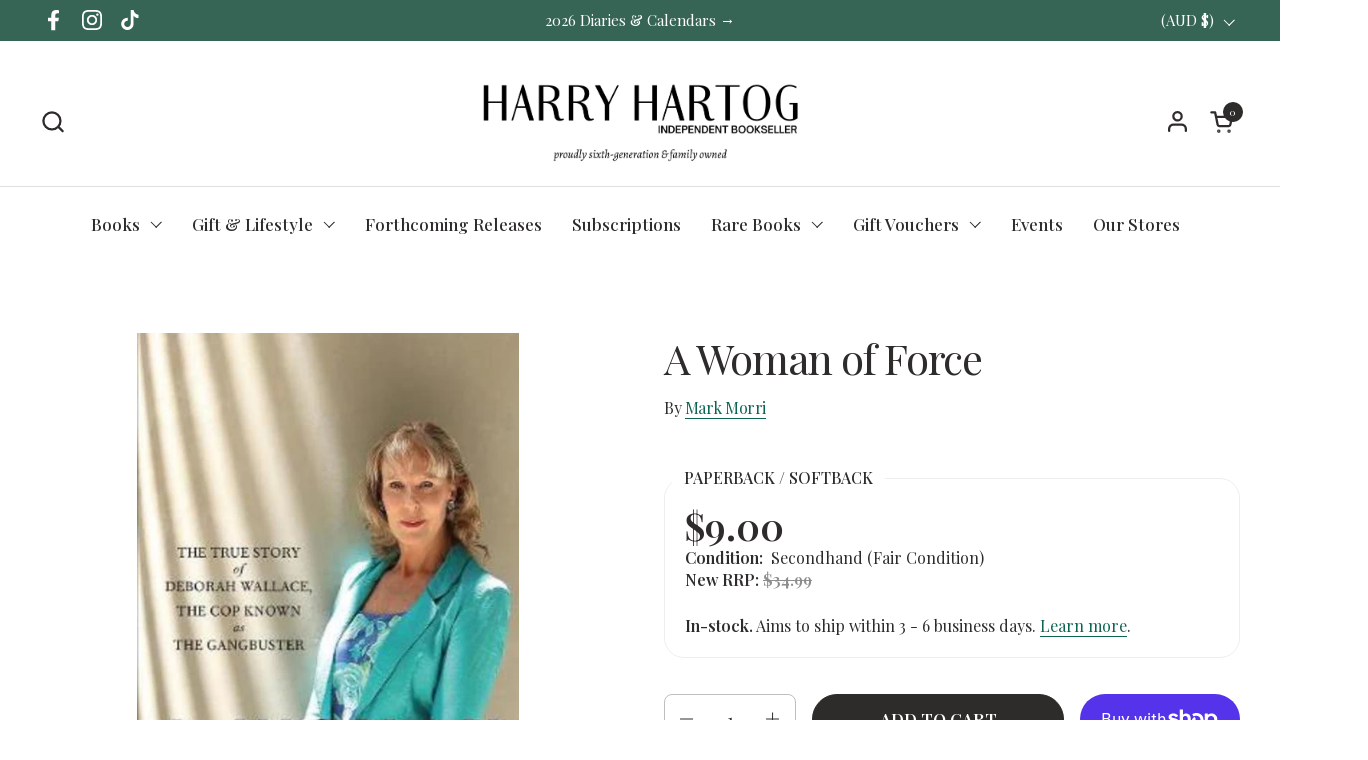

--- FILE ---
content_type: text/html; charset=utf-8
request_url: https://www.harryhartog.com.au/products/a-woman-of-force-mark-morri-9781760787356
body_size: 50651
content:
<!doctype html><html id="html" class="no-js" lang="en" dir="ltr">
  <head>
  
    <meta charset="utf-8">
    <meta http-equiv="X-UA-Compatible" content="IE=edge,chrome=1">
    <meta name="viewport" content="width=device-width, initial-scale=1.0, height=device-height, minimum-scale=1.0">

    <!-- Google Tag Manager -->
    <script>(function(w,d,s,l,i){w[l]=w[l]||[];w[l].push({'gtm.start':
    new Date().getTime(),event:'gtm.js'});var f=d.getElementsByTagName(s)[0],
    j=d.createElement(s),dl=l!='dataLayer'?'&l='+l:'';j.async=true;j.src=
    'https://www.googletagmanager.com/gtm.js?id='+i+dl;f.parentNode.insertBefore(j,f);
    })(window,document,'script','dataLayer','GTM-NBBQVR2');</script>
    <!-- End Google Tag Manager --><link rel="shortcut icon" href="//www.harryhartog.com.au/cdn/shop/files/apple-touch-icon-2038da5d676a958be0949ffcc18d0fc7.png?crop=center&height=48&v=1662496596&width=48" type="image/png" /><title>A Woman of Force by Mark Morri | Harry Hartog &ndash; Harry Hartog Bookseller
</title><meta name="description" content="Buy A Woman of Force by Mark Morri from Harry Hartog. Shop online or reserve and collect in-store.">

<meta property="og:site_name" content="Harry Hartog Bookseller">
<meta property="og:url" content="https://www.harryhartog.com.au/products/a-woman-of-force-mark-morri-9781760787356">
<meta property="og:title" content="A Woman of Force by Mark Morri | Harry Hartog">
<meta property="og:type" content="product">
<meta property="og:description" content="Buy A Woman of Force by Mark Morri from Harry Hartog. Shop online or reserve and collect in-store."><meta property="og:image" content="http://www.harryhartog.com.au/cdn/shop/products/9781760787356.jpg?v=1662047876">
  <meta property="og:image:secure_url" content="https://www.harryhartog.com.au/cdn/shop/products/9781760787356.jpg?v=1662047876">
  <meta property="og:image:width" content="530">
  <meta property="og:image:height" content="800"><meta property="og:price:amount" content="9.00">
  <meta property="og:price:currency" content="AUD"><meta name="twitter:card" content="summary_large_image">
<meta name="twitter:title" content="A Woman of Force by Mark Morri | Harry Hartog">
<meta name="twitter:description" content="Buy A Woman of Force by Mark Morri from Harry Hartog. Shop online or reserve and collect in-store."><script type="application/ld+json">
  [
    {
      "@context": "https://schema.org",
      "@type": "WebSite",
      "name": "Harry Hartog Bookseller",
      "url": "https:\/\/www.harryhartog.com.au"
    },
    {
      "@context": "https://schema.org",
      "@type": "Organization",
      "name": "Harry Hartog Bookseller",
      "url": "https:\/\/www.harryhartog.com.au"
    }
  ]
</script>

<script type="application/ld+json">
{
  "@context": "http://schema.org",
  "@type": "BreadcrumbList",
  "itemListElement": [
    {
      "@type": "ListItem",
      "position": 1,
      "name": "Home",
      "item": "https://www.harryhartog.com.au"
    },{
        "@type": "ListItem",
        "position": 2,
        "name": "A Woman of Force",
        "item": "https://www.harryhartog.com.au/products/a-woman-of-force-mark-morri-9781760787356"
      }]
}
</script><script type="application/ld+json">
  {
    "@context": "http://schema.org",
    "@type": "Product",
    "name": "A Woman of Force",
    "url": "https:\/\/www.harryhartog.com.au\/products\/a-woman-of-force-mark-morri-9781760787356",
    "offers": [{
          "@type" : "Offer","sku": "8880002739052","gtin13": 9781760787356,"availability" : "http://schema.org/InStock",
          "price" : 9.0,
          "priceCurrency" : "AUD",
          "url" : "https:\/\/www.harryhartog.com.au\/products\/a-woman-of-force-mark-morri-9781760787356?variant=43172114727155"
        }
],
    "brand": {
      "@type": "Brand",
      "name": "Mark Morri"
    },
    "description": "They call her 'the gangbuster'.\n \nThe police force can be a tough place for a woman, but Detective Superintendent Deborah Wallace rose to the top with grace, humour and an iconic sense of style. In her incredible 36-year career with NSW Police, Wallace took on murderers and drug suppliers, and dismantled the state's most nefarious gangs.\n\nTenacious, perceptive and sharp, Wallace commanded a range of police crime squads, bringing order to the wild west of 1990s Cabramatta and busting criminal bikie gangs with Strike Force Raptor, until her retirement in late 2019. Her inner strength and empathy meant that she was a constant go-to for some of the state's toughest cases, and her poise and compassion earned her a special place in the lives and hearts of her colleagues - and the grudging respect of her criminal foes.\n\nIn Wallace's official biography, veteran crime writer Mark Morri brings to life the jaw-dropping true story of a police trailblazer and woman of force.",
    "category": "Book","sku": "8880002739052",
    "image": {
      "@type": "ImageObject",
      "url": "https:\/\/www.harryhartog.com.au\/cdn\/shop\/products\/9781760787356.jpg?v=1662047876",
      "image": "https:\/\/www.harryhartog.com.au\/cdn\/shop\/products\/9781760787356.jpg?v=1662047876",
      "name": "A Woman of Force by Mark Morri - 9781760787356",
      "width": "530",
      "height": "800"
    }
  }
  </script><link rel="canonical" href="https://www.harryhartog.com.au/products/a-woman-of-force-mark-morri-9781760787356">
  
    <link rel="preconnect" href="https://cdn.shopify.com"><link rel="preconnect" href="https://fonts.shopifycdn.com" crossorigin><link rel="preload" href="//www.harryhartog.com.au/cdn/fonts/playfair_display/playfairdisplay_n4.9980f3e16959dc89137cc1369bfc3ae98af1deb9.woff2" as="font" type="font/woff2" crossorigin><link rel="preload" href="//www.harryhartog.com.au/cdn/fonts/playfair_display/playfairdisplay_n4.9980f3e16959dc89137cc1369bfc3ae98af1deb9.woff2" as="font" type="font/woff2" crossorigin><style type="text/css">
@font-face {
  font-family: "Playfair Display";
  font-weight: 400;
  font-style: normal;
  font-display: swap;
  src: url("//www.harryhartog.com.au/cdn/fonts/playfair_display/playfairdisplay_n4.9980f3e16959dc89137cc1369bfc3ae98af1deb9.woff2") format("woff2"),
       url("//www.harryhartog.com.au/cdn/fonts/playfair_display/playfairdisplay_n4.c562b7c8e5637886a811d2a017f9e023166064ee.woff") format("woff");
}
@font-face {
  font-family: "Playfair Display";
  font-weight: 400;
  font-style: normal;
  font-display: swap;
  src: url("//www.harryhartog.com.au/cdn/fonts/playfair_display/playfairdisplay_n4.9980f3e16959dc89137cc1369bfc3ae98af1deb9.woff2") format("woff2"),
       url("//www.harryhartog.com.au/cdn/fonts/playfair_display/playfairdisplay_n4.c562b7c8e5637886a811d2a017f9e023166064ee.woff") format("woff");
}
@font-face {
  font-family: "Playfair Display";
  font-weight: 500;
  font-style: normal;
  font-display: swap;
  src: url("//www.harryhartog.com.au/cdn/fonts/playfair_display/playfairdisplay_n5.6d96c6c4ac11fa0f6466bea3ceb706b13b60121f.woff2") format("woff2"),
       url("//www.harryhartog.com.au/cdn/fonts/playfair_display/playfairdisplay_n5.243754f603c104a858dcf4ebe73445104040a1bf.woff") format("woff");
}
@font-face {
  font-family: "Playfair Display";
  font-weight: 600;
  font-style: normal;
  font-display: swap;
  src: url("//www.harryhartog.com.au/cdn/fonts/playfair_display/playfairdisplay_n6.41e9dda2e7301ca861c0ec25a53c1bdf16b6624d.woff2") format("woff2"),
       url("//www.harryhartog.com.au/cdn/fonts/playfair_display/playfairdisplay_n6.3fecbbfefcd2c3e39326078af5db97c0302e18b5.woff") format("woff");
}



</style>
<style type="text/css">

  :root {

    /* Font variables */

    --font-stack-headings-primary: "Playfair Display", serif;
    --font-weight-headings-primary: 400;
    --font-style-headings-primary: normal;

    --font-stack-body-primary: "Playfair Display", serif;
    --font-weight-body-primary: 400;--font-weight-body-primary-bold: 600;--font-weight-body-primary-medium: 500;--font-style-body-primary: normal;

    --font-stack-body-secondary: "Playfair Display", serif;
    --font-weight-body-secondary: 400;--font-weight-body-secondary-bold: 600;--font-style-body-secondary: normal;

    --font-weight-menu: var(--font-weight-body-primary-medium);
    --font-weight-buttons: var(--font-weight-body-primary-medium);

    --base-headings-primary-size: 70;
    --base-headings-secondary-size: ;
    --base-headings-line: 1.1;
    --base-headings-spacing: -0.03em;

    --base-body-primary-size: 17;
    --base-body-secondary-size: 18;
    --base-body-line: 1.4;

    /* Color variables */

    --color-background-header: #ffffff;
    --color-text-header: #2e2b2b;
    --color-foreground-header: #fff;
    --color-borders-header: rgba(46, 43, 43, 0.15);

    --color-background-main: #FFFFFF;
    --color-secondary-background-main: rgba(46, 43, 43, 0.08);
    --color-third-background-main: rgba(46, 43, 43, 0.04);
    --color-fourth-background-main: rgba(46, 43, 43, 0.02);
    --color-opacity-background-main: rgba(255, 255, 255, 0);
    --color-text-main: #2e2b2b;
    --color-foreground-main: #fff;
    --color-secondary-text-main: rgba(46, 43, 43, 0.6);
    --color-borders-main: rgba(46, 43, 43, 0.1);
    --color-background-main-alternate: #366555;

    --color-background-product-card: #f7f4f2;
    --color-background-cart-card: rgba(0,0,0,0);

    --color-background-footer: #366555;
    --color-text-footer: #EEF1F2;
    --color-borders-footer: rgba(238, 241, 242, 0.15);

    --color-borders-forms-primary: rgba(46, 43, 43, 0.3);
    --color-borders-forms-secondary: rgba(46, 43, 43, 0.6);

    /* Borders */

    --border-width-cards: px;
    --border-radius-cards: 0px;
    --border-width-buttons: 1px;
    --border-radius-buttons: 30px;
    --border-width-forms: 1px;
    --border-radius-forms: 8px;
    --border-radius-widgets: 20px;
    --border-radius-product-card: 30px;

    /* Layout */
    
    --theme-max-width: 1360px;
    --grid-gap-original-base: 32px;
    --container-vertical-space-base: 130px;
    --image-fit-padding: 10%;

  }

  .facets--horiz .facets__summary, #main select, .sidebar select {
    background-image: url('data:image/svg+xml;utf8,<svg fill="none" height="7" viewBox="0 0 12 7" width="12" xmlns="http://www.w3.org/2000/svg"><g fill="%232e2b2b"><path d="m1.2334.554688 5.65685 5.656852-.7071.70711-5.656858-5.65686z"/><path d="m11.8252 1.26221-5.65686 5.65685-.70711-.70711 5.65687-5.65685z"/></g></svg>');
  }

  .star-rating__stars {
    background-image: url('data:image/svg+xml;utf8,<svg width="20" height="14" viewBox="0 0 14 13" fill="rgba%2846%2C+43%2C+43%2C+0.1%29" xmlns="http://www.w3.org/2000/svg"><path d="m7 0 1.572 4.837h5.085l-4.114 2.99 1.572 4.836L7 9.673l-4.114 2.99 1.571-4.837-4.114-2.99h5.085L7 0Z" stroke="rgba%2846%2C+43%2C+43%2C+0.1%29" stroke-width="0"/></svg>');
  }
  .star-rating__stars-active {
    background-image: url('data:image/svg+xml;utf8,<svg width="20" height="13" viewBox="0 0 14 13" fill="none" xmlns="http://www.w3.org/2000/svg"><path d="m7 0 1.572 4.837h5.085l-4.114 2.99 1.572 4.836L7 9.673l-4.114 2.99 1.571-4.837-4.114-2.99h5.085L7 0Z" fill="%232e2b2b" stroke-width="0"/></svg>');
  }

  
    .product-item__image-figure {
      border: 1px solid #f7f4f2;
    }
  

</style>

<style id="root-height">
  :root {
    --window-height: 100vh;
  }
</style><link href="//www.harryhartog.com.au/cdn/shop/t/70/assets/theme.css?v=6435838407350402891722396906" as="style" rel="preload"><link href="//www.harryhartog.com.au/cdn/shop/t/70/assets/section-header.css?v=161881130270077988511715314743" as="style" rel="preload"><link href="//www.harryhartog.com.au/cdn/shop/t/70/assets/component-product-item.css?v=11975702262294437291715314743" as="style" rel="preload"><link href="//www.harryhartog.com.au/cdn/shop/t/70/assets/component-product-variants.css?v=181504290109420163051715314742" as="style" rel="preload"><link href="//www.harryhartog.com.au/cdn/shop/t/70/assets/section-main-product.css?v=158194676030432170801763515968" as="style" rel="preload"><link href="//www.harryhartog.com.au/cdn/shop/t/70/assets/theme.css?v=6435838407350402891722396906" rel="stylesheet" type="text/css" media="all" />
  
    <script>window.performance && window.performance.mark && window.performance.mark('shopify.content_for_header.start');</script><meta name="google-site-verification" content="JREgd6NBos01NepOq9AbHRZAES5UHO-y9SxjuwQCyFc">
<meta name="facebook-domain-verification" content="gphwetdc774b68lwxcrbvfqslu2n35">
<meta id="shopify-digital-wallet" name="shopify-digital-wallet" content="/63442845939/digital_wallets/dialog">
<meta name="shopify-checkout-api-token" content="fabcabf824e282f3fcf1802cb06d06d6">
<link rel="alternate" type="application/json+oembed" href="https://www.harryhartog.com.au/products/a-woman-of-force-mark-morri-9781760787356.oembed">
<script async="async" src="/checkouts/internal/preloads.js?locale=en-AU"></script>
<link rel="preconnect" href="https://shop.app" crossorigin="anonymous">
<script async="async" src="https://shop.app/checkouts/internal/preloads.js?locale=en-AU&shop_id=63442845939" crossorigin="anonymous"></script>
<script id="apple-pay-shop-capabilities" type="application/json">{"shopId":63442845939,"countryCode":"AU","currencyCode":"AUD","merchantCapabilities":["supports3DS"],"merchantId":"gid:\/\/shopify\/Shop\/63442845939","merchantName":"Harry Hartog Bookseller","requiredBillingContactFields":["postalAddress","email","phone"],"requiredShippingContactFields":["postalAddress","email","phone"],"shippingType":"shipping","supportedNetworks":["visa","masterCard","amex","jcb"],"total":{"type":"pending","label":"Harry Hartog Bookseller","amount":"1.00"},"shopifyPaymentsEnabled":true,"supportsSubscriptions":true}</script>
<script id="shopify-features" type="application/json">{"accessToken":"fabcabf824e282f3fcf1802cb06d06d6","betas":["rich-media-storefront-analytics"],"domain":"www.harryhartog.com.au","predictiveSearch":true,"shopId":63442845939,"locale":"en"}</script>
<script>var Shopify = Shopify || {};
Shopify.shop = "hh-bookseller.myshopify.com";
Shopify.locale = "en";
Shopify.currency = {"active":"AUD","rate":"1.0"};
Shopify.country = "AU";
Shopify.theme = {"name":"Combine","id":142183071987,"schema_name":"Combine","schema_version":"2.3.1","theme_store_id":null,"role":"main"};
Shopify.theme.handle = "null";
Shopify.theme.style = {"id":null,"handle":null};
Shopify.cdnHost = "www.harryhartog.com.au/cdn";
Shopify.routes = Shopify.routes || {};
Shopify.routes.root = "/";</script>
<script type="module">!function(o){(o.Shopify=o.Shopify||{}).modules=!0}(window);</script>
<script>!function(o){function n(){var o=[];function n(){o.push(Array.prototype.slice.apply(arguments))}return n.q=o,n}var t=o.Shopify=o.Shopify||{};t.loadFeatures=n(),t.autoloadFeatures=n()}(window);</script>
<script>
  window.ShopifyPay = window.ShopifyPay || {};
  window.ShopifyPay.apiHost = "shop.app\/pay";
  window.ShopifyPay.redirectState = null;
</script>
<script id="shop-js-analytics" type="application/json">{"pageType":"product"}</script>
<script defer="defer" async type="module" src="//www.harryhartog.com.au/cdn/shopifycloud/shop-js/modules/v2/client.init-shop-cart-sync_C5BV16lS.en.esm.js"></script>
<script defer="defer" async type="module" src="//www.harryhartog.com.au/cdn/shopifycloud/shop-js/modules/v2/chunk.common_CygWptCX.esm.js"></script>
<script type="module">
  await import("//www.harryhartog.com.au/cdn/shopifycloud/shop-js/modules/v2/client.init-shop-cart-sync_C5BV16lS.en.esm.js");
await import("//www.harryhartog.com.au/cdn/shopifycloud/shop-js/modules/v2/chunk.common_CygWptCX.esm.js");

  window.Shopify.SignInWithShop?.initShopCartSync?.({"fedCMEnabled":true,"windoidEnabled":true});

</script>
<script>
  window.Shopify = window.Shopify || {};
  if (!window.Shopify.featureAssets) window.Shopify.featureAssets = {};
  window.Shopify.featureAssets['shop-js'] = {"shop-cart-sync":["modules/v2/client.shop-cart-sync_ZFArdW7E.en.esm.js","modules/v2/chunk.common_CygWptCX.esm.js"],"init-fed-cm":["modules/v2/client.init-fed-cm_CmiC4vf6.en.esm.js","modules/v2/chunk.common_CygWptCX.esm.js"],"shop-button":["modules/v2/client.shop-button_tlx5R9nI.en.esm.js","modules/v2/chunk.common_CygWptCX.esm.js"],"shop-cash-offers":["modules/v2/client.shop-cash-offers_DOA2yAJr.en.esm.js","modules/v2/chunk.common_CygWptCX.esm.js","modules/v2/chunk.modal_D71HUcav.esm.js"],"init-windoid":["modules/v2/client.init-windoid_sURxWdc1.en.esm.js","modules/v2/chunk.common_CygWptCX.esm.js"],"shop-toast-manager":["modules/v2/client.shop-toast-manager_ClPi3nE9.en.esm.js","modules/v2/chunk.common_CygWptCX.esm.js"],"init-shop-email-lookup-coordinator":["modules/v2/client.init-shop-email-lookup-coordinator_B8hsDcYM.en.esm.js","modules/v2/chunk.common_CygWptCX.esm.js"],"init-shop-cart-sync":["modules/v2/client.init-shop-cart-sync_C5BV16lS.en.esm.js","modules/v2/chunk.common_CygWptCX.esm.js"],"avatar":["modules/v2/client.avatar_BTnouDA3.en.esm.js"],"pay-button":["modules/v2/client.pay-button_FdsNuTd3.en.esm.js","modules/v2/chunk.common_CygWptCX.esm.js"],"init-customer-accounts":["modules/v2/client.init-customer-accounts_DxDtT_ad.en.esm.js","modules/v2/client.shop-login-button_C5VAVYt1.en.esm.js","modules/v2/chunk.common_CygWptCX.esm.js","modules/v2/chunk.modal_D71HUcav.esm.js"],"init-shop-for-new-customer-accounts":["modules/v2/client.init-shop-for-new-customer-accounts_ChsxoAhi.en.esm.js","modules/v2/client.shop-login-button_C5VAVYt1.en.esm.js","modules/v2/chunk.common_CygWptCX.esm.js","modules/v2/chunk.modal_D71HUcav.esm.js"],"shop-login-button":["modules/v2/client.shop-login-button_C5VAVYt1.en.esm.js","modules/v2/chunk.common_CygWptCX.esm.js","modules/v2/chunk.modal_D71HUcav.esm.js"],"init-customer-accounts-sign-up":["modules/v2/client.init-customer-accounts-sign-up_CPSyQ0Tj.en.esm.js","modules/v2/client.shop-login-button_C5VAVYt1.en.esm.js","modules/v2/chunk.common_CygWptCX.esm.js","modules/v2/chunk.modal_D71HUcav.esm.js"],"shop-follow-button":["modules/v2/client.shop-follow-button_Cva4Ekp9.en.esm.js","modules/v2/chunk.common_CygWptCX.esm.js","modules/v2/chunk.modal_D71HUcav.esm.js"],"checkout-modal":["modules/v2/client.checkout-modal_BPM8l0SH.en.esm.js","modules/v2/chunk.common_CygWptCX.esm.js","modules/v2/chunk.modal_D71HUcav.esm.js"],"lead-capture":["modules/v2/client.lead-capture_Bi8yE_yS.en.esm.js","modules/v2/chunk.common_CygWptCX.esm.js","modules/v2/chunk.modal_D71HUcav.esm.js"],"shop-login":["modules/v2/client.shop-login_D6lNrXab.en.esm.js","modules/v2/chunk.common_CygWptCX.esm.js","modules/v2/chunk.modal_D71HUcav.esm.js"],"payment-terms":["modules/v2/client.payment-terms_CZxnsJam.en.esm.js","modules/v2/chunk.common_CygWptCX.esm.js","modules/v2/chunk.modal_D71HUcav.esm.js"]};
</script>
<script>(function() {
  var isLoaded = false;
  function asyncLoad() {
    if (isLoaded) return;
    isLoaded = true;
    var urls = ["https:\/\/cdn.jsdelivr.net\/gh\/ArhamWebWorks\/quizify-cdn@latest\/shortcode-loader.js?shop=hh-bookseller.myshopify.com","https:\/\/searchanise-ef84.kxcdn.com\/widgets\/shopify\/init.js?a=9j8T4c6T3I\u0026shop=hh-bookseller.myshopify.com"];
    for (var i = 0; i < urls.length; i++) {
      var s = document.createElement('script');
      s.type = 'text/javascript';
      s.async = true;
      s.src = urls[i];
      var x = document.getElementsByTagName('script')[0];
      x.parentNode.insertBefore(s, x);
    }
  };
  if(window.attachEvent) {
    window.attachEvent('onload', asyncLoad);
  } else {
    window.addEventListener('load', asyncLoad, false);
  }
})();</script>
<script id="__st">var __st={"a":63442845939,"offset":39600,"reqid":"3fbaa889-2ffd-4154-8dbc-c51112e7e7f0-1768824463","pageurl":"www.harryhartog.com.au\/products\/a-woman-of-force-mark-morri-9781760787356","u":"3782aff0e8d2","p":"product","rtyp":"product","rid":7805010968819};</script>
<script>window.ShopifyPaypalV4VisibilityTracking = true;</script>
<script id="captcha-bootstrap">!function(){'use strict';const t='contact',e='account',n='new_comment',o=[[t,t],['blogs',n],['comments',n],[t,'customer']],c=[[e,'customer_login'],[e,'guest_login'],[e,'recover_customer_password'],[e,'create_customer']],r=t=>t.map((([t,e])=>`form[action*='/${t}']:not([data-nocaptcha='true']) input[name='form_type'][value='${e}']`)).join(','),a=t=>()=>t?[...document.querySelectorAll(t)].map((t=>t.form)):[];function s(){const t=[...o],e=r(t);return a(e)}const i='password',u='form_key',d=['recaptcha-v3-token','g-recaptcha-response','h-captcha-response',i],f=()=>{try{return window.sessionStorage}catch{return}},m='__shopify_v',_=t=>t.elements[u];function p(t,e,n=!1){try{const o=window.sessionStorage,c=JSON.parse(o.getItem(e)),{data:r}=function(t){const{data:e,action:n}=t;return t[m]||n?{data:e,action:n}:{data:t,action:n}}(c);for(const[e,n]of Object.entries(r))t.elements[e]&&(t.elements[e].value=n);n&&o.removeItem(e)}catch(o){console.error('form repopulation failed',{error:o})}}const l='form_type',E='cptcha';function T(t){t.dataset[E]=!0}const w=window,h=w.document,L='Shopify',v='ce_forms',y='captcha';let A=!1;((t,e)=>{const n=(g='f06e6c50-85a8-45c8-87d0-21a2b65856fe',I='https://cdn.shopify.com/shopifycloud/storefront-forms-hcaptcha/ce_storefront_forms_captcha_hcaptcha.v1.5.2.iife.js',D={infoText:'Protected by hCaptcha',privacyText:'Privacy',termsText:'Terms'},(t,e,n)=>{const o=w[L][v],c=o.bindForm;if(c)return c(t,g,e,D).then(n);var r;o.q.push([[t,g,e,D],n]),r=I,A||(h.body.append(Object.assign(h.createElement('script'),{id:'captcha-provider',async:!0,src:r})),A=!0)});var g,I,D;w[L]=w[L]||{},w[L][v]=w[L][v]||{},w[L][v].q=[],w[L][y]=w[L][y]||{},w[L][y].protect=function(t,e){n(t,void 0,e),T(t)},Object.freeze(w[L][y]),function(t,e,n,w,h,L){const[v,y,A,g]=function(t,e,n){const i=e?o:[],u=t?c:[],d=[...i,...u],f=r(d),m=r(i),_=r(d.filter((([t,e])=>n.includes(e))));return[a(f),a(m),a(_),s()]}(w,h,L),I=t=>{const e=t.target;return e instanceof HTMLFormElement?e:e&&e.form},D=t=>v().includes(t);t.addEventListener('submit',(t=>{const e=I(t);if(!e)return;const n=D(e)&&!e.dataset.hcaptchaBound&&!e.dataset.recaptchaBound,o=_(e),c=g().includes(e)&&(!o||!o.value);(n||c)&&t.preventDefault(),c&&!n&&(function(t){try{if(!f())return;!function(t){const e=f();if(!e)return;const n=_(t);if(!n)return;const o=n.value;o&&e.removeItem(o)}(t);const e=Array.from(Array(32),(()=>Math.random().toString(36)[2])).join('');!function(t,e){_(t)||t.append(Object.assign(document.createElement('input'),{type:'hidden',name:u})),t.elements[u].value=e}(t,e),function(t,e){const n=f();if(!n)return;const o=[...t.querySelectorAll(`input[type='${i}']`)].map((({name:t})=>t)),c=[...d,...o],r={};for(const[a,s]of new FormData(t).entries())c.includes(a)||(r[a]=s);n.setItem(e,JSON.stringify({[m]:1,action:t.action,data:r}))}(t,e)}catch(e){console.error('failed to persist form',e)}}(e),e.submit())}));const S=(t,e)=>{t&&!t.dataset[E]&&(n(t,e.some((e=>e===t))),T(t))};for(const o of['focusin','change'])t.addEventListener(o,(t=>{const e=I(t);D(e)&&S(e,y())}));const B=e.get('form_key'),M=e.get(l),P=B&&M;t.addEventListener('DOMContentLoaded',(()=>{const t=y();if(P)for(const e of t)e.elements[l].value===M&&p(e,B);[...new Set([...A(),...v().filter((t=>'true'===t.dataset.shopifyCaptcha))])].forEach((e=>S(e,t)))}))}(h,new URLSearchParams(w.location.search),n,t,e,['guest_login'])})(!0,!0)}();</script>
<script integrity="sha256-4kQ18oKyAcykRKYeNunJcIwy7WH5gtpwJnB7kiuLZ1E=" data-source-attribution="shopify.loadfeatures" defer="defer" src="//www.harryhartog.com.au/cdn/shopifycloud/storefront/assets/storefront/load_feature-a0a9edcb.js" crossorigin="anonymous"></script>
<script crossorigin="anonymous" defer="defer" src="//www.harryhartog.com.au/cdn/shopifycloud/storefront/assets/shopify_pay/storefront-65b4c6d7.js?v=20250812"></script>
<script data-source-attribution="shopify.dynamic_checkout.dynamic.init">var Shopify=Shopify||{};Shopify.PaymentButton=Shopify.PaymentButton||{isStorefrontPortableWallets:!0,init:function(){window.Shopify.PaymentButton.init=function(){};var t=document.createElement("script");t.src="https://www.harryhartog.com.au/cdn/shopifycloud/portable-wallets/latest/portable-wallets.en.js",t.type="module",document.head.appendChild(t)}};
</script>
<script data-source-attribution="shopify.dynamic_checkout.buyer_consent">
  function portableWalletsHideBuyerConsent(e){var t=document.getElementById("shopify-buyer-consent"),n=document.getElementById("shopify-subscription-policy-button");t&&n&&(t.classList.add("hidden"),t.setAttribute("aria-hidden","true"),n.removeEventListener("click",e))}function portableWalletsShowBuyerConsent(e){var t=document.getElementById("shopify-buyer-consent"),n=document.getElementById("shopify-subscription-policy-button");t&&n&&(t.classList.remove("hidden"),t.removeAttribute("aria-hidden"),n.addEventListener("click",e))}window.Shopify?.PaymentButton&&(window.Shopify.PaymentButton.hideBuyerConsent=portableWalletsHideBuyerConsent,window.Shopify.PaymentButton.showBuyerConsent=portableWalletsShowBuyerConsent);
</script>
<script>
  function portableWalletsCleanup(e){e&&e.src&&console.error("Failed to load portable wallets script "+e.src);var t=document.querySelectorAll("shopify-accelerated-checkout .shopify-payment-button__skeleton, shopify-accelerated-checkout-cart .wallet-cart-button__skeleton"),e=document.getElementById("shopify-buyer-consent");for(let e=0;e<t.length;e++)t[e].remove();e&&e.remove()}function portableWalletsNotLoadedAsModule(e){e instanceof ErrorEvent&&"string"==typeof e.message&&e.message.includes("import.meta")&&"string"==typeof e.filename&&e.filename.includes("portable-wallets")&&(window.removeEventListener("error",portableWalletsNotLoadedAsModule),window.Shopify.PaymentButton.failedToLoad=e,"loading"===document.readyState?document.addEventListener("DOMContentLoaded",window.Shopify.PaymentButton.init):window.Shopify.PaymentButton.init())}window.addEventListener("error",portableWalletsNotLoadedAsModule);
</script>

<script type="module" src="https://www.harryhartog.com.au/cdn/shopifycloud/portable-wallets/latest/portable-wallets.en.js" onError="portableWalletsCleanup(this)" crossorigin="anonymous"></script>
<script nomodule>
  document.addEventListener("DOMContentLoaded", portableWalletsCleanup);
</script>

<script id='scb4127' type='text/javascript' async='' src='https://www.harryhartog.com.au/cdn/shopifycloud/privacy-banner/storefront-banner.js'></script><link id="shopify-accelerated-checkout-styles" rel="stylesheet" media="screen" href="https://www.harryhartog.com.au/cdn/shopifycloud/portable-wallets/latest/accelerated-checkout-backwards-compat.css" crossorigin="anonymous">
<style id="shopify-accelerated-checkout-cart">
        #shopify-buyer-consent {
  margin-top: 1em;
  display: inline-block;
  width: 100%;
}

#shopify-buyer-consent.hidden {
  display: none;
}

#shopify-subscription-policy-button {
  background: none;
  border: none;
  padding: 0;
  text-decoration: underline;
  font-size: inherit;
  cursor: pointer;
}

#shopify-subscription-policy-button::before {
  box-shadow: none;
}

      </style>

<script>window.performance && window.performance.mark && window.performance.mark('shopify.content_for_header.end');</script>
  
    <script>
  
      /* js helpers */
      const debounce = (fn, wait) => {
        let t;
        return (...args) => {
          clearTimeout(t);
          t = setTimeout(() => fn.apply(this, args), wait);
        };
      }
      window.KEYCODES = {
        TAB: 9,
        ESC: 27,
        DOWN: 40,
        RIGHT: 39,
        UP: 38,
        LEFT: 37,
        RETURN: 13
      };
  
      /* background image sizes */
      const rbi = [];
      const rbiSetSize = (img) => {
        if ( img.offsetWidth / img.dataset.ratio < img.offsetHeight ) {
          img.setAttribute('sizes', `${Math.ceil(img.offsetHeight * img.dataset.ratio)}px`);
        } else {
          img.setAttribute('sizes', `${Math.ceil(img.offsetWidth)}px`);
        }
      }
      window.addEventListener('resize', debounce(()=>{
        for ( let img of rbi ) {
          rbiSetSize(img);
        }
      }, 250));
  
      /* lazy looad images reveal effect */
      const imageReveal = new IntersectionObserver((entries, observer)=>{
        entries.forEach(entry=>{
          if ( entry.isIntersecting ) {
            setTimeout(()=>{
              entry.target.classList.remove('lazy-image--to-reveal');
            }, 500);
            entry.target.classList.add('lazy-image--revealed');
            observer.unobserve(entry.target);
          }
        });
      }, {rootMargin: '20px 0px 0px 0px'});

    </script><noscript>
      <link rel="stylesheet" href="//www.harryhartog.com.au/cdn/shop/t/70/assets/theme-noscript.css?v=179842145173141752951715314744">
    </noscript>

     
      <script>
  window.addEventListener('load', function() {
  var _learnq = window._learnq || [];
  function addedToCart() {
    fetch(`${window.location.origin}/cart.js`)
    .then(res => res.clone().json().then(data => {
      var cart = {
        total_price: data.total_price/100,
        $value: data.total_price/100,
        total_discount: data.total_discount,
        original_total_price: data.original_total_price/100,
        items: data.items
      }
      if (item !== 'undefined') {
        cart = Object.assign(cart, item)
      }
      if (klAjax) {
          _learnq.push(['track', 'Added to Cart', cart]);
          klAjax = false;
        }
    }))
  };
  (function (ns, fetch) {
    ns.fetch = function() {
      const response = fetch.apply(this, arguments);
      response.then(res => {
        if (`${window.location.origin}/cart/add.js`
          .includes(res.url)) {
            addedToCart()
        }
      });
      return response
    }
  }(window, window.fetch));
  var klAjax = true;
  var atcButtons = document.querySelectorAll("form[action*='/cart/add'] button[type='submit']");
  for (var i = 0; i < atcButtons.length; i++) {
      atcButtons[i].addEventListener("click", function() {
        if (klAjax) {
          _learnq.push(['track', 'Added to Cart', item]);
          klAjax = false;
        }
      })
  }
  });
  </script>
    
  
  <!-- BEGIN app block: shopify://apps/judge-me-reviews/blocks/judgeme_core/61ccd3b1-a9f2-4160-9fe9-4fec8413e5d8 --><!-- Start of Judge.me Core -->






<link rel="dns-prefetch" href="https://cdnwidget.judge.me">
<link rel="dns-prefetch" href="https://cdn.judge.me">
<link rel="dns-prefetch" href="https://cdn1.judge.me">
<link rel="dns-prefetch" href="https://api.judge.me">

<script data-cfasync='false' class='jdgm-settings-script'>window.jdgmSettings={"pagination":5,"disable_web_reviews":false,"badge_no_review_text":"No reviews","badge_n_reviews_text":"{{ average_rating_1_decimal }} stars","badge_star_color":"#FFD000","hide_badge_preview_if_no_reviews":true,"badge_hide_text":false,"enforce_center_preview_badge":false,"widget_title":"Customer Reviews","widget_open_form_text":"Write a review","widget_close_form_text":"Cancel review","widget_refresh_page_text":"Refresh page","widget_summary_text":"Based on {{ number_of_reviews }} review/reviews","widget_no_review_text":"Be the first to write a review","widget_name_field_text":"Display name","widget_verified_name_field_text":"Verified Name (public)","widget_name_placeholder_text":"Display name","widget_required_field_error_text":"This field is required.","widget_email_field_text":"Email address","widget_verified_email_field_text":"Verified Email (private, can not be edited)","widget_email_placeholder_text":"Your email address","widget_email_field_error_text":"Please enter a valid email address.","widget_rating_field_text":"Rating","widget_review_title_field_text":"Review Title","widget_review_title_placeholder_text":"Give your review a title","widget_review_body_field_text":"Review content","widget_review_body_placeholder_text":"Start writing here...","widget_pictures_field_text":"Picture/Video (optional)","widget_submit_review_text":"Submit Review","widget_submit_verified_review_text":"Submit Verified Review","widget_submit_success_msg_with_auto_publish":"Thank you! Please refresh the page in a few moments to see your review. You can remove or edit your review by logging into \u003ca href='https://judge.me/login' target='_blank' rel='nofollow noopener'\u003eJudge.me\u003c/a\u003e","widget_submit_success_msg_no_auto_publish":"Thank you! Your review will be published as soon as it is approved by the shop admin. You can remove or edit your review by logging into \u003ca href='https://judge.me/login' target='_blank' rel='nofollow noopener'\u003eJudge.me\u003c/a\u003e","widget_show_default_reviews_out_of_total_text":"Showing {{ n_reviews_shown }} out of {{ n_reviews }} reviews.","widget_show_all_link_text":"Show all","widget_show_less_link_text":"Show less","widget_author_said_text":"{{ reviewer_name }} said:","widget_days_text":"{{ n }} days ago","widget_weeks_text":"{{ n }} week/weeks ago","widget_months_text":"{{ n }} month/months ago","widget_years_text":"{{ n }} year/years ago","widget_yesterday_text":"Yesterday","widget_today_text":"Today","widget_replied_text":"\u003e\u003e {{ shop_name }} replied:","widget_read_more_text":"Read more","widget_reviewer_name_as_initial":"last_initial","widget_rating_filter_color":"#0E6452","widget_rating_filter_see_all_text":"See all reviews","widget_sorting_most_recent_text":"Most Recent","widget_sorting_highest_rating_text":"Highest Rating","widget_sorting_lowest_rating_text":"Lowest Rating","widget_sorting_with_pictures_text":"Only Pictures","widget_sorting_most_helpful_text":"Most Helpful","widget_open_question_form_text":"Ask a question","widget_reviews_subtab_text":"Reviews","widget_questions_subtab_text":"Questions","widget_question_label_text":"Question","widget_answer_label_text":"Answer","widget_question_placeholder_text":"Write your question here","widget_submit_question_text":"Submit Question","widget_question_submit_success_text":"Thank you for your question! We will notify you once it gets answered.","widget_star_color":"#FFD000","verified_badge_text":"Verified","verified_badge_bg_color":"","verified_badge_text_color":"","verified_badge_placement":"left-of-reviewer-name","widget_review_max_height":3,"widget_hide_border":false,"widget_social_share":false,"widget_thumb":false,"widget_review_location_show":false,"widget_location_format":"","all_reviews_include_out_of_store_products":true,"all_reviews_out_of_store_text":"(In-store)","all_reviews_pagination":100,"all_reviews_product_name_prefix_text":"about","enable_review_pictures":true,"enable_question_anwser":false,"widget_theme":"align","review_date_format":"dd/mm/yyyy","default_sort_method":"most-recent","widget_product_reviews_subtab_text":"Product Reviews","widget_shop_reviews_subtab_text":"Shop Reviews","widget_other_products_reviews_text":"Reviews for other products","widget_store_reviews_subtab_text":"Store reviews","widget_no_store_reviews_text":"This store hasn't received any reviews yet","widget_web_restriction_product_reviews_text":"This product hasn't received any reviews yet","widget_no_items_text":"No items found","widget_show_more_text":"Show more","widget_write_a_store_review_text":"Write a Store Review","widget_other_languages_heading":"Reviews in Other Languages","widget_translate_review_text":"Translate review to {{ language }}","widget_translating_review_text":"Translating...","widget_show_original_translation_text":"Show original ({{ language }})","widget_translate_review_failed_text":"Review couldn't be translated.","widget_translate_review_retry_text":"Retry","widget_translate_review_try_again_later_text":"Try again later","show_product_url_for_grouped_product":false,"widget_sorting_pictures_first_text":"Pictures First","show_pictures_on_all_rev_page_mobile":false,"show_pictures_on_all_rev_page_desktop":false,"floating_tab_hide_mobile_install_preference":false,"floating_tab_button_name":"★ Reviews","floating_tab_title":"Let customers speak for us","floating_tab_button_color":"","floating_tab_button_background_color":"","floating_tab_url":"","floating_tab_url_enabled":false,"floating_tab_tab_style":"text","all_reviews_text_badge_text":"Customers rate us {{ shop.metafields.judgeme.all_reviews_rating | round: 1 }}/5 based on {{ shop.metafields.judgeme.all_reviews_count }} reviews.","all_reviews_text_badge_text_branded_style":"{{ shop.metafields.judgeme.all_reviews_rating | round: 1 }} out of 5 stars based on {{ shop.metafields.judgeme.all_reviews_count }} reviews","is_all_reviews_text_badge_a_link":false,"show_stars_for_all_reviews_text_badge":false,"all_reviews_text_badge_url":"","all_reviews_text_style":"branded","all_reviews_text_color_style":"judgeme_brand_color","all_reviews_text_color":"#108474","all_reviews_text_show_jm_brand":true,"featured_carousel_show_header":true,"featured_carousel_title":"Let customers speak for us","testimonials_carousel_title":"Customers are saying","videos_carousel_title":"Real customer stories","cards_carousel_title":"Customers are saying","featured_carousel_count_text":"from {{ n }} reviews","featured_carousel_add_link_to_all_reviews_page":false,"featured_carousel_url":"","featured_carousel_show_images":true,"featured_carousel_autoslide_interval":5,"featured_carousel_arrows_on_the_sides":false,"featured_carousel_height":250,"featured_carousel_width":80,"featured_carousel_image_size":0,"featured_carousel_image_height":250,"featured_carousel_arrow_color":"#eeeeee","verified_count_badge_style":"branded","verified_count_badge_orientation":"horizontal","verified_count_badge_color_style":"judgeme_brand_color","verified_count_badge_color":"#108474","is_verified_count_badge_a_link":false,"verified_count_badge_url":"","verified_count_badge_show_jm_brand":true,"widget_rating_preset_default":5,"widget_first_sub_tab":"product-reviews","widget_show_histogram":true,"widget_histogram_use_custom_color":true,"widget_pagination_use_custom_color":true,"widget_star_use_custom_color":true,"widget_verified_badge_use_custom_color":false,"widget_write_review_use_custom_color":false,"picture_reminder_submit_button":"Upload Pictures","enable_review_videos":false,"mute_video_by_default":false,"widget_sorting_videos_first_text":"Videos First","widget_review_pending_text":"Pending","featured_carousel_items_for_large_screen":3,"social_share_options_order":"Facebook,Twitter","remove_microdata_snippet":true,"disable_json_ld":false,"enable_json_ld_products":false,"preview_badge_show_question_text":false,"preview_badge_no_question_text":"No questions","preview_badge_n_question_text":"{{ number_of_questions }} question/questions","qa_badge_show_icon":false,"qa_badge_position":"same-row","remove_judgeme_branding":true,"widget_add_search_bar":false,"widget_search_bar_placeholder":"Search","widget_sorting_verified_only_text":"Verified only","featured_carousel_theme":"default","featured_carousel_show_rating":true,"featured_carousel_show_title":true,"featured_carousel_show_body":true,"featured_carousel_show_date":false,"featured_carousel_show_reviewer":true,"featured_carousel_show_product":false,"featured_carousel_header_background_color":"#108474","featured_carousel_header_text_color":"#ffffff","featured_carousel_name_product_separator":"reviewed","featured_carousel_full_star_background":"#108474","featured_carousel_empty_star_background":"#dadada","featured_carousel_vertical_theme_background":"#f9fafb","featured_carousel_verified_badge_enable":true,"featured_carousel_verified_badge_color":"#108474","featured_carousel_border_style":"round","featured_carousel_review_line_length_limit":3,"featured_carousel_more_reviews_button_text":"Read more reviews","featured_carousel_view_product_button_text":"View product","all_reviews_page_load_reviews_on":"scroll","all_reviews_page_load_more_text":"Load More Reviews","disable_fb_tab_reviews":false,"enable_ajax_cdn_cache":false,"widget_advanced_speed_features":5,"widget_public_name_text":"displayed publicly like","default_reviewer_name":"John Smith","default_reviewer_name_has_non_latin":true,"widget_reviewer_anonymous":"Anonymous","medals_widget_title":"Judge.me Review Medals","medals_widget_background_color":"#f9fafb","medals_widget_position":"footer_all_pages","medals_widget_border_color":"#f9fafb","medals_widget_verified_text_position":"left","medals_widget_use_monochromatic_version":false,"medals_widget_elements_color":"#108474","show_reviewer_avatar":true,"widget_invalid_yt_video_url_error_text":"Not a YouTube video URL","widget_max_length_field_error_text":"Please enter no more than {0} characters.","widget_show_country_flag":true,"widget_show_collected_via_shop_app":true,"widget_verified_by_shop_badge_style":"light","widget_verified_by_shop_text":"Verified by Shop","widget_show_photo_gallery":false,"widget_load_with_code_splitting":true,"widget_ugc_install_preference":false,"widget_ugc_title":"Made by us, Shared by you","widget_ugc_subtitle":"Tag us to see your picture featured in our page","widget_ugc_arrows_color":"#ffffff","widget_ugc_primary_button_text":"Buy Now","widget_ugc_primary_button_background_color":"#108474","widget_ugc_primary_button_text_color":"#ffffff","widget_ugc_primary_button_border_width":"0","widget_ugc_primary_button_border_style":"none","widget_ugc_primary_button_border_color":"#108474","widget_ugc_primary_button_border_radius":"25","widget_ugc_secondary_button_text":"Load More","widget_ugc_secondary_button_background_color":"#ffffff","widget_ugc_secondary_button_text_color":"#108474","widget_ugc_secondary_button_border_width":"2","widget_ugc_secondary_button_border_style":"solid","widget_ugc_secondary_button_border_color":"#108474","widget_ugc_secondary_button_border_radius":"25","widget_ugc_reviews_button_text":"View Reviews","widget_ugc_reviews_button_background_color":"#ffffff","widget_ugc_reviews_button_text_color":"#108474","widget_ugc_reviews_button_border_width":"2","widget_ugc_reviews_button_border_style":"solid","widget_ugc_reviews_button_border_color":"#108474","widget_ugc_reviews_button_border_radius":"25","widget_ugc_reviews_button_link_to":"judgeme-reviews-page","widget_ugc_show_post_date":true,"widget_ugc_max_width":"800","widget_rating_metafield_value_type":true,"widget_primary_color":"#0E6452","widget_enable_secondary_color":true,"widget_secondary_color":"#F6F6F6","widget_summary_average_rating_text":"{{ average_rating }} out of 5","widget_media_grid_title":"Customer photos \u0026 videos","widget_media_grid_see_more_text":"See more","widget_round_style":false,"widget_show_product_medals":false,"widget_verified_by_judgeme_text":"Verified by Judge.me","widget_show_store_medals":true,"widget_verified_by_judgeme_text_in_store_medals":"Verified by Judge.me","widget_media_field_exceed_quantity_message":"Sorry, we can only accept {{ max_media }} for one review.","widget_media_field_exceed_limit_message":"{{ file_name }} is too large, please select a {{ media_type }} less than {{ size_limit }}MB.","widget_review_submitted_text":"Review Submitted!","widget_question_submitted_text":"Question Submitted!","widget_close_form_text_question":"Cancel","widget_write_your_answer_here_text":"Write your answer here","widget_enabled_branded_link":true,"widget_show_collected_by_judgeme":false,"widget_reviewer_name_color":"","widget_write_review_text_color":"","widget_write_review_bg_color":"","widget_collected_by_judgeme_text":"collected by Judge.me","widget_pagination_type":"standard","widget_load_more_text":"Load More","widget_load_more_color":"#0E6452","widget_full_review_text":"Full Review","widget_read_more_reviews_text":"Read More Reviews","widget_read_questions_text":"Read Questions","widget_questions_and_answers_text":"Questions \u0026 Answers","widget_verified_by_text":"Verified by","widget_verified_text":"Verified","widget_number_of_reviews_text":"{{ number_of_reviews }} reviews","widget_back_button_text":"Back","widget_next_button_text":"Next","widget_custom_forms_filter_button":"Filters","custom_forms_style":"horizontal","widget_show_review_information":false,"how_reviews_are_collected":"How reviews are collected?","widget_show_review_keywords":false,"widget_gdpr_statement":"How we use your data: We'll only contact you about the review you left, and only if necessary. By submitting your review, you agree to Judge.me's \u003ca href='https://judge.me/terms' target='_blank' rel='nofollow noopener'\u003eterms\u003c/a\u003e, \u003ca href='https://judge.me/privacy' target='_blank' rel='nofollow noopener'\u003eprivacy\u003c/a\u003e and \u003ca href='https://judge.me/content-policy' target='_blank' rel='nofollow noopener'\u003econtent\u003c/a\u003e policies.","widget_multilingual_sorting_enabled":false,"widget_translate_review_content_enabled":false,"widget_translate_review_content_method":"manual","popup_widget_review_selection":"automatically_with_pictures","popup_widget_round_border_style":true,"popup_widget_show_title":true,"popup_widget_show_body":true,"popup_widget_show_reviewer":false,"popup_widget_show_product":true,"popup_widget_show_pictures":true,"popup_widget_use_review_picture":true,"popup_widget_show_on_home_page":true,"popup_widget_show_on_product_page":true,"popup_widget_show_on_collection_page":true,"popup_widget_show_on_cart_page":true,"popup_widget_position":"bottom_left","popup_widget_first_review_delay":5,"popup_widget_duration":5,"popup_widget_interval":5,"popup_widget_review_count":5,"popup_widget_hide_on_mobile":true,"review_snippet_widget_round_border_style":true,"review_snippet_widget_card_color":"#FFFFFF","review_snippet_widget_slider_arrows_background_color":"#FFFFFF","review_snippet_widget_slider_arrows_color":"#000000","review_snippet_widget_star_color":"#108474","show_product_variant":false,"all_reviews_product_variant_label_text":"Variant: ","widget_show_verified_branding":false,"widget_ai_summary_title":"Customers say","widget_ai_summary_disclaimer":"AI-powered review summary based on recent customer reviews","widget_show_ai_summary":false,"widget_show_ai_summary_bg":false,"widget_show_review_title_input":true,"redirect_reviewers_invited_via_email":"review_widget","request_store_review_after_product_review":false,"request_review_other_products_in_order":false,"review_form_color_scheme":"default","review_form_corner_style":"square","review_form_star_color":{},"review_form_text_color":"#333333","review_form_background_color":"#ffffff","review_form_field_background_color":"#fafafa","review_form_button_color":{},"review_form_button_text_color":"#ffffff","review_form_modal_overlay_color":"#000000","review_content_screen_title_text":"How would you rate this product?","review_content_introduction_text":"We would love it if you would share a bit about your experience.","store_review_form_title_text":"How would you rate this store?","store_review_form_introduction_text":"We would love it if you would share a bit about your experience.","show_review_guidance_text":true,"one_star_review_guidance_text":"Poor","five_star_review_guidance_text":"Great","customer_information_screen_title_text":"About you","customer_information_introduction_text":"Please tell us more about you.","custom_questions_screen_title_text":"Your experience in more detail","custom_questions_introduction_text":"Here are a few questions to help us understand more about your experience.","review_submitted_screen_title_text":"Thanks for your review!","review_submitted_screen_thank_you_text":"We are processing it and it will appear on the store soon.","review_submitted_screen_email_verification_text":"Please confirm your email by clicking the link we just sent you. This helps us keep reviews authentic.","review_submitted_request_store_review_text":"Would you like to share your experience of shopping with us?","review_submitted_review_other_products_text":"Would you like to review these products?","store_review_screen_title_text":"Would you like to share your experience of shopping with us?","store_review_introduction_text":"We value your feedback and use it to improve. Please share any thoughts or suggestions you have.","reviewer_media_screen_title_picture_text":"Share a picture","reviewer_media_introduction_picture_text":"Upload a photo to support your review.","reviewer_media_screen_title_video_text":"Share a video","reviewer_media_introduction_video_text":"Upload a video to support your review.","reviewer_media_screen_title_picture_or_video_text":"Share a picture or video","reviewer_media_introduction_picture_or_video_text":"Upload a photo or video to support your review.","reviewer_media_youtube_url_text":"Paste your Youtube URL here","advanced_settings_next_step_button_text":"Next","advanced_settings_close_review_button_text":"Close","modal_write_review_flow":false,"write_review_flow_required_text":"Required","write_review_flow_privacy_message_text":"We respect your privacy.","write_review_flow_anonymous_text":"Post review as anonymous","write_review_flow_visibility_text":"This won't be visible to other customers.","write_review_flow_multiple_selection_help_text":"Select as many as you like","write_review_flow_single_selection_help_text":"Select one option","write_review_flow_required_field_error_text":"This field is required","write_review_flow_invalid_email_error_text":"Please enter a valid email address","write_review_flow_max_length_error_text":"Max. {{ max_length }} characters.","write_review_flow_media_upload_text":"\u003cb\u003eClick to upload\u003c/b\u003e or drag and drop","write_review_flow_gdpr_statement":"We'll only contact you about your review if necessary. By submitting your review, you agree to our \u003ca href='https://judge.me/terms' target='_blank' rel='nofollow noopener'\u003eterms and conditions\u003c/a\u003e and \u003ca href='https://judge.me/privacy' target='_blank' rel='nofollow noopener'\u003eprivacy policy\u003c/a\u003e.","rating_only_reviews_enabled":false,"show_negative_reviews_help_screen":false,"new_review_flow_help_screen_rating_threshold":3,"negative_review_resolution_screen_title_text":"Tell us more","negative_review_resolution_text":"Your experience matters to us. If there were issues with your purchase, we're here to help. Feel free to reach out to us, we'd love the opportunity to make things right.","negative_review_resolution_button_text":"Contact us","negative_review_resolution_proceed_with_review_text":"Leave a review","negative_review_resolution_subject":"Issue with purchase from {{ shop_name }}.{{ order_name }}","preview_badge_collection_page_install_status":false,"widget_review_custom_css":"","preview_badge_custom_css":"","preview_badge_stars_count":"5-stars","featured_carousel_custom_css":"","floating_tab_custom_css":"","all_reviews_widget_custom_css":"","medals_widget_custom_css":"","verified_badge_custom_css":"","all_reviews_text_custom_css":"","transparency_badges_collected_via_store_invite":false,"transparency_badges_from_another_provider":false,"transparency_badges_collected_from_store_visitor":false,"transparency_badges_collected_by_verified_review_provider":false,"transparency_badges_earned_reward":false,"transparency_badges_collected_via_store_invite_text":"Review collected via store invitation","transparency_badges_from_another_provider_text":"Review collected from another provider","transparency_badges_collected_from_store_visitor_text":"Review collected from a store visitor","transparency_badges_written_in_google_text":"Review written in Google","transparency_badges_written_in_etsy_text":"Review written in Etsy","transparency_badges_written_in_shop_app_text":"Review written in Shop App","transparency_badges_earned_reward_text":"Review earned a reward for future purchase","product_review_widget_per_page":10,"widget_store_review_label_text":"Review about the store","checkout_comment_extension_title_on_product_page":"Customer Comments","checkout_comment_extension_num_latest_comment_show":5,"checkout_comment_extension_format":"name_and_timestamp","checkout_comment_customer_name":"last_initial","checkout_comment_comment_notification":true,"preview_badge_collection_page_install_preference":false,"preview_badge_home_page_install_preference":false,"preview_badge_product_page_install_preference":false,"review_widget_install_preference":"","review_carousel_install_preference":false,"floating_reviews_tab_install_preference":"none","verified_reviews_count_badge_install_preference":false,"all_reviews_text_install_preference":false,"review_widget_best_location":false,"judgeme_medals_install_preference":false,"review_widget_revamp_enabled":false,"review_widget_qna_enabled":false,"review_widget_header_theme":"minimal","review_widget_widget_title_enabled":true,"review_widget_header_text_size":"medium","review_widget_header_text_weight":"regular","review_widget_average_rating_style":"compact","review_widget_bar_chart_enabled":true,"review_widget_bar_chart_type":"numbers","review_widget_bar_chart_style":"standard","review_widget_expanded_media_gallery_enabled":false,"review_widget_reviews_section_theme":"standard","review_widget_image_style":"thumbnails","review_widget_review_image_ratio":"square","review_widget_stars_size":"medium","review_widget_verified_badge":"standard_text","review_widget_review_title_text_size":"medium","review_widget_review_text_size":"medium","review_widget_review_text_length":"medium","review_widget_number_of_columns_desktop":3,"review_widget_carousel_transition_speed":5,"review_widget_custom_questions_answers_display":"always","review_widget_button_text_color":"#FFFFFF","review_widget_text_color":"#000000","review_widget_lighter_text_color":"#7B7B7B","review_widget_corner_styling":"soft","review_widget_review_word_singular":"review","review_widget_review_word_plural":"reviews","review_widget_voting_label":"Helpful?","review_widget_shop_reply_label":"Reply from {{ shop_name }}:","review_widget_filters_title":"Filters","qna_widget_question_word_singular":"Question","qna_widget_question_word_plural":"Questions","qna_widget_answer_reply_label":"Answer from {{ answerer_name }}:","qna_content_screen_title_text":"Ask a question about this product","qna_widget_question_required_field_error_text":"Please enter your question.","qna_widget_flow_gdpr_statement":"We'll only contact you about your question if necessary. By submitting your question, you agree to our \u003ca href='https://judge.me/terms' target='_blank' rel='nofollow noopener'\u003eterms and conditions\u003c/a\u003e and \u003ca href='https://judge.me/privacy' target='_blank' rel='nofollow noopener'\u003eprivacy policy\u003c/a\u003e.","qna_widget_question_submitted_text":"Thanks for your question!","qna_widget_close_form_text_question":"Close","qna_widget_question_submit_success_text":"We’ll notify you by email when your question is answered.","all_reviews_widget_v2025_enabled":false,"all_reviews_widget_v2025_header_theme":"default","all_reviews_widget_v2025_widget_title_enabled":true,"all_reviews_widget_v2025_header_text_size":"medium","all_reviews_widget_v2025_header_text_weight":"regular","all_reviews_widget_v2025_average_rating_style":"compact","all_reviews_widget_v2025_bar_chart_enabled":true,"all_reviews_widget_v2025_bar_chart_type":"numbers","all_reviews_widget_v2025_bar_chart_style":"standard","all_reviews_widget_v2025_expanded_media_gallery_enabled":false,"all_reviews_widget_v2025_show_store_medals":true,"all_reviews_widget_v2025_show_photo_gallery":true,"all_reviews_widget_v2025_show_review_keywords":false,"all_reviews_widget_v2025_show_ai_summary":false,"all_reviews_widget_v2025_show_ai_summary_bg":false,"all_reviews_widget_v2025_add_search_bar":false,"all_reviews_widget_v2025_default_sort_method":"most-recent","all_reviews_widget_v2025_reviews_per_page":10,"all_reviews_widget_v2025_reviews_section_theme":"default","all_reviews_widget_v2025_image_style":"thumbnails","all_reviews_widget_v2025_review_image_ratio":"square","all_reviews_widget_v2025_stars_size":"medium","all_reviews_widget_v2025_verified_badge":"bold_badge","all_reviews_widget_v2025_review_title_text_size":"medium","all_reviews_widget_v2025_review_text_size":"medium","all_reviews_widget_v2025_review_text_length":"medium","all_reviews_widget_v2025_number_of_columns_desktop":3,"all_reviews_widget_v2025_carousel_transition_speed":5,"all_reviews_widget_v2025_custom_questions_answers_display":"always","all_reviews_widget_v2025_show_product_variant":false,"all_reviews_widget_v2025_show_reviewer_avatar":true,"all_reviews_widget_v2025_reviewer_name_as_initial":"","all_reviews_widget_v2025_review_location_show":false,"all_reviews_widget_v2025_location_format":"","all_reviews_widget_v2025_show_country_flag":false,"all_reviews_widget_v2025_verified_by_shop_badge_style":"light","all_reviews_widget_v2025_social_share":false,"all_reviews_widget_v2025_social_share_options_order":"Facebook,Twitter,LinkedIn,Pinterest","all_reviews_widget_v2025_pagination_type":"standard","all_reviews_widget_v2025_button_text_color":"#FFFFFF","all_reviews_widget_v2025_text_color":"#000000","all_reviews_widget_v2025_lighter_text_color":"#7B7B7B","all_reviews_widget_v2025_corner_styling":"soft","all_reviews_widget_v2025_title":"Customer reviews","all_reviews_widget_v2025_ai_summary_title":"Customers say about this store","all_reviews_widget_v2025_no_review_text":"Be the first to write a review","platform":"shopify","branding_url":"https://app.judge.me/reviews/stores/www.harryhartog.com.au","branding_text":"Powered by Judge.me","locale":"en","reply_name":"Harry Hartog Bookseller","widget_version":"3.0","footer":true,"autopublish":true,"review_dates":true,"enable_custom_form":false,"shop_use_review_site":true,"shop_locale":"en","enable_multi_locales_translations":false,"show_review_title_input":true,"review_verification_email_status":"always","can_be_branded":true,"reply_name_text":"Harry Hartog Bookseller"};</script> <style class='jdgm-settings-style'>.jdgm-xx{left:0}:root{--jdgm-primary-color: #0E6452;--jdgm-secondary-color: #F6F6F6;--jdgm-star-color: #FFD000;--jdgm-write-review-text-color: white;--jdgm-write-review-bg-color: #0E6452;--jdgm-paginate-color: #0E6452;--jdgm-border-radius: 0;--jdgm-reviewer-name-color: #0E6452}.jdgm-histogram__bar-content{background-color:#0E6452}.jdgm-rev[data-verified-buyer=true] .jdgm-rev__icon.jdgm-rev__icon:after,.jdgm-rev__buyer-badge.jdgm-rev__buyer-badge{color:white;background-color:#0E6452}.jdgm-review-widget--small .jdgm-gallery.jdgm-gallery .jdgm-gallery__thumbnail-link:nth-child(8) .jdgm-gallery__thumbnail-wrapper.jdgm-gallery__thumbnail-wrapper:before{content:"See more"}@media only screen and (min-width: 768px){.jdgm-gallery.jdgm-gallery .jdgm-gallery__thumbnail-link:nth-child(8) .jdgm-gallery__thumbnail-wrapper.jdgm-gallery__thumbnail-wrapper:before{content:"See more"}}.jdgm-preview-badge .jdgm-star.jdgm-star{color:#FFD000}.jdgm-prev-badge[data-average-rating='0.00']{display:none !important}.jdgm-author-fullname{display:none !important}.jdgm-author-all-initials{display:none !important}.jdgm-rev-widg__title{visibility:hidden}.jdgm-rev-widg__summary-text{visibility:hidden}.jdgm-prev-badge__text{visibility:hidden}.jdgm-rev__prod-link-prefix:before{content:'about'}.jdgm-rev__variant-label:before{content:'Variant: '}.jdgm-rev__out-of-store-text:before{content:'(In-store)'}@media only screen and (min-width: 768px){.jdgm-rev__pics .jdgm-rev_all-rev-page-picture-separator,.jdgm-rev__pics .jdgm-rev__product-picture{display:none}}@media only screen and (max-width: 768px){.jdgm-rev__pics .jdgm-rev_all-rev-page-picture-separator,.jdgm-rev__pics .jdgm-rev__product-picture{display:none}}.jdgm-preview-badge[data-template="product"]{display:none !important}.jdgm-preview-badge[data-template="collection"]{display:none !important}.jdgm-preview-badge[data-template="index"]{display:none !important}.jdgm-review-widget[data-from-snippet="true"]{display:none !important}.jdgm-verified-count-badget[data-from-snippet="true"]{display:none !important}.jdgm-carousel-wrapper[data-from-snippet="true"]{display:none !important}.jdgm-all-reviews-text[data-from-snippet="true"]{display:none !important}.jdgm-medals-section[data-from-snippet="true"]{display:none !important}.jdgm-ugc-media-wrapper[data-from-snippet="true"]{display:none !important}.jdgm-rev__transparency-badge[data-badge-type="review_collected_via_store_invitation"]{display:none !important}.jdgm-rev__transparency-badge[data-badge-type="review_collected_from_another_provider"]{display:none !important}.jdgm-rev__transparency-badge[data-badge-type="review_collected_from_store_visitor"]{display:none !important}.jdgm-rev__transparency-badge[data-badge-type="review_written_in_etsy"]{display:none !important}.jdgm-rev__transparency-badge[data-badge-type="review_written_in_google_business"]{display:none !important}.jdgm-rev__transparency-badge[data-badge-type="review_written_in_shop_app"]{display:none !important}.jdgm-rev__transparency-badge[data-badge-type="review_earned_for_future_purchase"]{display:none !important}.jdgm-review-snippet-widget .jdgm-rev-snippet-widget__cards-container .jdgm-rev-snippet-card{border-radius:8px;background:#fff}.jdgm-review-snippet-widget .jdgm-rev-snippet-widget__cards-container .jdgm-rev-snippet-card__rev-rating .jdgm-star{color:#108474}.jdgm-review-snippet-widget .jdgm-rev-snippet-widget__prev-btn,.jdgm-review-snippet-widget .jdgm-rev-snippet-widget__next-btn{border-radius:50%;background:#fff}.jdgm-review-snippet-widget .jdgm-rev-snippet-widget__prev-btn>svg,.jdgm-review-snippet-widget .jdgm-rev-snippet-widget__next-btn>svg{fill:#000}.jdgm-full-rev-modal.rev-snippet-widget .jm-mfp-container .jm-mfp-content,.jdgm-full-rev-modal.rev-snippet-widget .jm-mfp-container .jdgm-full-rev__icon,.jdgm-full-rev-modal.rev-snippet-widget .jm-mfp-container .jdgm-full-rev__pic-img,.jdgm-full-rev-modal.rev-snippet-widget .jm-mfp-container .jdgm-full-rev__reply{border-radius:8px}.jdgm-full-rev-modal.rev-snippet-widget .jm-mfp-container .jdgm-full-rev[data-verified-buyer="true"] .jdgm-full-rev__icon::after{border-radius:8px}.jdgm-full-rev-modal.rev-snippet-widget .jm-mfp-container .jdgm-full-rev .jdgm-rev__buyer-badge{border-radius:calc( 8px / 2 )}.jdgm-full-rev-modal.rev-snippet-widget .jm-mfp-container .jdgm-full-rev .jdgm-full-rev__replier::before{content:'Harry Hartog Bookseller'}.jdgm-full-rev-modal.rev-snippet-widget .jm-mfp-container .jdgm-full-rev .jdgm-full-rev__product-button{border-radius:calc( 8px * 6 )}
</style> <style class='jdgm-settings-style'></style> <link id="judgeme_widget_align_css" rel="stylesheet" type="text/css" media="nope!" onload="this.media='all'" href="https://cdnwidget.judge.me/widget_v3/theme/align.css">

  
  
  
  <style class='jdgm-miracle-styles'>
  @-webkit-keyframes jdgm-spin{0%{-webkit-transform:rotate(0deg);-ms-transform:rotate(0deg);transform:rotate(0deg)}100%{-webkit-transform:rotate(359deg);-ms-transform:rotate(359deg);transform:rotate(359deg)}}@keyframes jdgm-spin{0%{-webkit-transform:rotate(0deg);-ms-transform:rotate(0deg);transform:rotate(0deg)}100%{-webkit-transform:rotate(359deg);-ms-transform:rotate(359deg);transform:rotate(359deg)}}@font-face{font-family:'JudgemeStar';src:url("[data-uri]") format("woff");font-weight:normal;font-style:normal}.jdgm-star{font-family:'JudgemeStar';display:inline !important;text-decoration:none !important;padding:0 4px 0 0 !important;margin:0 !important;font-weight:bold;opacity:1;-webkit-font-smoothing:antialiased;-moz-osx-font-smoothing:grayscale}.jdgm-star:hover{opacity:1}.jdgm-star:last-of-type{padding:0 !important}.jdgm-star.jdgm--on:before{content:"\e000"}.jdgm-star.jdgm--off:before{content:"\e001"}.jdgm-star.jdgm--half:before{content:"\e002"}.jdgm-widget *{margin:0;line-height:1.4;-webkit-box-sizing:border-box;-moz-box-sizing:border-box;box-sizing:border-box;-webkit-overflow-scrolling:touch}.jdgm-hidden{display:none !important;visibility:hidden !important}.jdgm-temp-hidden{display:none}.jdgm-spinner{width:40px;height:40px;margin:auto;border-radius:50%;border-top:2px solid #eee;border-right:2px solid #eee;border-bottom:2px solid #eee;border-left:2px solid #ccc;-webkit-animation:jdgm-spin 0.8s infinite linear;animation:jdgm-spin 0.8s infinite linear}.jdgm-prev-badge{display:block !important}

</style>


  
  
   


<script data-cfasync='false' class='jdgm-script'>
!function(e){window.jdgm=window.jdgm||{},jdgm.CDN_HOST="https://cdnwidget.judge.me/",jdgm.CDN_HOST_ALT="https://cdn2.judge.me/cdn/widget_frontend/",jdgm.API_HOST="https://api.judge.me/",jdgm.CDN_BASE_URL="https://cdn.shopify.com/extensions/019bc7fe-07a5-7fc5-85e3-4a4175980733/judgeme-extensions-296/assets/",
jdgm.docReady=function(d){(e.attachEvent?"complete"===e.readyState:"loading"!==e.readyState)?
setTimeout(d,0):e.addEventListener("DOMContentLoaded",d)},jdgm.loadCSS=function(d,t,o,a){
!o&&jdgm.loadCSS.requestedUrls.indexOf(d)>=0||(jdgm.loadCSS.requestedUrls.push(d),
(a=e.createElement("link")).rel="stylesheet",a.class="jdgm-stylesheet",a.media="nope!",
a.href=d,a.onload=function(){this.media="all",t&&setTimeout(t)},e.body.appendChild(a))},
jdgm.loadCSS.requestedUrls=[],jdgm.loadJS=function(e,d){var t=new XMLHttpRequest;
t.onreadystatechange=function(){4===t.readyState&&(Function(t.response)(),d&&d(t.response))},
t.open("GET",e),t.onerror=function(){if(e.indexOf(jdgm.CDN_HOST)===0&&jdgm.CDN_HOST_ALT!==jdgm.CDN_HOST){var f=e.replace(jdgm.CDN_HOST,jdgm.CDN_HOST_ALT);jdgm.loadJS(f,d)}},t.send()},jdgm.docReady((function(){(window.jdgmLoadCSS||e.querySelectorAll(
".jdgm-widget, .jdgm-all-reviews-page").length>0)&&(jdgmSettings.widget_load_with_code_splitting?
parseFloat(jdgmSettings.widget_version)>=3?jdgm.loadCSS(jdgm.CDN_HOST+"widget_v3/base.css"):
jdgm.loadCSS(jdgm.CDN_HOST+"widget/base.css"):jdgm.loadCSS(jdgm.CDN_HOST+"shopify_v2.css"),
jdgm.loadJS(jdgm.CDN_HOST+"loa"+"der.js"))}))}(document);
</script>
<noscript><link rel="stylesheet" type="text/css" media="all" href="https://cdnwidget.judge.me/shopify_v2.css"></noscript>

<!-- BEGIN app snippet: theme_fix_tags --><script>
  (function() {
    var jdgmThemeFixes = null;
    if (!jdgmThemeFixes) return;
    var thisThemeFix = jdgmThemeFixes[Shopify.theme.id];
    if (!thisThemeFix) return;

    if (thisThemeFix.html) {
      document.addEventListener("DOMContentLoaded", function() {
        var htmlDiv = document.createElement('div');
        htmlDiv.classList.add('jdgm-theme-fix-html');
        htmlDiv.innerHTML = thisThemeFix.html;
        document.body.append(htmlDiv);
      });
    };

    if (thisThemeFix.css) {
      var styleTag = document.createElement('style');
      styleTag.classList.add('jdgm-theme-fix-style');
      styleTag.innerHTML = thisThemeFix.css;
      document.head.append(styleTag);
    };

    if (thisThemeFix.js) {
      var scriptTag = document.createElement('script');
      scriptTag.classList.add('jdgm-theme-fix-script');
      scriptTag.innerHTML = thisThemeFix.js;
      document.head.append(scriptTag);
    };
  })();
</script>
<!-- END app snippet -->
<!-- End of Judge.me Core -->



<!-- END app block --><!-- BEGIN app block: shopify://apps/klaviyo-email-marketing-sms/blocks/klaviyo-onsite-embed/2632fe16-c075-4321-a88b-50b567f42507 -->












  <script async src="https://static.klaviyo.com/onsite/js/XEdFQC/klaviyo.js?company_id=XEdFQC"></script>
  <script>!function(){if(!window.klaviyo){window._klOnsite=window._klOnsite||[];try{window.klaviyo=new Proxy({},{get:function(n,i){return"push"===i?function(){var n;(n=window._klOnsite).push.apply(n,arguments)}:function(){for(var n=arguments.length,o=new Array(n),w=0;w<n;w++)o[w]=arguments[w];var t="function"==typeof o[o.length-1]?o.pop():void 0,e=new Promise((function(n){window._klOnsite.push([i].concat(o,[function(i){t&&t(i),n(i)}]))}));return e}}})}catch(n){window.klaviyo=window.klaviyo||[],window.klaviyo.push=function(){var n;(n=window._klOnsite).push.apply(n,arguments)}}}}();</script>

  
    <script id="viewed_product">
      if (item == null) {
        var _learnq = _learnq || [];

        var MetafieldReviews = null
        var MetafieldYotpoRating = null
        var MetafieldYotpoCount = null
        var MetafieldLooxRating = null
        var MetafieldLooxCount = null
        var okendoProduct = null
        var okendoProductReviewCount = null
        var okendoProductReviewAverageValue = null
        try {
          // The following fields are used for Customer Hub recently viewed in order to add reviews.
          // This information is not part of __kla_viewed. Instead, it is part of __kla_viewed_reviewed_items
          MetafieldReviews = {};
          MetafieldYotpoRating = null
          MetafieldYotpoCount = null
          MetafieldLooxRating = null
          MetafieldLooxCount = null

          okendoProduct = null
          // If the okendo metafield is not legacy, it will error, which then requires the new json formatted data
          if (okendoProduct && 'error' in okendoProduct) {
            okendoProduct = null
          }
          okendoProductReviewCount = okendoProduct ? okendoProduct.reviewCount : null
          okendoProductReviewAverageValue = okendoProduct ? okendoProduct.reviewAverageValue : null
        } catch (error) {
          console.error('Error in Klaviyo onsite reviews tracking:', error);
        }

        var item = {
          Name: "A Woman of Force",
          ProductID: 7805010968819,
          Categories: ["All Second Hand Books","Harry's Fantastic Reads","In-stock at Penrith","In-stock Online","Second Hand Non-Fiction"],
          ImageURL: "https://www.harryhartog.com.au/cdn/shop/products/9781760787356_grande.jpg?v=1662047876",
          URL: "https://www.harryhartog.com.au/products/a-woman-of-force-mark-morri-9781760787356",
          Brand: "Mark Morri",
          Price: "$9.00",
          Value: "9.00",
          CompareAtPrice: "$0.00"
        };
        _learnq.push(['track', 'Viewed Product', item]);
        _learnq.push(['trackViewedItem', {
          Title: item.Name,
          ItemId: item.ProductID,
          Categories: item.Categories,
          ImageUrl: item.ImageURL,
          Url: item.URL,
          Metadata: {
            Brand: item.Brand,
            Price: item.Price,
            Value: item.Value,
            CompareAtPrice: item.CompareAtPrice
          },
          metafields:{
            reviews: MetafieldReviews,
            yotpo:{
              rating: MetafieldYotpoRating,
              count: MetafieldYotpoCount,
            },
            loox:{
              rating: MetafieldLooxRating,
              count: MetafieldLooxCount,
            },
            okendo: {
              rating: okendoProductReviewAverageValue,
              count: okendoProductReviewCount,
            }
          }
        }]);
      }
    </script>
  




  <script>
    window.klaviyoReviewsProductDesignMode = false
  </script>







<!-- END app block --><!-- BEGIN app block: shopify://apps/ymq-product-options-variants/blocks/app-embed/86b91121-1f62-4e27-9812-b70a823eb918 -->
    <!-- BEGIN app snippet: option.v1 --><script>
    function before_page_load_function(e,t=!1){var o=[],n=!1;if(e.items.forEach((e=>{e.properties&&(e.properties.hasOwnProperty("_YmqOptionVariant")||e.properties.hasOwnProperty("_YmqItemHide"))?(n=!0,o.push(0)):o.push(e.quantity)})),n){if(t)(t=document.createElement("style")).id="before-page-load-dom",t.type="text/css",t.innerHTML="html::before{content: ' ';width: 100%;height: 100%;background-color: #fff;position: fixed;top: 0;left: 0;z-index: 999999;display:block !important;}",document.getElementsByTagName("html").item(0).appendChild(t);fetch(`/cart/update.js?timestamp=${Date.now()}`,{method:"POST",headers:{"Content-Type":"application/json"},body:JSON.stringify({updates:o})}).then((e=>e.json())).then((e=>{location.reload()})).catch((e=>{t&&document.getElementById("before-page-load-dom").remove()}))}}before_page_load_function({"note":null,"attributes":{},"original_total_price":0,"total_price":0,"total_discount":0,"total_weight":0.0,"item_count":0,"items":[],"requires_shipping":false,"currency":"AUD","items_subtotal_price":0,"cart_level_discount_applications":[],"checkout_charge_amount":0},!0),fetch(`/cart.js?timestamp=${Date.now()}`,{method:"GET"}).then((e=>e.json())).then((e=>{before_page_load_function(e)}));
</script>


	<style id="ymq-checkout-button-protect">
		[name="checkout"],[name="chekout"], a[href^="/checkout"], a[href="/account/login"].cart__submit, button[type="submit"].btn-order, a.btn.cart__checkout, a.cart__submit, .wc-proceed-to-checkout button, #cart_form .buttons .btn-primary, .ymq-checkout-button{
        	pointer-events: none;
        }
	</style>
	<script>
		function ymq_ready(fn){
			if(document.addEventListener){
				document.addEventListener('DOMContentLoaded',function(){
					document.removeEventListener('DOMContentLoaded',arguments.callee,false);
					fn();
				},false);
			}else if(document.attachEvent){
				document.attachEvent('onreadystatechange',function(){
					if(document.readyState=='complete'){
						document.detachEvent('onreadystatechange',arguments.callee);
						fn();
					}
				});
			}
		}
		ymq_ready(() => {
			setTimeout(function() {
				var ymq_checkout_button_protect = document.getElementById("ymq-checkout-button-protect");
				ymq_checkout_button_protect.remove();
			}, 100);
		})
    </script> 


 

 

 

 










<link href='https://cdn.shopify.com/s/files/1/0411/8639/4277/t/11/assets/ymq-option.css?v=1.1' rel='stylesheet' type="text/css" media="all"> 

<link href='https://option.ymq.cool/option/bottom.css' rel='stylesheet' type="text/css" media="all"> 


<style id="ymq-jsstyle"></style> 

<style id="bndlr-loaded"></style>

<script data-asyncLoad="asyncLoad" data-mw4M5Ya3iFNARE4t="mw4M5Ya3iFNARE4t"> 

    window.bundlerLoaded = true;

	window.ymq_option = window.ymq_option || {}; 

	ymq_option.shop = `hh-bookseller.myshopify.com`;
    
    ymq_option.version = 1; 

	ymq_option.token = `dad0d1c317942534218ea809c56ba0f01dc276acc1556c1a6dc15118681a7efe`; 

	ymq_option.timestamp = `1768824463`; 

	ymq_option.customer_id = ``; 

	ymq_option.page = `product`; 
    
    ymq_option.cart = {"note":null,"attributes":{},"original_total_price":0,"total_price":0,"total_discount":0,"total_weight":0.0,"item_count":0,"items":[],"requires_shipping":false,"currency":"AUD","items_subtotal_price":0,"cart_level_discount_applications":[],"checkout_charge_amount":0};

    ymq_option.country = {
        iso_code: `AU`,
        currency: `AUD`,
        name: `Australia`
    };
    

	ymq_option.ymq_option_branding = {}; 
	  
		ymq_option.ymq_option_branding = {"button":{"--button-background-checked-color":"#000000","--button-background-color":"#FFFFFF","--button-background-disabled-color":"#FFFFFF","--button-border-checked-color":"#000000","--button-border-color":"#000000","--button-border-disabled-color":"#000000","--button-font-checked-color":"#FFFFFF","--button-font-disabled-color":"#cccccc","--button-font-color":"#000000","--button-border-radius":"4","--button-font-size":"16","--button-line-height":"20","--button-margin-l-r":"4","--button-margin-u-d":"4","--button-padding-l-r":"16","--button-padding-u-d":"10"},"radio":{"--radio-border-color":"#BBC1E1","--radio-border-checked-color":"#BBC1E1","--radio-border-disabled-color":"#BBC1E1","--radio-border-hover-color":"#BBC1E1","--radio-background-color":"#FFFFFF","--radio-background-checked-color":"#275EFE","--radio-background-disabled-color":"#E1E6F9","--radio-background-hover-color":"#FFFFFF","--radio-inner-color":"#E1E6F9","--radio-inner-checked-color":"#FFFFFF","--radio-inner-disabled-color":"#FFFFFF"},"input":{"--input-background-checked-color":"#FFFFFF","--input-background-color":"#FFFFFF","--input-border-checked-color":"#000000","--input-border-color":"#717171","--input-font-checked-color":"#000000","--input-font-color":"#000000","--input-border-radius":"4","--input-font-size":"14","--input-padding-l-r":"16","--input-padding-u-d":"9","--input-width":"100","--input-max-width":"400"},"select":{"--select-border-color":"#000000","--select-border-checked-color":"#000000","--select-background-color":"#FFFFFF","--select-background-checked-color":"#FFFFFF","--select-font-color":"#000000","--select-font-checked-color":"#000000","--select-option-background-color":"#FFFFFF","--select-option-background-checked-color":"#F5F9FF","--select-option-background-disabled-color":"#FFFFFF","--select-option-font-color":"#000000","--select-option-font-checked-color":"#000000","--select-option-font-disabled-color":"#CCCCCC","--select-padding-u-d":"9","--select-padding-l-r":"16","--select-option-padding-u-d":"9","--select-option-padding-l-r":"16","--select-width":"100","--select-max-width":"400","--select-font-size":"14","--select-border-radius":"0"},"multiple":{"--multiple-background-color":"#F5F9FF","--multiple-font-color":"#000000","--multiple-padding-u-d":"2","--multiple-padding-l-r":"8","--multiple-font-size":"12","--multiple-border-radius":"0"},"img":{"--img-border-color":"#E1E1E1","--img-border-checked-color":"#000000","--img-border-disabled-color":"#000000","--img-width":"50","--img-height":"50","--img-margin-u-d":"2","--img-margin-l-r":"2","--img-border-radius":"4"},"upload":{"--upload-background-color":"#409EFF","--upload-font-color":"#FFFFFF","--upload-border-color":"#409EFF","--upload-padding-u-d":"12","--upload-padding-l-r":"20","--upload-font-size":"12","--upload-border-radius":"4"},"cart":{"--cart-border-color":"#000000","--buy-border-color":"#000000","--cart-border-hover-color":"#000000","--buy-border-hover-color":"#000000","--cart-background-color":"#000000","--buy-background-color":"#000000","--cart-background-hover-color":"#000000","--buy-background-hover-color":"#000000","--cart-font-color":"#FFFFFF","--buy-font-color":"#FFFFFF","--cart-font-hover-color":"#FFFFFF","--buy-font-hover-color":"#FFFFFF","--cart-padding-u-d":"12","--cart-padding-l-r":"16","--buy-padding-u-d":"12","--buy-padding-l-r":"16","--cart-margin-u-d":"4","--cart-margin-l-r":"0","--buy-margin-u-d":"4","--buy-margin-l-r":"0","--cart-width":"100","--cart-max-width":"800","--buy-width":"100","--buy-max-width":"800","--cart-font-size":"14","--cart-border-radius":"0","--buy-font-size":"14","--buy-border-radius":"0"},"quantity":{"--quantity-border-color":"#A6A3A3","--quantity-font-color":"#000000","--quantity-background-color":"#FFFFFF","--quantity-width":"150","--quantity-height":"40","--quantity-font-size":"14","--quantity-border-radius":"0"},"global":{"--global-title-color":"#000000","--global-help-color":"#000000","--global-error-color":"#DC3545","--global-title-font-size":"14","--global-help-font-size":"12","--global-error-font-size":"12","--global-margin-top":"0","--global-margin-bottom":"20","--global-margin-left":"0","--global-margin-right":"0","--global-title-margin-top":"0","--global-title-margin-bottom":"5","--global-title-margin-left":"0","--global-title-margin-right":"0","--global-help-margin-top":"5","--global-help-margin-bottom":"0","--global-help-margin-left":"0","--global-help-margin-right":"0","--global-error-margin-top":"5","--global-error-margin-bottom":"0","--global-error-margin-left":"0","--global-error-margin-right":"0"},"discount":{"--new-discount-normal-color":"#1878B9","--new-discount-error-color":"#E22120","--new-discount-layout":"flex-end"},"lan":{"require":"This is a required field.","email":"Please enter a valid email address.","phone":"Please enter the correct phone.","number":"Please enter an number.","integer":"Please enter an integer.","min_char":"Please enter no less than %s characters.","max_char":"Please enter no more than %s characters.","max_s":"Please choose less than %s options.","min_s":"Please choose more than %s options.","total_s":"Please choose %s options.","min":"Please enter no less than %s.","max":"Please enter no more than %s.","currency":"AUD","sold_out":"sold out","please_choose":"Please choose","add_to_cart":"ADD TO CART","buy_it_now":"BUY IT NOW","add_price_text":"Selection will add %s to the price","discount_code":"Discount code","application":"Apply","discount_error1":"Enter a valid discount code","discount_error2":"discount code isn't valid for the items in your cart"},"price":{"--price-border-color":"#000000","--price-background-color":"#FFFFFF","--price-font-color":"#000000","--price-price-font-color":"#03de90","--price-padding-u-d":"9","--price-padding-l-r":"16","--price-width":"100","--price-max-width":"400","--price-font-size":"14","--price-border-radius":"0"},"extra":{"is_show":"0","plan":1,"quantity-box":"1","price-value":"3,4,15,6,16,7","variant-original-margin-bottom":"15","strong-dorp-down":0,"radio-unchecked":1,"close-cart-rate":"1","automic-swatch-ajax":"1","img-option-bigger":0,"add-button-reload":"1","version":200,"img_cdn":"1","show_wholesale_pricing_fixed":"0","real-time-upload":"1","buy-now-new":1,"option_value_split":", ","variant-original":"0","id":"63442845939","sku-model":"0","with-main-sku":"0","source_name":"","simple_condition":"0","fbq-event":"1","wholesale-is-variant":"0","one-time-qty-1":"0","cart-qty-update":"0","min-max-new":"0","real-time-upload-free":"0","add-to-cart-form":"","min-max":"0","price-time":"0","main-product-with-properties":"0","child-item-action":"","is_small":"1","exclude-free-products":"0","options_list_show":"0","penny-variant":"","extra-charge":"","ajaxcart-product-type":"0","ajaxcart-modal":"0","trigger-ajaxcart-modal-show":"","add-cart-timeout":"50","qty-input-trigger":"0","variant-not-disabled":"0","variant-id-dom":"","add-cart-form-number":".product-text  ","product-price-in-product-page":"","product-compare-at-price-in-product-page":"","product-price-in-product-page-qty":"","product-compare-at-price-in-product-page-qty":"","hide-shopify-option":"","show-quantity":"","quantity-change":"","product-hide":"","product-show":"","product-add-to-cart":"","payment-button-hide":"","payment-button-hide-product":"","discount-before":"","cart-quantity-click-change":"","cart-quantity-change":"","check-out-button":"","variant-condition-label-class":"","variant-condition-value-parent-class":"","variant-condition-value-class":"","variant-condition-click-class":"","trigger-select":"","trigger-select-join":"","locale":"0","other-form-data":"0","bunow":"0","cart-ajax":"0","add-cart-url":"","theme-variant-class":"product-variants","theme-variant-class-no":"[value=\"product\"]","add-cart-carry-currency":"1","extra-style-code":"","variant-id-from":"0","trigger-option-dom":"","qty-dis-qty":"0","tooltip_type":"none","bind_variant_need_checkout":"1","thum_img_zoom":"0","cart-page-show":"1","condition_disable_new":"0","min_qty_zero":"0","unbundle_variant":"0","unbundle_addcart":"1","close-dropdown":"1","lock-price":"1","shopify_discount":"1","bundle-variant-trigger-type":"2","tax5-product-id":"","checkout_validate_qty":"0","checkout_qty_alert":"","shopify-option-after":"0","ymq-price-addons":"0","discount_always":"0","bundle_break":"0","cart_price_factor":"1","color-matching-first":"0","new_checkout":"0","new_checkout_always":"0","new_checkout_replace":"1","build_buy_now":"","currency-install":"true","currency-load":"","currency-do":"true","currency-beforedo":"","currency-status":"true","currency-format":"","currency-init":"","before_init_product":"","before_init_cart":"","buildYmqDom_b":"","buildYmqDom_a":"","replaceDomPrice_b":"","replaceDomPrice_a":"","replaceDomPrice_b_all_time":"","buildFormData_b":"","buildFormData_a":"","ymqDiscountClick_b":"","ymqDiscountClick_a":"","doAddCart_before_validate":"","doAddCart_after_validate":"","doAddCart_before_getAjaxData":"","doAddCart_after_getAjaxData":"","doAddCart_success":"","doAddCart_error":"","doCheckout_before_checkoutqty":"","doCheckout_after_checkoutqty":"","doCheckout_before_getAjaxData":"","doCheckout_after_getAjaxData":"","doCheckout_success":"","doCheckout_error":""}}; 
	 
        
    
    
    
        
        
    
        
        
    
        
        
    
        
        
    
        
        
    
        
        
    
        
        
    
        
        
    
        
        
    
        
        
    
    

	 

		ymq_option.product = {"id":7805010968819,"title":"A Woman of Force","handle":"a-woman-of-force-mark-morri-9781760787356","description":"\u003cp\u003eThey call her 'the gangbuster'.\n\u003cbr\u003e \n\u003cbr\u003eThe police force can be a tough place for a woman, but Detective Superintendent Deborah Wallace rose to the top with grace, humour and an iconic sense of style. In her incredible 36-year career with NSW Police, Wallace took on murderers and drug suppliers, and dismantled the state's most nefarious gangs.\u003c\/p\u003e\n\n\u003cp\u003eTenacious, perceptive and sharp, Wallace commanded a range of police crime squads, bringing order to the wild west of 1990s Cabramatta and busting criminal bikie gangs with Strike Force Raptor, until her retirement in late 2019. Her inner strength and empathy meant that she was a constant go-to for some of the state's toughest cases, and her poise and compassion earned her a special place in the lives and hearts of her colleagues - and the grudging respect of her criminal foes.\u003c\/p\u003e\n\n\u003cp\u003eIn Wallace's official biography, veteran crime writer Mark Morri brings to life the jaw-dropping true story of a police trailblazer and woman of force.\u003c\/p\u003e","published_at":"2022-09-02T01:57:54+10:00","created_at":"2022-09-02T01:57:54+10:00","vendor":"Mark Morri","type":"Book","tags":["bic_audience_General (US: Trade)","bic_subject_Autobiography: general","bic_subject_Biography: general","bic_subject_True crime","booknet_department_id_BI","booknet_product_group_05","genre_Biography","has_image","has_secondhand_variant","has_weight","is_synced_with_nielsen","isbn_9781760787356","new_booknet_product_group_10","NPCC_T4.0A","parent_genre_Non Fiction","product_class_Autobiography: General","secondhand_soh_anywhere","secondhand_soh_online","sh_bic_audience_General (US: Trade)","sh_bic_subject_Autobiography: general","sh_bic_subject_Biography: general","sh_bic_subject_True crime","sh_booknet_department_id_BI","sh_booknet_product_group_05","sh_genre_Biography","sh_NPCC_T4.0A","sh_parent_genre_Non Fiction","sh_product_class_Autobiography: General","soh_at_Online","soh_at_Penrith"],"price":900,"price_min":900,"price_max":900,"available":true,"price_varies":false,"compare_at_price":null,"compare_at_price_min":0,"compare_at_price_max":0,"compare_at_price_varies":false,"variants":[{"id":43172114727155,"title":"Fair","option1":"Fair","option2":null,"option3":null,"sku":"8880002739052","requires_shipping":true,"taxable":true,"featured_image":null,"available":true,"name":"A Woman of Force - Fair","public_title":"Fair","options":["Fair"],"price":900,"weight":420,"compare_at_price":null,"inventory_management":"shopify","barcode":"9781760787356","requires_selling_plan":false,"selling_plan_allocations":[]}],"images":["\/\/www.harryhartog.com.au\/cdn\/shop\/products\/9781760787356.jpg?v=1662047876"],"featured_image":"\/\/www.harryhartog.com.au\/cdn\/shop\/products\/9781760787356.jpg?v=1662047876","options":["Condition"],"media":[{"alt":"A Woman of Force by Mark Morri - 9781760787356","id":30646033055987,"position":1,"preview_image":{"aspect_ratio":0.663,"height":800,"width":530,"src":"\/\/www.harryhartog.com.au\/cdn\/shop\/products\/9781760787356.jpg?v=1662047876"},"aspect_ratio":0.663,"height":800,"media_type":"image","src":"\/\/www.harryhartog.com.au\/cdn\/shop\/products\/9781760787356.jpg?v=1662047876","width":530}],"requires_selling_plan":false,"selling_plan_groups":[],"content":"\u003cp\u003eThey call her 'the gangbuster'.\n\u003cbr\u003e \n\u003cbr\u003eThe police force can be a tough place for a woman, but Detective Superintendent Deborah Wallace rose to the top with grace, humour and an iconic sense of style. In her incredible 36-year career with NSW Police, Wallace took on murderers and drug suppliers, and dismantled the state's most nefarious gangs.\u003c\/p\u003e\n\n\u003cp\u003eTenacious, perceptive and sharp, Wallace commanded a range of police crime squads, bringing order to the wild west of 1990s Cabramatta and busting criminal bikie gangs with Strike Force Raptor, until her retirement in late 2019. Her inner strength and empathy meant that she was a constant go-to for some of the state's toughest cases, and her poise and compassion earned her a special place in the lives and hearts of her colleagues - and the grudging respect of her criminal foes.\u003c\/p\u003e\n\n\u003cp\u003eIn Wallace's official biography, veteran crime writer Mark Morri brings to life the jaw-dropping true story of a police trailblazer and woman of force.\u003c\/p\u003e"}; 

		ymq_option.ymq_has_only_default_variant = true; 
		 
			ymq_option.ymq_has_only_default_variant = false; 
		 

        
            ymq_option.ymq_status = {}; 
             

            ymq_option.ymq_variantjson = {}; 
             

            ymq_option.ymq_option_data = {}; 
            

            ymq_option.ymq_option_condition = {}; 
             
        
        
        ymq_option.product_collections = {};
        
            ymq_option.product_collections[431259025651] = {"id":431259025651,"handle":"second-hand","title":"All Second Hand Books","updated_at":"2026-01-19T21:41:40+11:00","body_html":"","published_at":"2024-06-17T12:53:30+10:00","sort_order":"best-selling","template_suffix":"","disjunctive":false,"rules":[{"column":"tag","relation":"equals","condition":"secondhand_soh_anywhere"},{"column":"variant_metafield_definition","relation":"equals","condition":"true"},{"column":"variant_metafield_definition","relation":"greater_than","condition":"0"}],"published_scope":"web"};
        
            ymq_option.product_collections[431259091187] = {"id":431259091187,"handle":"harrys-fantastic-reads","title":"Harry's Fantastic Reads","updated_at":"2026-01-19T21:42:30+11:00","body_html":"","published_at":"2024-06-17T12:54:25+10:00","sort_order":"created-desc","template_suffix":"","disjunctive":false,"rules":[{"column":"tag","relation":"equals","condition":"secondhand_soh_online"},{"column":"product_metafield_definition","relation":"greater_than","condition":"0"}],"published_scope":"web"};
        
            ymq_option.product_collections[416286081267] = {"id":416286081267,"handle":"in-stock-at-penrith","title":"In-stock at Penrith","updated_at":"2026-01-19T21:42:40+11:00","body_html":null,"published_at":"2023-09-12T12:01:01+10:00","sort_order":"best-selling","template_suffix":null,"disjunctive":true,"rules":[{"column":"tag","relation":"equals","condition":"soh_at_Penrith"}],"published_scope":"web"};
        
            ymq_option.product_collections[416285819123] = {"id":416285819123,"handle":"in-stock-online","title":"In-stock Online","updated_at":"2026-01-19T21:42:49+11:00","body_html":null,"published_at":"2023-09-12T12:01:01+10:00","sort_order":"best-selling","template_suffix":null,"disjunctive":true,"rules":[{"column":"tag","relation":"equals","condition":"soh_at_Online"}],"published_scope":"web"};
        
            ymq_option.product_collections[432177447155] = {"id":432177447155,"handle":"second-hand-non-fiction","title":"Second Hand Non-Fiction","updated_at":"2026-01-19T13:32:10+11:00","body_html":"","published_at":"2024-07-04T16:53:18+10:00","sort_order":"best-selling","template_suffix":"","disjunctive":false,"rules":[{"column":"tag","relation":"equals","condition":"secondhand_soh_anywhere"},{"column":"tag","relation":"equals","condition":"parent_genre_Non Fiction"},{"column":"variant_metafield_definition","relation":"equals","condition":"true"},{"column":"variant_metafield_definition","relation":"greater_than","condition":"0"},{"column":"product_metafield_definition","relation":"equals","condition":"true"}],"published_scope":"web"};
        

        ymq_option.ymq_template_options = {};
        ymq_option.ymq_option_template = {};
  		ymq_option.ymq_option_template_condition = {}; 
        
        
        

        
            ymq_option.ymq_option_template_sort = `504,505,508,2`;
        

        
            ymq_option.ymq_option_template_sort_before = false;
        
        
        ymq_option.ymq_option_template_c_t = {};
  		ymq_option.ymq_option_template_condition_c_t = {};
        ymq_option.ymq_option_template_assign_c_t = {};


        
        
        

        
            
            
                
                
                
                    ymq_option.ymq_template_options[`tem1`] = {"template":{"ymq1tem8":{"id":"1tem8","type":"4","options":{"1tem8_2":{"link":"","allow_link":0,"add_price_type":1,"variant_id":0,"handle":"","product_id":0,"variant_price":0,"variant_title":"","weight":"","sku":"","id":"1tem8_2","price":"","cost_price":"","option_discount_type":"1","option_discount":"","option_percentage_discount":"","percentage_price":"","price_type":"1","value":"No","hasstock":1,"one_time":"0","default":0,"canvas_type":"2","canvas1":"","canvas2":"","qty_input":0},"1tem8_1":{"link":"","allow_link":0,"add_price_type":1,"variant_id":0,"handle":"","product_id":0,"variant_price":0,"variant_title":"","weight":"","sku":"","id":"1tem8_1","price":"","cost_price":"","option_discount_type":"1","option_discount":"","option_percentage_discount":"","percentage_price":"","price_type":"1","value":"Yes","hasstock":1,"one_time":"0","default":"0","canvas_type":"2","canvas1":"","canvas2":"","qty_input":0}},"label":"Is this a renewal?","open_new_window":1,"is_get_to_cart":1,"onetime":0,"required":"0","column_width":"","tooltip":"Please let us know if you are renewing a subscription.","tooltip_position":"1","hide_title":"0","class":"","help":"","alert_text":"","a_t1":"","a_t2":"","a_width":"700","style":"1","min_s":"","max_s":""},"ymq1tem1":{"id":"1tem1","type":"1","label":"Recipient&#39;s Name","required":1,"tooltip_position":"1","help":"Who will receive this subscription?","is_get_to_cart":1,"onetime":0,"column_width":"","tooltip":"","hide_title":"0","class":"","alert_text":"","a_t1":"","a_t2":"","a_width":"700","add_price_type":1,"variant_id":0,"handle":"","product_id":0,"variant_price":0,"variant_title":"","weight":"","sku":"","price":"","one_time":"0","placeholder":"","min_char":"","max_char":"","default_text":"","min":"","max":"","field_type":"1"},"ymq1tem2":{"id":"1tem2","type":"2","label":"Recipient&#39;s Address","required":1,"help":"Where are we sending the books?","alert_text":"","a_t1":"","a_t2":"","a_width":"700","is_get_to_cart":1,"onetime":0,"column_width":"","tooltip":"","tooltip_position":"1","hide_title":"0","class":"","add_price_type":1,"variant_id":0,"handle":"","product_id":0,"variant_price":0,"variant_title":"","weight":"","sku":"","price":"","one_time":"0","placeholder":"","min_char":"","max_char":"","default_text":""},"ymq1tem3":{"id":"1tem3","type":"1","label":"Recipient&#39;s Email","required":1,"help":"So that we can identify them in our system","is_get_to_cart":1,"onetime":0,"column_width":"","tooltip":"","tooltip_position":"1","hide_title":"0","class":"","alert_text":"","a_t1":"","a_t2":"","a_width":"700","add_price_type":1,"variant_id":0,"handle":"","product_id":0,"variant_price":0,"variant_title":"","weight":"","sku":"","price":"","one_time":"0","placeholder":"","min_char":"","max_char":"","default_text":"","min":"","max":"","field_type":"1"},"ymq1tem4":{"id":"1tem4","type":"2","label":"Recipient&#39;s favourite genres, topics and authors","alert_text":"","a_t1":"","a_t2":"","a_width":"700","help":"So that we can curate their subscription","is_get_to_cart":1,"onetime":0,"required":"0","column_width":"","tooltip":"","tooltip_position":"1","hide_title":"0","class":"","add_price_type":1,"variant_id":0,"handle":"","product_id":0,"variant_price":0,"variant_title":"","weight":"","sku":"","price":"","one_time":"0","placeholder":"","min_char":"","max_char":"","default_text":""},"ymq1tem5":{"id":"1tem5","type":"2","label":"A message from you","help":"Enter a message here if you would like it included with their first book","is_get_to_cart":1,"onetime":0,"required":"0","column_width":"","tooltip":"","tooltip_position":"1","hide_title":"0","class":"","alert_text":"","a_t1":"","a_t2":"","a_width":"700","add_price_type":1,"variant_id":0,"handle":"","product_id":0,"variant_price":0,"variant_title":"","weight":"","sku":"","price":"","one_time":"0","placeholder":"","min_char":"","max_char":"","default_text":""},"ymq1tem6":{"id":"1tem6","type":"6","options":{"1tem6_1":{"link":"","allow_link":0,"add_price_type":1,"variant_id":0,"handle":"","product_id":0,"variant_price":0,"variant_title":"","weight":"","sku":"","id":"1tem6_1","price":"","cost_price":"","option_discount_type":"1","option_discount":"","option_percentage_discount":"","percentage_price":"","price_type":"1","value":"Yes","hasstock":1,"one_time":"0","default":"0","canvas_type":"2","canvas1":"","canvas2":"","qty_input":0}},"label":"Receive a printable welcome card?","help":"Tick to receive a digital welcome card that you can print and give directly to the recipient. Otherwise we&#39;ll post one to the recipient. ","tooltip":"","is_get_to_cart":1,"onetime":0,"required":"0","column_width":"","tooltip_position":"1","hide_title":"0","class":"","alert_text":"","a_t1":"","a_t2":"","a_width":"700","style":"1","min_s":"","max_s":"","open_new_window":1,"unbundle_variant":0,"bundle_variant_type":"1"},"ymq1tem12":{"id":"1tem12","type":"4","options":{"1tem12_2":{"link":"","allow_link":0,"add_price_type":1,"variant_id":0,"handle":"","product_id":0,"variant_price":0,"variant_title":"","weight":"","sku":"","id":"1tem12_2","price":"","cost_price":"","option_discount_type":"1","option_discount":"","option_percentage_discount":"","percentage_price":"","price_type":"1","value":"Wait to hear from recipient","hasstock":1,"one_time":"0","default":1,"canvas_type":"2","canvas1":"","canvas2":"","qty_input":0},"1tem12_1":{"link":"","allow_link":0,"add_price_type":1,"variant_id":0,"handle":"","product_id":0,"variant_price":0,"variant_title":"","weight":"","sku":"","id":"1tem12_1","price":"","cost_price":"","option_discount_type":"1","option_discount":"","option_percentage_discount":"","percentage_price":"","price_type":"1","value":"Choose and send with Welcome Card","hasstock":1,"one_time":"0","default":0,"canvas_type":"2","canvas1":"","canvas2":"","qty_input":0}},"label":"When should we send the first book?","open_new_window":1,"is_get_to_cart":1,"unbundle_variant":0,"bundle_variant_type":"1","onetime":0,"required":"0","column_width":"","tooltip":"","tooltip_position":"1","hide_title":0,"class":"","help":"We can choose the first book and send with the Welcome Card, or we can wait to hear from the recipient and just send the Welcome Card.","alert_text":"","a_t1":"","a_t2":"","a_width":"700","style":"1","min_s":"","max_s":""}},"condition":{},"assign":{"type":0,"manual":{"tag":"","collection":"","product":"7902493540595,7913447817459"},"automate":{"type":"1","data":{"1":{"tem_condition":"2","tem_condition_type":"1","tem_condition_value":"Subscription"}}}}};
                    ymq_option.ymq_option_template_c_t[`tem1`] = ymq_option.ymq_template_options[`tem1`]['template'];
                    ymq_option.ymq_option_template_condition_c_t[`tem1`] = ymq_option.ymq_template_options[`tem1`]['condition'];
                    ymq_option.ymq_option_template_assign_c_t[`tem1`] = ymq_option.ymq_template_options[`tem1`]['assign'];
                
            
                
                
                
                    ymq_option.ymq_template_options[`tem503`] = {"template":{"ymq503tem1":{"id":"503tem1","type":"4","options":{"503tem1_2":{"link":"","allow_link":0,"add_price_type":1,"variant_id":0,"handle":"","product_id":0,"variant_price":0,"variant_title":"","weight":"","sku":"","id":"503tem1_2","price":"","cost_price":"","option_discount_type":"1","option_discount":"","option_percentage_discount":"","percentage_price":"","price_type":"1","value":"No inscription","hasstock":1,"one_time":"0","default":1,"canvas_type":"2","canvas1":"","canvas2":"","qty_input":0},"503tem1_1":{"link":"","allow_link":0,"add_price_type":1,"variant_id":0,"handle":"","product_id":0,"variant_price":0,"variant_title":"","weight":"","sku":"","id":"503tem1_1","price":"","cost_price":"","option_discount_type":"1","option_discount":"","option_percentage_discount":"","percentage_price":"","price_type":"1","value":"Yes please","hasstock":1,"one_time":"0","default":"0","canvas_type":"2","canvas1":"","canvas2":"","qty_input":0}},"label":"Include personalised inscription?","open_new_window":1,"is_get_to_cart":1,"onetime":0,"required":"0","column_width":"","tooltip":"","tooltip_position":"1","hide_title":"0","class":"","help":"","alert_text":"","a_t1":"","a_t2":"","a_width":"700","style":"1","min_s":"","max_s":""},"ymq503tem2":{"id":"503tem2","type":"1","label":"Name(s) for personalised inscription","placeholder":"Please provide the first name of the person(s) to whom the inscription should be made.","help":"Lynette will personally inscribe your books with the name(s) provided. If you are purchasing multiple copies, be sure to include a name for each book, if required. \n\nPLEASE NOTE: INSCRIBED BOOKS WILL NOT BE SHIPPED UNTIL LYNETTE&#39;S LATEST BOOK, KALDORAS, IS RELEASED.  CURRENTLY SLATED FOR LATE OCTOBER / EARLY NOVEMBER.","alert_text":"","a_t1":"","a_t2":"","a_width":"700","open_new_window":1,"is_get_to_cart":1,"onetime":0,"required":"0","column_width":"","tooltip":"","tooltip_position":"1","hide_title":"0","class":"","style":"1","add_price_type":1,"variant_id":0,"handle":"","product_id":0,"variant_price":0,"variant_title":"","weight":"","sku":"","price":"","cost_price":"","option_discount_type":"1","option_discount":"","option_percentage_discount":"","percentage_price":"","price_type":"1","one_time":"0","min_char":"","max_char":"","default_text":"","min":"","max":"","field_type":"1"}},"condition":{"503tem2":{"type":"1","andor":"||","show":"1","children":"","options":{"1":{"type":"1","id":"503tem1","option_type":4,"value":"503tem1_1"}}}},"assign":{"type":1,"manual":{"tag":"","collection":"415754092787","product":""},"automate":{"type":"1","data":{"1":{"tem_condition":"6","tem_condition_type":"1","tem_condition_value":"Lynette Noni personalised inscriptions"}}}}};
                    ymq_option.ymq_option_template_c_t[`tem503`] = ymq_option.ymq_template_options[`tem503`]['template'];
                    ymq_option.ymq_option_template_condition_c_t[`tem503`] = ymq_option.ymq_template_options[`tem503`]['condition'];
                    ymq_option.ymq_option_template_assign_c_t[`tem503`] = ymq_option.ymq_template_options[`tem503`]['assign'];
                
            
                
                
                
                    ymq_option.ymq_template_options[`tem504`] = {"template":{"ymq504tem1":{"id":"504tem1","type":"1","label":"Recipient&#39;s Name","placeholder":"","open_new_window":1,"is_get_to_cart":1,"unbundle_variant":0,"bundle_variant_type":"1","onetime":0,"required":"0","column_width":"","tooltip":"","tooltip_position":"3","hide_title":"0","class":"","help":"To whom should we make out the Gift Voucher?","alert_text":"","a_t1":"","a_t2":"","a_width":"700","add_price_type":1,"variant_id":0,"handle":"","product_id":0,"variant_price":0,"variant_title":"","weight":"","sku":"","price":"","cost_price":"","option_discount_type":"1","option_discount":"","option_percentage_discount":"","percentage_price":"","price_type":"1","one_time":"0","min_char":"","max_char":"","default_text":"","min":"","max":"","field_type":"1"},"ymq504tem2":{"id":"504tem2","type":"2","label":"Message","help":"Add a message to be included with the Gift Voucher","open_new_window":1,"is_get_to_cart":1,"unbundle_variant":0,"bundle_variant_type":"1","onetime":0,"required":"0","column_width":"","tooltip":"","tooltip_position":"3","hide_title":"0","class":"","alert_text":"","a_t1":"","a_t2":"","a_width":"700","add_price_type":1,"variant_id":0,"handle":"","product_id":0,"variant_price":0,"variant_title":"","weight":"","sku":"","price":"","cost_price":"","option_discount_type":"1","option_discount":"","option_percentage_discount":"","percentage_price":"","price_type":"1","one_time":"0","placeholder":"","min_char":"","max_char":"","default_text":""}},"condition":{},"assign":{"type":0,"manual":{"tag":"","collection":"","product":"7816309702899"},"automate":{"type":"1","data":{"1":{"tem_condition":"1","tem_condition_type":"1","tem_condition_value":"Harry Hartog In-store Gift Voucher"}}}}};
                    ymq_option.ymq_option_template_c_t[`tem504`] = ymq_option.ymq_template_options[`tem504`]['template'];
                    ymq_option.ymq_option_template_condition_c_t[`tem504`] = ymq_option.ymq_template_options[`tem504`]['condition'];
                    ymq_option.ymq_option_template_assign_c_t[`tem504`] = ymq_option.ymq_template_options[`tem504`]['assign'];
                
            
                
                
                
                    ymq_option.ymq_template_options[`tem505`] = {"template":{"ymq505tem1":{"id":"505tem1","type":"1","label":"Recipient&#39;s Name","placeholder":"","open_new_window":1,"is_get_to_cart":1,"unbundle_variant":0,"bundle_variant_type":"1","onetime":0,"required":"0","column_width":"","tooltip":"","tooltip_position":"3","hide_title":"0","class":"","help":"To whom should we make out the Bibliotonic Voucher?","alert_text":"","a_t1":"","a_t2":"","a_width":"700","add_price_type":1,"variant_id":0,"handle":"","product_id":0,"variant_price":0,"variant_title":"","weight":"","sku":"","price":"","cost_price":"","option_discount_type":"1","option_discount":"","option_percentage_discount":"","percentage_price":"","price_type":"1","one_time":"0","min_char":"","max_char":"","default_text":"","min":"","max":"","field_type":"1"},"ymq505tem2":{"id":"505tem2","type":"2","label":"Message","help":"Add a message to be included with the Bibliotonic Voucher","open_new_window":1,"is_get_to_cart":1,"unbundle_variant":0,"bundle_variant_type":"1","onetime":0,"required":"0","column_width":"","tooltip":"","tooltip_position":"3","hide_title":"0","class":"","alert_text":"","a_t1":"","a_t2":"","a_width":"700","add_price_type":1,"variant_id":0,"handle":"","product_id":0,"variant_price":0,"variant_title":"","weight":"","sku":"","price":"","cost_price":"","option_discount_type":"1","option_discount":"","option_percentage_discount":"","percentage_price":"","price_type":"1","one_time":"0","placeholder":"","min_char":"","max_char":"","default_text":""}},"condition":{},"assign":{"type":0,"manual":{"tag":"","collection":"","product":"7829163770099,7829167702259"},"automate":{"type":"1","data":{"1":{"tem_condition":1,"tem_condition_type":1,"tem_condition_value":""}}}}};
                    ymq_option.ymq_option_template_c_t[`tem505`] = ymq_option.ymq_template_options[`tem505`]['template'];
                    ymq_option.ymq_option_template_condition_c_t[`tem505`] = ymq_option.ymq_template_options[`tem505`]['condition'];
                    ymq_option.ymq_option_template_assign_c_t[`tem505`] = ymq_option.ymq_template_options[`tem505`]['assign'];
                
            
                
                
                
                    ymq_option.ymq_template_options[`tem506`] = {"template":{"ymq506tem8":{"id":"506tem8","type":"4","options":{"506tem8_2":{"link":"","allow_link":0,"add_price_type":1,"variant_id":0,"handle":"","product_id":0,"variant_price":0,"variant_title":"","weight":"","sku":"","id":"506tem8_2","price":"","cost_price":"","option_discount_type":"1","option_discount":"","option_percentage_discount":"","percentage_price":"","price_type":"1","value":"No","hasstock":1,"one_time":"0","default":0,"canvas_type":"2","canvas1":"","canvas2":"","qty_input":0},"506tem8_1":{"link":"","allow_link":0,"add_price_type":1,"variant_id":0,"handle":"","product_id":0,"variant_price":0,"variant_title":"","weight":"","sku":"","id":"506tem8_1","price":"","cost_price":"","option_discount_type":"1","option_discount":"","option_percentage_discount":"","percentage_price":"","price_type":"1","value":"Yes","hasstock":1,"one_time":"0","default":"0","canvas_type":"2","canvas1":"","canvas2":"","qty_input":0}},"label":"Is this a renewal?","open_new_window":1,"is_get_to_cart":1,"onetime":0,"required":"0","column_width":"","tooltip":"Please let us know if you are renewing a subscription.","tooltip_position":"1","hide_title":"0","class":"","help":"","alert_text":"","a_t1":"","a_t2":"","a_width":"700","style":"1","min_s":"","max_s":""},"ymq506tem1":{"id":"506tem1","type":"1","label":"Recipient&#39;s Name","required":1,"tooltip_position":"1","help":"Who will receive this subscription?","is_get_to_cart":1,"onetime":0,"column_width":"","tooltip":"","hide_title":"0","class":"","alert_text":"","a_t1":"","a_t2":"","a_width":"700","add_price_type":1,"variant_id":0,"handle":"","product_id":0,"variant_price":0,"variant_title":"","weight":"","sku":"","price":"","one_time":"0","placeholder":"","min_char":"","max_char":"","default_text":"","min":"","max":"","field_type":"1"},"ymq506tem2":{"id":"506tem2","type":"2","label":"Recipient&#39;s Address","required":1,"help":"Where are we sending the books?","alert_text":"","a_t1":"","a_t2":"","a_width":"700","is_get_to_cart":1,"onetime":0,"column_width":"","tooltip":"","tooltip_position":"1","hide_title":"0","class":"","add_price_type":1,"variant_id":0,"handle":"","product_id":0,"variant_price":0,"variant_title":"","weight":"","sku":"","price":"","one_time":"0","placeholder":"","min_char":"","max_char":"","default_text":""},"ymq506tem3":{"id":"506tem3","type":"1","label":"Recipient&#39;s Email","required":1,"help":"So that we can identify them in our system","is_get_to_cart":1,"onetime":0,"column_width":"","tooltip":"","tooltip_position":"1","hide_title":"0","class":"","alert_text":"","a_t1":"","a_t2":"","a_width":"700","add_price_type":1,"variant_id":0,"handle":"","product_id":0,"variant_price":0,"variant_title":"","weight":"","sku":"","price":"","one_time":"0","placeholder":"","min_char":"","max_char":"","default_text":"","min":"","max":"","field_type":"1"},"ymq506tem4":{"id":"506tem4","type":"2","label":"Recipient&#39;s favourite genres, topics and authors","alert_text":"","a_t1":"","a_t2":"","a_width":"700","help":"So that we can curate their subscription","is_get_to_cart":1,"onetime":0,"required":"0","column_width":"","tooltip":"","tooltip_position":"1","hide_title":"0","class":"","add_price_type":1,"variant_id":0,"handle":"","product_id":0,"variant_price":0,"variant_title":"","weight":"","sku":"","price":"","one_time":"0","placeholder":"","min_char":"","max_char":"","default_text":""},"ymq506tem5":{"id":"506tem5","type":"2","label":"A message from you","help":"Enter a message here if you would like it included with their first book","is_get_to_cart":1,"onetime":0,"required":"0","column_width":"","tooltip":"","tooltip_position":"1","hide_title":"0","class":"","alert_text":"","a_t1":"","a_t2":"","a_width":"700","add_price_type":1,"variant_id":0,"handle":"","product_id":0,"variant_price":0,"variant_title":"","weight":"","sku":"","price":"","one_time":"0","placeholder":"","min_char":"","max_char":"","default_text":""},"ymq506tem6":{"id":"506tem6","type":"6","options":{"506tem6_1":{"link":"","allow_link":0,"add_price_type":1,"variant_id":0,"handle":"","product_id":0,"variant_price":0,"variant_title":"","weight":"","sku":"","id":"506tem6_1","price":"","cost_price":"","option_discount_type":"1","option_discount":"","option_percentage_discount":"","percentage_price":"","price_type":"1","value":"Yes","hasstock":1,"one_time":"0","default":"0","canvas_type":"2","canvas1":"","canvas2":"","qty_input":0}},"label":"Receive a digital, printable Welcome Card?","help":"Tick to receive a digital Welcome Card that you can print and give directly to the recipient. Otherwise we&#39;ll post one to the recipient. Please note that our Christmas shipping cut-offs and standard shipping times apply. If you have further requirements please write them in the order notes.","tooltip":"","is_get_to_cart":1,"onetime":0,"required":"0","column_width":"","tooltip_position":"1","hide_title":"0","class":"","alert_text":"","a_t1":"","a_t2":"","a_width":"700","style":"1","min_s":"","max_s":"","open_new_window":1,"unbundle_variant":0,"bundle_variant_type":"1"}},"condition":{},"assign":{"type":0,"manual":{"tag":"","collection":"","product":"7902493540595,7913447817459"},"automate":{"type":"1","data":{"1":{"tem_condition":1,"tem_condition_type":1,"tem_condition_value":""}}}}};
                    ymq_option.ymq_option_template_c_t[`tem506`] = ymq_option.ymq_template_options[`tem506`]['template'];
                    ymq_option.ymq_option_template_condition_c_t[`tem506`] = ymq_option.ymq_template_options[`tem506`]['condition'];
                    ymq_option.ymq_option_template_assign_c_t[`tem506`] = ymq_option.ymq_template_options[`tem506`]['assign'];
                
            
                
                
                
                    ymq_option.ymq_template_options[`tem507`] = {"template":{"ymq507tem7":{"id":"507tem7","type":"4","options":{"507tem7_1":{"link":"","allow_link":0,"add_price_type":1,"variant_id":0,"handle":"","product_id":0,"variant_price":0,"variant_title":"","weight":"","sku":"","id":"507tem7_1","price":"","cost_price":"","option_discount_type":"1","option_discount":"","option_percentage_discount":"","percentage_price":"","price_type":"1","value":"No","hasstock":1,"one_time":"0","default":"0","canvas_type":"2","canvas1":"","canvas2":"","qty_input":0},"507tem7_2":{"link":"","allow_link":0,"add_price_type":1,"variant_id":0,"handle":"","product_id":0,"variant_price":0,"variant_title":"","weight":"","sku":"","id":"507tem7_2","price":"","cost_price":"","option_discount_type":"1","option_discount":"","option_percentage_discount":"","percentage_price":"","price_type":"1","value":"Yes","hasstock":1,"one_time":"0","default":"0","canvas_type":"2","canvas1":"","canvas2":"","qty_input":0}},"label":"Is this a renewal?","alert_text":"","a_t1":"","a_t2":"","a_width":"700","tooltip":"Please let us know if you are renewing a subscription. ","open_new_window":1,"is_get_to_cart":1,"onetime":0,"required":"0","column_width":"","tooltip_position":"1","hide_title":"0","class":"","help":"","style":"1"},"ymq507tem1":{"id":"507tem1","type":"1","label":"Recipient&#39;s Name","required":1,"tooltip_position":"1","help":"Who will receive this subscription?","is_get_to_cart":1,"onetime":0,"column_width":"","tooltip":"","hide_title":"0","class":"","alert_text":"","a_t1":"","a_t2":"","a_width":"700","add_price_type":1,"variant_id":0,"handle":"","product_id":0,"variant_price":0,"variant_title":"","weight":"","sku":"","price":"","one_time":"0","placeholder":"","min_char":"","max_char":"","default_text":"","min":"","max":"","field_type":"1"},"ymq507tem2":{"id":"507tem2","type":"2","label":"Recipient&#39;s Address","required":1,"help":"Where are we sending the books?","alert_text":"","a_t1":"","a_t2":"","a_width":"700","is_get_to_cart":1,"onetime":0,"column_width":"","tooltip":"","tooltip_position":"1","hide_title":"0","class":"","add_price_type":1,"variant_id":0,"handle":"","product_id":0,"variant_price":0,"variant_title":"","weight":"","sku":"","price":"","one_time":"0","placeholder":"","min_char":"","max_char":"","default_text":""},"ymq507tem3":{"id":"507tem3","type":"1","label":"Recipient&#39;s Email","required":1,"help":"So that we can identify them in our system","is_get_to_cart":1,"onetime":0,"column_width":"","tooltip":"","tooltip_position":"1","hide_title":"0","class":"","alert_text":"","a_t1":"","a_t2":"","a_width":"700","add_price_type":1,"variant_id":0,"handle":"","product_id":0,"variant_price":0,"variant_title":"","weight":"","sku":"","price":"","one_time":"0","placeholder":"","min_char":"","max_char":"","default_text":"","min":"","max":"","field_type":"1"},"ymq507tem4":{"id":"507tem4","type":"2","label":"What sort of cookbooks does the recipient gravitate to?","alert_text":"","a_t1":"","a_t2":"","a_width":"700","help":"So that we can curate their subscription","is_get_to_cart":1,"onetime":0,"required":"0","column_width":"","tooltip":"","tooltip_position":"1","hide_title":"0","class":"","add_price_type":1,"variant_id":0,"handle":"","product_id":0,"variant_price":0,"variant_title":"","weight":"","sku":"","price":"","one_time":"0","placeholder":"","min_char":"","max_char":"","default_text":""},"ymq507tem5":{"id":"507tem5","type":"2","label":"A message from you","help":"Enter a message here if you would like it included with their first book","is_get_to_cart":1,"onetime":0,"required":"0","column_width":"","tooltip":"","tooltip_position":"1","hide_title":"0","class":"","alert_text":"","a_t1":"","a_t2":"","a_width":"700","add_price_type":1,"variant_id":0,"handle":"","product_id":0,"variant_price":0,"variant_title":"","weight":"","sku":"","price":"","one_time":"0","placeholder":"","min_char":"","max_char":"","default_text":""},"ymq507tem6":{"id":"507tem6","type":"6","options":{"507tem6_1":{"link":"","allow_link":0,"add_price_type":1,"variant_id":0,"handle":"","product_id":0,"variant_price":0,"variant_title":"","weight":"","sku":"","id":"507tem6_1","price":"","cost_price":"","option_discount_type":"1","option_discount":"","option_percentage_discount":"","percentage_price":"","price_type":"1","value":"Yes","hasstock":1,"one_time":"0","default":"0","canvas_type":"2","canvas1":"","canvas2":"","qty_input":0}},"label":"Receive a printable welcome card?","tooltip":"","is_get_to_cart":1,"onetime":0,"required":"0","column_width":"","tooltip_position":"1","hide_title":"0","class":"","help":"Tick to receive a digital Welcome Card that you can print and give directly to the recipient. Otherwise we&#39;ll post one to the recipient. Please note that our Christmas shipping cut-offs and standard shipping times apply. If you have further requirements please write them in the order notes.","alert_text":"","a_t1":"","a_t2":"","a_width":"700","style":"1","min_s":"","max_s":"","open_new_window":1,"unbundle_variant":0,"bundle_variant_type":"1"}},"condition":{},"assign":{"type":0,"manual":{"tag":"","collection":"","product":"7913450242291"},"automate":{"type":"1","data":{"1":{"tem_condition":1,"tem_condition_type":1,"tem_condition_value":""}}}}};
                    ymq_option.ymq_option_template_c_t[`tem507`] = ymq_option.ymq_template_options[`tem507`]['template'];
                    ymq_option.ymq_option_template_condition_c_t[`tem507`] = ymq_option.ymq_template_options[`tem507`]['condition'];
                    ymq_option.ymq_option_template_assign_c_t[`tem507`] = ymq_option.ymq_template_options[`tem507`]['assign'];
                
            
                
                
                
                    ymq_option.ymq_template_options[`tem508`] = {"template":{"ymq508tem8":{"id":"508tem8","type":"4","options":{"508tem8_2":{"link":"","allow_link":0,"add_price_type":1,"variant_id":0,"handle":"","product_id":0,"variant_price":0,"variant_title":"","weight":"","sku":"","id":"508tem8_2","price":"","cost_price":"","option_discount_type":"1","option_discount":"","option_percentage_discount":"","percentage_price":"","price_type":"1","value":"No","hasstock":1,"one_time":"0","default":0,"canvas_type":"2","canvas1":"","canvas2":"","qty_input":0},"508tem8_1":{"link":"","allow_link":0,"add_price_type":1,"variant_id":0,"handle":"","product_id":0,"variant_price":0,"variant_title":"","weight":"","sku":"","id":"508tem8_1","price":"","cost_price":"","option_discount_type":"1","option_discount":"","option_percentage_discount":"","percentage_price":"","price_type":"1","value":"Yes","hasstock":1,"one_time":"0","default":"0","canvas_type":"2","canvas1":"","canvas2":"","qty_input":0}},"label":"Is this a renewal?","open_new_window":1,"is_get_to_cart":1,"onetime":0,"required":"0","column_width":"","tooltip":"Please let us know if you are renewing a subscription.","tooltip_position":"1","hide_title":"0","class":"","help":"","alert_text":"","a_t1":"","a_t2":"","a_width":"700","style":"1","min_s":"","max_s":"","sb":7},"ymq508tem1":{"id":"508tem1","type":"1","label":"Recipient&#39;s Name","required":1,"tooltip_position":"1","help":"Who will receive this subscription?","is_get_to_cart":1,"onetime":0,"column_width":"","tooltip":"","hide_title":"0","class":"","alert_text":"","a_t1":"","a_t2":"","a_width":"700","add_price_type":1,"variant_id":0,"handle":"","product_id":0,"variant_price":0,"variant_title":"","weight":"","sku":"","price":"","one_time":"0","placeholder":"","min_char":"","max_char":"","default_text":"","min":"","max":"","field_type":"1"},"ymq508tem2":{"id":"508tem2","type":"2","label":"Recipient&#39;s Address","required":1,"help":"Where are we sending the books?","alert_text":"","a_t1":"","a_t2":"","a_width":"700","is_get_to_cart":1,"onetime":0,"column_width":"","tooltip":"","tooltip_position":"1","hide_title":"0","class":"","add_price_type":1,"variant_id":0,"handle":"","product_id":0,"variant_price":0,"variant_title":"","weight":"","sku":"","price":"","one_time":"0","placeholder":"","min_char":"","max_char":"","default_text":""},"ymq508tem3":{"id":"508tem3","type":"1","label":"Recipient&#39;s Email","required":1,"help":"So that we can identify them in our system","is_get_to_cart":1,"onetime":0,"column_width":"","tooltip":"","tooltip_position":"1","hide_title":"0","class":"","alert_text":"","a_t1":"","a_t2":"","a_width":"700","add_price_type":1,"variant_id":0,"handle":"","product_id":0,"variant_price":0,"variant_title":"","weight":"","sku":"","price":"","one_time":"0","placeholder":"","min_char":"","max_char":"","default_text":"","min":"","max":"","field_type":"1"},"ymq508tem4":{"id":"508tem4","type":"2","label":"Recipient&#39;s favourite genres, topics and authors","alert_text":"","a_t1":"","a_t2":"","a_width":"700","help":"So that we can curate their subscription","is_get_to_cart":1,"onetime":0,"required":"0","column_width":"","tooltip":"","tooltip_position":"1","hide_title":"0","class":"","add_price_type":1,"variant_id":0,"handle":"","product_id":0,"variant_price":0,"variant_title":"","weight":"","sku":"","price":"","one_time":"0","placeholder":"","min_char":"","max_char":"","default_text":""},"ymq508tem5":{"id":"508tem5","type":"2","label":"A message from you","help":"Enter a message here if you would like it included with their first book","is_get_to_cart":1,"onetime":0,"required":"0","column_width":"","tooltip":"","tooltip_position":"1","hide_title":"0","class":"","alert_text":"","a_t1":"","a_t2":"","a_width":"700","add_price_type":1,"variant_id":0,"handle":"","product_id":0,"variant_price":0,"variant_title":"","weight":"","sku":"","price":"","one_time":"0","placeholder":"","min_char":"","max_char":"","default_text":""},"ymq508tem17":{"id":"508tem17","type":"3","options":{"508tem17_3":{"link":"","allow_link":0,"add_price_type":1,"variant_id":0,"handle":"","product_id":0,"variant_price":0,"variant_title":"","weight":"","sku":"","id":"508tem17_3","price":"","cost_price":"","option_discount_type":"1","option_discount":"","option_percentage_discount":"","percentage_price":"","price_type":"1","value":"Send me a digital Welcome Card to pass along","hasstock":1,"one_time":"0","default":"0","canvas_type":"2","canvas1":"","canvas2":"","qty_input":0}},"label":"What should we send?","required":1,"alert_text":"","a_t1":"","a_t2":"","a_width":"700","open_new_window":1,"is_get_to_cart":1,"unbundle_variant":0,"bundle_variant_type":"1","onetime":0,"column_width":"","tooltip":"","tooltip_position":"1","hide_title":"0","class":"","help":"","style":"1","min_s":"","max_s":""},"ymq508tem13":{"id":"508tem13","type":"4","options":{"508tem13_1":{"link":"","allow_link":0,"add_price_type":1,"variant_id":0,"handle":"","product_id":0,"variant_price":0,"variant_title":"","weight":"","sku":"","id":"508tem13_1","price":"","cost_price":"","option_discount_type":"1","option_discount":"","option_percentage_discount":"","percentage_price":"","price_type":"1","value":"Yes","hasstock":1,"one_time":"0","default":1,"canvas_type":"2","canvas1":"","canvas2":"","qty_input":0},"508tem13_2":{"link":"","allow_link":0,"add_price_type":1,"variant_id":0,"handle":"","product_id":0,"variant_price":0,"variant_title":"","weight":"","sku":"","id":"508tem13_2","price":"","cost_price":"","option_discount_type":"1","option_discount":"","option_percentage_discount":"","percentage_price":"","price_type":"1","value":"No","hasstock":1,"one_time":"0","default":"0","canvas_type":"2","canvas1":"","canvas2":"","qty_input":0}},"label":"🎁 Is this for Christmas?","required":1,"min_s":"","max_s":"","open_new_window":1,"is_get_to_cart":1,"unbundle_variant":0,"bundle_variant_type":"1","onetime":0,"column_width":"","tooltip":"","tooltip_position":"1","hide_title":"0","class":"","help":"Please note that our Christmas shipping cut-offs and standard shipping times apply. If you have further requirements please write them in the order notes at checkout.","alert_text":"","a_t1":"","a_t2":"","a_width":"700","style":"1"}},"condition":{},"assign":{"type":0,"manual":{"tag":"","collection":"","product":"7902493540595,7913447817459"},"automate":{"type":"1","data":{"1":{"tem_condition":"1","tem_condition_type":"1","tem_condition_value":""}}}}};
                    ymq_option.ymq_option_template_c_t[`tem508`] = ymq_option.ymq_template_options[`tem508`]['template'];
                    ymq_option.ymq_option_template_condition_c_t[`tem508`] = ymq_option.ymq_template_options[`tem508`]['condition'];
                    ymq_option.ymq_option_template_assign_c_t[`tem508`] = ymq_option.ymq_template_options[`tem508`]['assign'];
                
            
                
                
                
                    ymq_option.ymq_template_options[`tem509`] = {"template":{"ymq509tem8":{"id":"509tem8","type":"4","options":{"509tem8_2":{"link":"","allow_link":0,"add_price_type":1,"variant_id":0,"handle":"","product_id":0,"variant_price":0,"variant_title":"","weight":"","sku":"","id":"509tem8_2","price":"","cost_price":"","option_discount_type":"1","option_discount":"","option_percentage_discount":"","percentage_price":"","price_type":"1","value":"No","hasstock":1,"one_time":"0","default":0,"canvas_type":"2","canvas1":"","canvas2":"","qty_input":0},"509tem8_1":{"link":"","allow_link":0,"add_price_type":1,"variant_id":0,"handle":"","product_id":0,"variant_price":0,"variant_title":"","weight":"","sku":"","id":"509tem8_1","price":"","cost_price":"","option_discount_type":"1","option_discount":"","option_percentage_discount":"","percentage_price":"","price_type":"1","value":"Yes","hasstock":1,"one_time":"0","default":"0","canvas_type":"2","canvas1":"","canvas2":"","qty_input":0}},"label":"Is this a renewal?","open_new_window":1,"is_get_to_cart":1,"onetime":0,"required":"0","column_width":"","tooltip":"Please let us know if you are renewing a subscription.","tooltip_position":"1","hide_title":"0","class":"","help":"","alert_text":"","a_t1":"","a_t2":"","a_width":"700","style":"1","min_s":"","max_s":"","sb":8},"ymq509tem1":{"id":"509tem1","type":"1","label":"Recipient&#39;s Name","required":1,"tooltip_position":"1","help":"Who will receive this subscription?","is_get_to_cart":1,"onetime":0,"column_width":"","tooltip":"","hide_title":"0","class":"","alert_text":"","a_t1":"","a_t2":"","a_width":"700","add_price_type":1,"variant_id":0,"handle":"","product_id":0,"variant_price":0,"variant_title":"","weight":"","sku":"","price":"","one_time":"0","placeholder":"","min_char":"","max_char":"","default_text":"","min":"","max":"","field_type":"1"},"ymq509tem2":{"id":"509tem2","type":"2","label":"Recipient&#39;s Address","required":1,"help":"Where are we sending the books?","alert_text":"","a_t1":"","a_t2":"","a_width":"700","is_get_to_cart":1,"onetime":0,"column_width":"","tooltip":"","tooltip_position":"1","hide_title":"0","class":"","add_price_type":1,"variant_id":0,"handle":"","product_id":0,"variant_price":0,"variant_title":"","weight":"","sku":"","price":"","one_time":"0","placeholder":"","min_char":"","max_char":"","default_text":""},"ymq509tem3":{"id":"509tem3","type":"1","label":"Recipient&#39;s Email","required":1,"help":"So that we can identify them in our system","is_get_to_cart":1,"onetime":0,"column_width":"","tooltip":"","tooltip_position":"1","hide_title":"0","class":"","alert_text":"","a_t1":"","a_t2":"","a_width":"700","add_price_type":1,"variant_id":0,"handle":"","product_id":0,"variant_price":0,"variant_title":"","weight":"","sku":"","price":"","one_time":"0","placeholder":"","min_char":"","max_char":"","default_text":"","min":"","max":"","field_type":"1"},"ymq509tem4":{"id":"509tem4","type":"2","label":"Recipient&#39;s favourite genres, topics and authors","alert_text":"","a_t1":"","a_t2":"","a_width":"700","help":"So that we can curate their subscription","is_get_to_cart":1,"onetime":0,"required":"0","column_width":"","tooltip":"","tooltip_position":"1","hide_title":"0","class":"","add_price_type":1,"variant_id":0,"handle":"","product_id":0,"variant_price":0,"variant_title":"","weight":"","sku":"","price":"","one_time":"0","placeholder":"","min_char":"","max_char":"","default_text":""},"ymq509tem5":{"id":"509tem5","type":"2","label":"A message from you","help":"Enter a message here if you would like it included with their first book","is_get_to_cart":1,"onetime":0,"required":"0","column_width":"","tooltip":"","tooltip_position":"1","hide_title":"0","class":"","alert_text":"","a_t1":"","a_t2":"","a_width":"700","add_price_type":1,"variant_id":0,"handle":"","product_id":0,"variant_price":0,"variant_title":"","weight":"","sku":"","price":"","one_time":"0","placeholder":"","min_char":"","max_char":"","default_text":""},"ymq509tem6":{"id":"509tem6","type":"4","options":{"509tem6_2":{"link":"","allow_link":0,"add_price_type":1,"variant_id":0,"handle":"","product_id":0,"variant_price":0,"variant_title":"","weight":"","sku":"","id":"509tem6_2","price":"","cost_price":"","option_discount_type":"1","option_discount":"","option_percentage_discount":"","percentage_price":"","price_type":"1","value":"Email me a digital version that I can print / pass on","hasstock":1,"one_time":"0","default":1,"canvas_type":"2","canvas1":"","canvas2":"","qty_input":0},"509tem6_1":{"link":"","allow_link":0,"add_price_type":1,"variant_id":0,"handle":"","product_id":0,"variant_price":0,"variant_title":"","weight":"","sku":"","id":"509tem6_1","price":"","cost_price":"","option_discount_type":"1","option_discount":"","option_percentage_discount":"","percentage_price":"","price_type":"1","value":"Post a physical Welcome Card to recipient","hasstock":1,"one_time":"0","default":0,"canvas_type":"2","canvas1":"","canvas2":"","qty_input":0}},"label":"What type of Welcome Card should we send?","help":"","tooltip":"","is_get_to_cart":1,"onetime":0,"required":1,"column_width":"","tooltip_position":"1","hide_title":"0","class":"","alert_text":"","a_t1":"","a_t2":"","a_width":"700","style":"1","min_s":"","max_s":"","open_new_window":1,"unbundle_variant":0,"bundle_variant_type":"1"},"ymq509tem13":{"id":"509tem13","type":"4","options":{"509tem13_1":{"link":"","allow_link":0,"add_price_type":1,"variant_id":0,"handle":"","product_id":0,"variant_price":0,"variant_title":"","weight":"","sku":"","id":"509tem13_1","price":"","cost_price":"","option_discount_type":"1","option_discount":"","option_percentage_discount":"","percentage_price":"","price_type":"1","value":"Yes","hasstock":1,"one_time":"0","default":1,"canvas_type":"2","canvas1":"","canvas2":"","qty_input":0},"509tem13_2":{"link":"","allow_link":0,"add_price_type":1,"variant_id":0,"handle":"","product_id":0,"variant_price":0,"variant_title":"","weight":"","sku":"","id":"509tem13_2","price":"","cost_price":"","option_discount_type":"1","option_discount":"","option_percentage_discount":"","percentage_price":"","price_type":"1","value":"No","hasstock":1,"one_time":"0","default":"0","canvas_type":"2","canvas1":"","canvas2":"","qty_input":0}},"label":"🎁 Is this for Christmas?","required":1,"min_s":"","max_s":"","open_new_window":1,"is_get_to_cart":1,"unbundle_variant":0,"bundle_variant_type":"1","onetime":0,"column_width":"","tooltip":"","tooltip_position":"1","hide_title":"0","class":"","help":"Please note that our Christmas shipping cut-offs and standard shipping times apply. If you have further requirements please write them in the order notes at checkout.","alert_text":"","a_t1":"","a_t2":"","a_width":"700","style":"1"},"ymq509tem12":{"id":"509tem12","type":"4","options":{"509tem12_2":{"link":"","allow_link":0,"add_price_type":1,"variant_id":0,"handle":"","product_id":0,"variant_price":0,"variant_title":"","weight":"","sku":"","id":"509tem12_2","price":"","cost_price":"","option_discount_type":"1","option_discount":"","option_percentage_discount":"","percentage_price":"","price_type":"1","value":"Wait to hear from recipient (Send Welcome Card in time for Christmas)","hasstock":1,"one_time":"0","default":1,"canvas_type":"2","canvas1":"","canvas2":"","qty_input":0},"509tem12_1":{"link":"","allow_link":0,"add_price_type":1,"variant_id":0,"handle":"","product_id":0,"variant_price":0,"variant_title":"","weight":"","sku":"","id":"509tem12_1","price":"","cost_price":"","option_discount_type":"1","option_discount":"","option_percentage_discount":"","percentage_price":"","price_type":"1","value":"Choose and send with Welcome Card (Send in time for Christmas)","hasstock":1,"one_time":"0","default":0,"canvas_type":"2","canvas1":"","canvas2":"","qty_input":0}},"label":"🎁 When should we send the first book?","open_new_window":1,"is_get_to_cart":1,"unbundle_variant":0,"bundle_variant_type":"1","onetime":0,"required":1,"column_width":"","tooltip":"","tooltip_position":"1","hide_title":0,"class":"","help":"We can choose the first book and send with the Welcome Card, or we can wait to hear from the recipient and just send the Welcome Card. Please note that our Christmas shipping cut-offs and standard shipping times apply. If you have further requirements please write them in the order notes.","alert_text":"","a_t1":"","a_t2":"","a_width":"700","style":"1","min_s":"","max_s":""},"ymq509tem15":{"id":"509tem15","type":"4","options":{"509tem15_2":{"link":"","allow_link":0,"add_price_type":1,"variant_id":0,"handle":"","product_id":0,"variant_price":0,"variant_title":"","weight":"","sku":"","id":"509tem15_2","price":"","cost_price":"","option_discount_type":"1","option_discount":"","option_percentage_discount":"","percentage_price":"","price_type":"1","value":"Wait to hear from recipient (email me the digital Welcome Card)","hasstock":1,"one_time":"0","default":1,"canvas_type":"2","canvas1":"","canvas2":"","qty_input":0},"509tem15_1":{"link":"","allow_link":0,"add_price_type":1,"variant_id":0,"handle":"","product_id":0,"variant_price":0,"variant_title":"","weight":"","sku":"","id":"509tem15_1","price":"","cost_price":"","option_discount_type":"1","option_discount":"","option_percentage_discount":"","percentage_price":"","price_type":"1","value":"Choose book and send in time for Christmas (email me the digital Welcome Card)","hasstock":1,"one_time":"0","default":0,"canvas_type":"2","canvas1":"","canvas2":"","qty_input":0}},"label":"When should we send the first book? (Digital Welcome Card)","open_new_window":1,"is_get_to_cart":1,"unbundle_variant":0,"bundle_variant_type":"1","onetime":0,"required":1,"column_width":"","tooltip":"","tooltip_position":"1","hide_title":0,"class":"","help":"We can choose the first book and send with the Welcome Card, or we can wait to hear from the recipient and just send the Welcome Card. ","alert_text":"","a_t1":"","a_t2":"","a_width":"700","style":"1","min_s":"","max_s":""},"ymq509tem16":{"id":"509tem16","type":"4","options":{"509tem16_2":{"link":"","allow_link":0,"add_price_type":1,"variant_id":0,"handle":"","product_id":0,"variant_price":0,"variant_title":"","weight":"","sku":"","id":"509tem16_2","price":"","cost_price":"","option_discount_type":"1","option_discount":"","option_percentage_discount":"","percentage_price":"","price_type":"1","value":"Wait to hear from recipient (Email Welcome Card)","hasstock":1,"one_time":"0","default":1,"canvas_type":"2","canvas1":"","canvas2":"","qty_input":0},"509tem16_1":{"link":"","allow_link":0,"add_price_type":1,"variant_id":0,"handle":"","product_id":0,"variant_price":0,"variant_title":"","weight":"","sku":"","id":"509tem16_1","price":"","cost_price":"","option_discount_type":"1","option_discount":"","option_percentage_discount":"","percentage_price":"","price_type":"1","value":"Choose and send book (Email Welcome Card)","hasstock":1,"one_time":"0","default":0,"canvas_type":"2","canvas1":"","canvas2":"","qty_input":0}},"label":"When should we send the first book? (Digital Welcome Card)","open_new_window":1,"is_get_to_cart":1,"unbundle_variant":0,"bundle_variant_type":"1","onetime":0,"required":0,"column_width":"","tooltip":"","tooltip_position":"1","hide_title":0,"class":"","help":"We can choose the first book and send with the Welcome Card, or we can wait to hear from the recipient and just send the Welcome Card. ","alert_text":"","a_t1":"","a_t2":"","a_width":"700","style":"1","min_s":"","max_s":""},"ymq509tem14":{"id":"509tem14","type":"4","options":{"509tem14_2":{"link":"","allow_link":0,"add_price_type":1,"variant_id":0,"handle":"","product_id":0,"variant_price":0,"variant_title":"","weight":"","sku":"","id":"509tem14_2","price":"","cost_price":"","option_discount_type":"1","option_discount":"","option_percentage_discount":"","percentage_price":"","price_type":"1","value":"Send Welcome Card and wait to hear from recipient","hasstock":1,"one_time":"0","default":1,"canvas_type":"2","canvas1":"","canvas2":"","qty_input":0},"509tem14_1":{"link":"","allow_link":0,"add_price_type":1,"variant_id":0,"handle":"","product_id":0,"variant_price":0,"variant_title":"","weight":"","sku":"","id":"509tem14_1","price":"","cost_price":"","option_discount_type":"1","option_discount":"","option_percentage_discount":"","percentage_price":"","price_type":"1","value":"Choose first book and send with Welcome Card","hasstock":1,"one_time":"0","default":0,"canvas_type":"2","canvas1":"","canvas2":"","qty_input":0}},"label":"When should we send the first book?","open_new_window":1,"is_get_to_cart":1,"unbundle_variant":0,"bundle_variant_type":"1","onetime":0,"required":0,"column_width":"","tooltip":"","tooltip_position":"1","hide_title":0,"class":"","help":"We can choose the first book and send with the Welcome Card, or we can wait to hear from the recipient and just send the Welcome Card. ","alert_text":"","a_t1":"","a_t2":"","a_width":"700","style":"1","min_s":"","max_s":""}},"condition":{"509tem14_2":{"type":"2","disabled_text":"","andor":"||","show":"2","children":"","options":{"1":{"type":"1","id":"509tem13","option_type":4,"value":"509tem13_1"},"2":{"type":"1","id":"509tem6","option_type":4,"value":"509tem6_2"}}},"509tem14":{"type":"1","andor":"||","show":"2","children":"","options":{"1":{"type":"1","id":"509tem13","option_type":4,"value":"509tem13_1"},"2":{"type":"1","id":"509tem6","option_type":4,"value":"509tem6_2"}}},"509tem15_2":{"type":"2","disabled_text":"","andor":"||","show":"2","children":"","options":{"1":{"type":"1","id":"509tem13","option_type":4,"value":"509tem13_2"},"2":{"type":"1","id":"509tem6","option_type":4,"value":"509tem6_1"}}},"509tem15":{"type":"1","andor":"||","show":"2","children":"","options":{"1":{"type":"1","id":"509tem13","option_type":4,"value":"509tem13_2"},"2":{"type":"1","id":"509tem6","option_type":4,"value":"509tem6_1"}}},"509tem12":{"type":"1","andor":"||","show":"2","children":"","options":{"1":{"type":"1","id":"509tem6","option_type":4,"value":"509tem6_2"},"2":{"type":"1","id":"509tem13","option_type":4,"value":"509tem13_2"}}},"509tem16":{"type":"1","andor":"||","show":"2","children":"","options":{"1":{"type":"1","id":"509tem13","option_type":4,"value":"509tem13_1"},"2":{"type":"1","id":"509tem6","option_type":4,"value":"509tem6_1"}}}},"assign":{"type":0,"manual":{"tag":"","collection":"","product":""},"automate":{"type":"1","data":{"1":{"tem_condition":1,"tem_condition_type":1,"tem_condition_value":""}}}}};
                    ymq_option.ymq_option_template_c_t[`tem509`] = ymq_option.ymq_template_options[`tem509`]['template'];
                    ymq_option.ymq_option_template_condition_c_t[`tem509`] = ymq_option.ymq_template_options[`tem509`]['condition'];
                    ymq_option.ymq_option_template_assign_c_t[`tem509`] = ymq_option.ymq_template_options[`tem509`]['assign'];
                
            
                
                
                
                    ymq_option.ymq_template_options[`tem2`] = {"template":{"ymq2tem7":{"id":"2tem7","type":"4","options":{"2tem7_1":{"link":"","allow_link":0,"add_price_type":1,"variant_id":0,"handle":"","product_id":0,"variant_price":0,"variant_title":"","weight":"","sku":"","id":"2tem7_1","price":"","cost_price":"","option_discount_type":"1","option_discount":"","option_percentage_discount":"","percentage_price":"","price_type":"1","value":"No","hasstock":1,"one_time":"0","default":"0","canvas_type":"2","canvas1":"","canvas2":"","qty_input":0},"2tem7_2":{"link":"","allow_link":0,"add_price_type":1,"variant_id":0,"handle":"","product_id":0,"variant_price":0,"variant_title":"","weight":"","sku":"","id":"2tem7_2","price":"","cost_price":"","option_discount_type":"1","option_discount":"","option_percentage_discount":"","percentage_price":"","price_type":"1","value":"Yes","hasstock":1,"one_time":"0","default":"0","canvas_type":"2","canvas1":"","canvas2":"","qty_input":0}},"label":"Is this a renewal?","alert_text":"","a_t1":"","a_t2":"","a_width":"700","tooltip":"Please let us know if you are renewing a subscription. ","open_new_window":1,"is_get_to_cart":1,"onetime":0,"required":"0","column_width":"","tooltip_position":"1","hide_title":"0","class":"","help":"","style":"1"},"ymq2tem1":{"id":"2tem1","type":"1","label":"Recipient&#39;s Name","required":1,"tooltip_position":"1","help":"Who will receive this subscription?","is_get_to_cart":1,"onetime":0,"column_width":"","tooltip":"","hide_title":"0","class":"","alert_text":"","a_t1":"","a_t2":"","a_width":"700","add_price_type":1,"variant_id":0,"handle":"","product_id":0,"variant_price":0,"variant_title":"","weight":"","sku":"","price":"","one_time":"0","placeholder":"","min_char":"","max_char":"","default_text":"","min":"","max":"","field_type":"1"},"ymq2tem2":{"id":"2tem2","type":"2","label":"Recipient&#39;s Address","required":1,"help":"Where are we sending the books?","alert_text":"","a_t1":"","a_t2":"","a_width":"700","is_get_to_cart":1,"onetime":0,"column_width":"","tooltip":"","tooltip_position":"1","hide_title":"0","class":"","add_price_type":1,"variant_id":0,"handle":"","product_id":0,"variant_price":0,"variant_title":"","weight":"","sku":"","price":"","one_time":"0","placeholder":"","min_char":"","max_char":"","default_text":""},"ymq2tem3":{"id":"2tem3","type":"1","label":"Recipient&#39;s Email","required":1,"help":"So that we can identify them in our system","is_get_to_cart":1,"onetime":0,"column_width":"","tooltip":"","tooltip_position":"1","hide_title":"0","class":"","alert_text":"","a_t1":"","a_t2":"","a_width":"700","add_price_type":1,"variant_id":0,"handle":"","product_id":0,"variant_price":0,"variant_title":"","weight":"","sku":"","price":"","one_time":"0","placeholder":"","min_char":"","max_char":"","default_text":"","min":"","max":"","field_type":"1"},"ymq2tem4":{"id":"2tem4","type":"2","label":"What sort of cookbooks does the recipient gravitate to?","alert_text":"","a_t1":"","a_t2":"","a_width":"700","help":"So that we can curate their subscription","is_get_to_cart":1,"onetime":0,"required":"0","column_width":"","tooltip":"","tooltip_position":"1","hide_title":"0","class":"","add_price_type":1,"variant_id":0,"handle":"","product_id":0,"variant_price":0,"variant_title":"","weight":"","sku":"","price":"","one_time":"0","placeholder":"","min_char":"","max_char":"","default_text":""},"ymq2tem5":{"id":"2tem5","type":"2","label":"A message from you","help":"Enter a message here if you would like it included with their first book","is_get_to_cart":1,"onetime":0,"required":"0","column_width":"","tooltip":"","tooltip_position":"1","hide_title":"0","class":"","alert_text":"","a_t1":"","a_t2":"","a_width":"700","add_price_type":1,"variant_id":0,"handle":"","product_id":0,"variant_price":0,"variant_title":"","weight":"","sku":"","price":"","one_time":"0","placeholder":"","min_char":"","max_char":"","default_text":""},"ymq2tem10":{"id":"2tem10","type":"3","options":{"2tem10_2":{"link":"","allow_link":0,"add_price_type":1,"variant_id":0,"handle":"","product_id":0,"variant_price":0,"variant_title":"","weight":"","sku":"","id":"2tem10_2","price":"","cost_price":"","option_discount_type":"1","option_discount":"","option_percentage_discount":"","percentage_price":"","price_type":"1","value":"Send me a Digital Welcome Card to pass along","hasstock":1,"one_time":"0","default":"0","canvas_type":"2","canvas1":"","canvas2":"","qty_input":0}},"help":"","label":"What should we send?","open_new_window":1,"is_get_to_cart":1,"unbundle_variant":0,"bundle_variant_type":"1","onetime":0,"required":1,"column_width":"","tooltip":"","tooltip_position":"1","hide_title":"0","class":"","alert_text":"","a_t1":"","a_t2":"","a_width":"700","style":"1","min_s":"","max_s":""},"ymq2tem11":{"id":"2tem11","type":"4","options":{"2tem11_1":{"link":"","allow_link":0,"add_price_type":1,"variant_id":0,"handle":"","product_id":0,"variant_price":0,"variant_title":"","weight":"","sku":"","id":"2tem11_1","price":"","cost_price":"","option_discount_type":"1","option_discount":"","option_percentage_discount":"","percentage_price":"","price_type":"1","value":"Yes","hasstock":1,"one_time":"0","default":0,"canvas_type":"2","canvas1":"","canvas2":"","qty_input":0},"2tem11_2":{"link":"","allow_link":0,"add_price_type":1,"variant_id":0,"handle":"","product_id":0,"variant_price":0,"variant_title":"","weight":"","sku":"","id":"2tem11_2","price":"","cost_price":"","option_discount_type":"1","option_discount":"","option_percentage_discount":"","percentage_price":"","price_type":"1","value":"No","hasstock":1,"one_time":"0","default":"0","canvas_type":"2","canvas1":"","canvas2":"","qty_input":0}},"label":"Is this for Christmas?","help":"Please note that our Christmas shipping cut-offs and standard shipping times apply. If you have further requirements please write them in the order notes at checkout.","open_new_window":1,"is_get_to_cart":1,"unbundle_variant":0,"bundle_variant_type":"1","onetime":0,"required":1,"column_width":"","tooltip":"","tooltip_position":"1","hide_title":"0","class":"","alert_text":"","a_t1":"","a_t2":"","a_width":"700","style":"1","min_s":"","max_s":""}},"condition":{},"assign":{"type":0,"manual":{"tag":"","collection":"","product":"7913450242291"},"automate":{"type":"1","data":{"1":{"tem_condition":1,"tem_condition_type":1,"tem_condition_value":""}}}}};
                    ymq_option.ymq_option_template_c_t[`tem2`] = ymq_option.ymq_template_options[`tem2`]['template'];
                    ymq_option.ymq_option_template_condition_c_t[`tem2`] = ymq_option.ymq_template_options[`tem2`]['condition'];
                    ymq_option.ymq_option_template_assign_c_t[`tem2`] = ymq_option.ymq_template_options[`tem2`]['assign'];
                
            
        

        try{
            if(typeof window.ymq_option_theme_tem == 'object'){
                Object.keys(window.ymq_option_theme_tem).forEach(key => {
                    ymq_option.ymq_template_options[key] = window.ymq_option_theme_tem[key];
                    ymq_option.ymq_option_template_c_t[key] = window.ymq_option_theme_tem[key]['template'];
                    ymq_option.ymq_option_template_condition_c_t[key] = window.ymq_option_theme_tem[key]['condition'];
                    ymq_option.ymq_option_template_assign_c_t[key] = window.ymq_option_theme_tem[key]['assign'];
                })    
            }
        }catch(e){
        
        }


        
        
        
        

                                               
	
</script>
<script src="https://cdn.shopify.com/extensions/019bc965-bf41-7b39-82a0-ee7dab36fa4a/ymq-product-options-variants-420/assets/spotlight.js" defer></script>

    
        <script src="https://cdn.shopify.com/extensions/019bc965-bf41-7b39-82a0-ee7dab36fa4a/ymq-product-options-variants-420/assets/ymq-option.js" defer></script>
    
<!-- END app snippet -->


<!-- END app block --><script src="https://cdn.shopify.com/extensions/019bc7fe-07a5-7fc5-85e3-4a4175980733/judgeme-extensions-296/assets/loader.js" type="text/javascript" defer="defer"></script>
<script src="https://cdn.shopify.com/extensions/019bc020-27d7-7a89-b7fd-a9d8ca5fbd5b/quizify-37/assets/shortcode.js" type="text/javascript" defer="defer"></script>
<link href="https://monorail-edge.shopifysvc.com" rel="dns-prefetch">
<script>(function(){if ("sendBeacon" in navigator && "performance" in window) {try {var session_token_from_headers = performance.getEntriesByType('navigation')[0].serverTiming.find(x => x.name == '_s').description;} catch {var session_token_from_headers = undefined;}var session_cookie_matches = document.cookie.match(/_shopify_s=([^;]*)/);var session_token_from_cookie = session_cookie_matches && session_cookie_matches.length === 2 ? session_cookie_matches[1] : "";var session_token = session_token_from_headers || session_token_from_cookie || "";function handle_abandonment_event(e) {var entries = performance.getEntries().filter(function(entry) {return /monorail-edge.shopifysvc.com/.test(entry.name);});if (!window.abandonment_tracked && entries.length === 0) {window.abandonment_tracked = true;var currentMs = Date.now();var navigation_start = performance.timing.navigationStart;var payload = {shop_id: 63442845939,url: window.location.href,navigation_start,duration: currentMs - navigation_start,session_token,page_type: "product"};window.navigator.sendBeacon("https://monorail-edge.shopifysvc.com/v1/produce", JSON.stringify({schema_id: "online_store_buyer_site_abandonment/1.1",payload: payload,metadata: {event_created_at_ms: currentMs,event_sent_at_ms: currentMs}}));}}window.addEventListener('pagehide', handle_abandonment_event);}}());</script>
<script id="web-pixels-manager-setup">(function e(e,d,r,n,o){if(void 0===o&&(o={}),!Boolean(null===(a=null===(i=window.Shopify)||void 0===i?void 0:i.analytics)||void 0===a?void 0:a.replayQueue)){var i,a;window.Shopify=window.Shopify||{};var t=window.Shopify;t.analytics=t.analytics||{};var s=t.analytics;s.replayQueue=[],s.publish=function(e,d,r){return s.replayQueue.push([e,d,r]),!0};try{self.performance.mark("wpm:start")}catch(e){}var l=function(){var e={modern:/Edge?\/(1{2}[4-9]|1[2-9]\d|[2-9]\d{2}|\d{4,})\.\d+(\.\d+|)|Firefox\/(1{2}[4-9]|1[2-9]\d|[2-9]\d{2}|\d{4,})\.\d+(\.\d+|)|Chrom(ium|e)\/(9{2}|\d{3,})\.\d+(\.\d+|)|(Maci|X1{2}).+ Version\/(15\.\d+|(1[6-9]|[2-9]\d|\d{3,})\.\d+)([,.]\d+|)( \(\w+\)|)( Mobile\/\w+|) Safari\/|Chrome.+OPR\/(9{2}|\d{3,})\.\d+\.\d+|(CPU[ +]OS|iPhone[ +]OS|CPU[ +]iPhone|CPU IPhone OS|CPU iPad OS)[ +]+(15[._]\d+|(1[6-9]|[2-9]\d|\d{3,})[._]\d+)([._]\d+|)|Android:?[ /-](13[3-9]|1[4-9]\d|[2-9]\d{2}|\d{4,})(\.\d+|)(\.\d+|)|Android.+Firefox\/(13[5-9]|1[4-9]\d|[2-9]\d{2}|\d{4,})\.\d+(\.\d+|)|Android.+Chrom(ium|e)\/(13[3-9]|1[4-9]\d|[2-9]\d{2}|\d{4,})\.\d+(\.\d+|)|SamsungBrowser\/([2-9]\d|\d{3,})\.\d+/,legacy:/Edge?\/(1[6-9]|[2-9]\d|\d{3,})\.\d+(\.\d+|)|Firefox\/(5[4-9]|[6-9]\d|\d{3,})\.\d+(\.\d+|)|Chrom(ium|e)\/(5[1-9]|[6-9]\d|\d{3,})\.\d+(\.\d+|)([\d.]+$|.*Safari\/(?![\d.]+ Edge\/[\d.]+$))|(Maci|X1{2}).+ Version\/(10\.\d+|(1[1-9]|[2-9]\d|\d{3,})\.\d+)([,.]\d+|)( \(\w+\)|)( Mobile\/\w+|) Safari\/|Chrome.+OPR\/(3[89]|[4-9]\d|\d{3,})\.\d+\.\d+|(CPU[ +]OS|iPhone[ +]OS|CPU[ +]iPhone|CPU IPhone OS|CPU iPad OS)[ +]+(10[._]\d+|(1[1-9]|[2-9]\d|\d{3,})[._]\d+)([._]\d+|)|Android:?[ /-](13[3-9]|1[4-9]\d|[2-9]\d{2}|\d{4,})(\.\d+|)(\.\d+|)|Mobile Safari.+OPR\/([89]\d|\d{3,})\.\d+\.\d+|Android.+Firefox\/(13[5-9]|1[4-9]\d|[2-9]\d{2}|\d{4,})\.\d+(\.\d+|)|Android.+Chrom(ium|e)\/(13[3-9]|1[4-9]\d|[2-9]\d{2}|\d{4,})\.\d+(\.\d+|)|Android.+(UC? ?Browser|UCWEB|U3)[ /]?(15\.([5-9]|\d{2,})|(1[6-9]|[2-9]\d|\d{3,})\.\d+)\.\d+|SamsungBrowser\/(5\.\d+|([6-9]|\d{2,})\.\d+)|Android.+MQ{2}Browser\/(14(\.(9|\d{2,})|)|(1[5-9]|[2-9]\d|\d{3,})(\.\d+|))(\.\d+|)|K[Aa][Ii]OS\/(3\.\d+|([4-9]|\d{2,})\.\d+)(\.\d+|)/},d=e.modern,r=e.legacy,n=navigator.userAgent;return n.match(d)?"modern":n.match(r)?"legacy":"unknown"}(),u="modern"===l?"modern":"legacy",c=(null!=n?n:{modern:"",legacy:""})[u],f=function(e){return[e.baseUrl,"/wpm","/b",e.hashVersion,"modern"===e.buildTarget?"m":"l",".js"].join("")}({baseUrl:d,hashVersion:r,buildTarget:u}),m=function(e){var d=e.version,r=e.bundleTarget,n=e.surface,o=e.pageUrl,i=e.monorailEndpoint;return{emit:function(e){var a=e.status,t=e.errorMsg,s=(new Date).getTime(),l=JSON.stringify({metadata:{event_sent_at_ms:s},events:[{schema_id:"web_pixels_manager_load/3.1",payload:{version:d,bundle_target:r,page_url:o,status:a,surface:n,error_msg:t},metadata:{event_created_at_ms:s}}]});if(!i)return console&&console.warn&&console.warn("[Web Pixels Manager] No Monorail endpoint provided, skipping logging."),!1;try{return self.navigator.sendBeacon.bind(self.navigator)(i,l)}catch(e){}var u=new XMLHttpRequest;try{return u.open("POST",i,!0),u.setRequestHeader("Content-Type","text/plain"),u.send(l),!0}catch(e){return console&&console.warn&&console.warn("[Web Pixels Manager] Got an unhandled error while logging to Monorail."),!1}}}}({version:r,bundleTarget:l,surface:e.surface,pageUrl:self.location.href,monorailEndpoint:e.monorailEndpoint});try{o.browserTarget=l,function(e){var d=e.src,r=e.async,n=void 0===r||r,o=e.onload,i=e.onerror,a=e.sri,t=e.scriptDataAttributes,s=void 0===t?{}:t,l=document.createElement("script"),u=document.querySelector("head"),c=document.querySelector("body");if(l.async=n,l.src=d,a&&(l.integrity=a,l.crossOrigin="anonymous"),s)for(var f in s)if(Object.prototype.hasOwnProperty.call(s,f))try{l.dataset[f]=s[f]}catch(e){}if(o&&l.addEventListener("load",o),i&&l.addEventListener("error",i),u)u.appendChild(l);else{if(!c)throw new Error("Did not find a head or body element to append the script");c.appendChild(l)}}({src:f,async:!0,onload:function(){if(!function(){var e,d;return Boolean(null===(d=null===(e=window.Shopify)||void 0===e?void 0:e.analytics)||void 0===d?void 0:d.initialized)}()){var d=window.webPixelsManager.init(e)||void 0;if(d){var r=window.Shopify.analytics;r.replayQueue.forEach((function(e){var r=e[0],n=e[1],o=e[2];d.publishCustomEvent(r,n,o)})),r.replayQueue=[],r.publish=d.publishCustomEvent,r.visitor=d.visitor,r.initialized=!0}}},onerror:function(){return m.emit({status:"failed",errorMsg:"".concat(f," has failed to load")})},sri:function(e){var d=/^sha384-[A-Za-z0-9+/=]+$/;return"string"==typeof e&&d.test(e)}(c)?c:"",scriptDataAttributes:o}),m.emit({status:"loading"})}catch(e){m.emit({status:"failed",errorMsg:(null==e?void 0:e.message)||"Unknown error"})}}})({shopId: 63442845939,storefrontBaseUrl: "https://www.harryhartog.com.au",extensionsBaseUrl: "https://extensions.shopifycdn.com/cdn/shopifycloud/web-pixels-manager",monorailEndpoint: "https://monorail-edge.shopifysvc.com/unstable/produce_batch",surface: "storefront-renderer",enabledBetaFlags: ["2dca8a86"],webPixelsConfigList: [{"id":"1475707123","configuration":"{\"accountID\":\"XEdFQC\",\"webPixelConfig\":\"eyJlbmFibGVBZGRlZFRvQ2FydEV2ZW50cyI6IHRydWV9\"}","eventPayloadVersion":"v1","runtimeContext":"STRICT","scriptVersion":"524f6c1ee37bacdca7657a665bdca589","type":"APP","apiClientId":123074,"privacyPurposes":["ANALYTICS","MARKETING"],"dataSharingAdjustments":{"protectedCustomerApprovalScopes":["read_customer_address","read_customer_email","read_customer_name","read_customer_personal_data","read_customer_phone"]}},{"id":"994148595","configuration":"{\"webPixelName\":\"Judge.me\"}","eventPayloadVersion":"v1","runtimeContext":"STRICT","scriptVersion":"34ad157958823915625854214640f0bf","type":"APP","apiClientId":683015,"privacyPurposes":["ANALYTICS"],"dataSharingAdjustments":{"protectedCustomerApprovalScopes":["read_customer_email","read_customer_name","read_customer_personal_data","read_customer_phone"]}},{"id":"507150579","configuration":"{\"config\":\"{\\\"pixel_id\\\":\\\"G-BFQT48F9NY\\\",\\\"target_country\\\":\\\"AU\\\",\\\"gtag_events\\\":[{\\\"type\\\":\\\"begin_checkout\\\",\\\"action_label\\\":\\\"G-BFQT48F9NY\\\"},{\\\"type\\\":\\\"search\\\",\\\"action_label\\\":\\\"G-BFQT48F9NY\\\"},{\\\"type\\\":\\\"view_item\\\",\\\"action_label\\\":[\\\"G-BFQT48F9NY\\\",\\\"MC-PLNZCWYVT0\\\"]},{\\\"type\\\":\\\"purchase\\\",\\\"action_label\\\":[\\\"G-BFQT48F9NY\\\",\\\"MC-PLNZCWYVT0\\\"]},{\\\"type\\\":\\\"page_view\\\",\\\"action_label\\\":[\\\"G-BFQT48F9NY\\\",\\\"MC-PLNZCWYVT0\\\"]},{\\\"type\\\":\\\"add_payment_info\\\",\\\"action_label\\\":\\\"G-BFQT48F9NY\\\"},{\\\"type\\\":\\\"add_to_cart\\\",\\\"action_label\\\":\\\"G-BFQT48F9NY\\\"}],\\\"enable_monitoring_mode\\\":false}\"}","eventPayloadVersion":"v1","runtimeContext":"OPEN","scriptVersion":"b2a88bafab3e21179ed38636efcd8a93","type":"APP","apiClientId":1780363,"privacyPurposes":[],"dataSharingAdjustments":{"protectedCustomerApprovalScopes":["read_customer_address","read_customer_email","read_customer_name","read_customer_personal_data","read_customer_phone"]}},{"id":"200311027","configuration":"{\"pixel_id\":\"487055696663603\",\"pixel_type\":\"facebook_pixel\",\"metaapp_system_user_token\":\"-\"}","eventPayloadVersion":"v1","runtimeContext":"OPEN","scriptVersion":"ca16bc87fe92b6042fbaa3acc2fbdaa6","type":"APP","apiClientId":2329312,"privacyPurposes":["ANALYTICS","MARKETING","SALE_OF_DATA"],"dataSharingAdjustments":{"protectedCustomerApprovalScopes":["read_customer_address","read_customer_email","read_customer_name","read_customer_personal_data","read_customer_phone"]}},{"id":"shopify-app-pixel","configuration":"{}","eventPayloadVersion":"v1","runtimeContext":"STRICT","scriptVersion":"0450","apiClientId":"shopify-pixel","type":"APP","privacyPurposes":["ANALYTICS","MARKETING"]},{"id":"shopify-custom-pixel","eventPayloadVersion":"v1","runtimeContext":"LAX","scriptVersion":"0450","apiClientId":"shopify-pixel","type":"CUSTOM","privacyPurposes":["ANALYTICS","MARKETING"]}],isMerchantRequest: false,initData: {"shop":{"name":"Harry Hartog Bookseller","paymentSettings":{"currencyCode":"AUD"},"myshopifyDomain":"hh-bookseller.myshopify.com","countryCode":"AU","storefrontUrl":"https:\/\/www.harryhartog.com.au"},"customer":null,"cart":null,"checkout":null,"productVariants":[{"price":{"amount":9.0,"currencyCode":"AUD"},"product":{"title":"A Woman of Force","vendor":"Mark Morri","id":"7805010968819","untranslatedTitle":"A Woman of Force","url":"\/products\/a-woman-of-force-mark-morri-9781760787356","type":"Book"},"id":"43172114727155","image":{"src":"\/\/www.harryhartog.com.au\/cdn\/shop\/products\/9781760787356.jpg?v=1662047876"},"sku":"8880002739052","title":"Fair","untranslatedTitle":"Fair"}],"purchasingCompany":null},},"https://www.harryhartog.com.au/cdn","fcfee988w5aeb613cpc8e4bc33m6693e112",{"modern":"","legacy":""},{"shopId":"63442845939","storefrontBaseUrl":"https:\/\/www.harryhartog.com.au","extensionBaseUrl":"https:\/\/extensions.shopifycdn.com\/cdn\/shopifycloud\/web-pixels-manager","surface":"storefront-renderer","enabledBetaFlags":"[\"2dca8a86\"]","isMerchantRequest":"false","hashVersion":"fcfee988w5aeb613cpc8e4bc33m6693e112","publish":"custom","events":"[[\"page_viewed\",{}],[\"product_viewed\",{\"productVariant\":{\"price\":{\"amount\":9.0,\"currencyCode\":\"AUD\"},\"product\":{\"title\":\"A Woman of Force\",\"vendor\":\"Mark Morri\",\"id\":\"7805010968819\",\"untranslatedTitle\":\"A Woman of Force\",\"url\":\"\/products\/a-woman-of-force-mark-morri-9781760787356\",\"type\":\"Book\"},\"id\":\"43172114727155\",\"image\":{\"src\":\"\/\/www.harryhartog.com.au\/cdn\/shop\/products\/9781760787356.jpg?v=1662047876\"},\"sku\":\"8880002739052\",\"title\":\"Fair\",\"untranslatedTitle\":\"Fair\"}}]]"});</script><script>
  window.ShopifyAnalytics = window.ShopifyAnalytics || {};
  window.ShopifyAnalytics.meta = window.ShopifyAnalytics.meta || {};
  window.ShopifyAnalytics.meta.currency = 'AUD';
  var meta = {"product":{"id":7805010968819,"gid":"gid:\/\/shopify\/Product\/7805010968819","vendor":"Mark Morri","type":"Book","handle":"a-woman-of-force-mark-morri-9781760787356","variants":[{"id":43172114727155,"price":900,"name":"A Woman of Force - Fair","public_title":"Fair","sku":"8880002739052"}],"remote":false},"page":{"pageType":"product","resourceType":"product","resourceId":7805010968819,"requestId":"3fbaa889-2ffd-4154-8dbc-c51112e7e7f0-1768824463"}};
  for (var attr in meta) {
    window.ShopifyAnalytics.meta[attr] = meta[attr];
  }
</script>
<script class="analytics">
  (function () {
    var customDocumentWrite = function(content) {
      var jquery = null;

      if (window.jQuery) {
        jquery = window.jQuery;
      } else if (window.Checkout && window.Checkout.$) {
        jquery = window.Checkout.$;
      }

      if (jquery) {
        jquery('body').append(content);
      }
    };

    var hasLoggedConversion = function(token) {
      if (token) {
        return document.cookie.indexOf('loggedConversion=' + token) !== -1;
      }
      return false;
    }

    var setCookieIfConversion = function(token) {
      if (token) {
        var twoMonthsFromNow = new Date(Date.now());
        twoMonthsFromNow.setMonth(twoMonthsFromNow.getMonth() + 2);

        document.cookie = 'loggedConversion=' + token + '; expires=' + twoMonthsFromNow;
      }
    }

    var trekkie = window.ShopifyAnalytics.lib = window.trekkie = window.trekkie || [];
    if (trekkie.integrations) {
      return;
    }
    trekkie.methods = [
      'identify',
      'page',
      'ready',
      'track',
      'trackForm',
      'trackLink'
    ];
    trekkie.factory = function(method) {
      return function() {
        var args = Array.prototype.slice.call(arguments);
        args.unshift(method);
        trekkie.push(args);
        return trekkie;
      };
    };
    for (var i = 0; i < trekkie.methods.length; i++) {
      var key = trekkie.methods[i];
      trekkie[key] = trekkie.factory(key);
    }
    trekkie.load = function(config) {
      trekkie.config = config || {};
      trekkie.config.initialDocumentCookie = document.cookie;
      var first = document.getElementsByTagName('script')[0];
      var script = document.createElement('script');
      script.type = 'text/javascript';
      script.onerror = function(e) {
        var scriptFallback = document.createElement('script');
        scriptFallback.type = 'text/javascript';
        scriptFallback.onerror = function(error) {
                var Monorail = {
      produce: function produce(monorailDomain, schemaId, payload) {
        var currentMs = new Date().getTime();
        var event = {
          schema_id: schemaId,
          payload: payload,
          metadata: {
            event_created_at_ms: currentMs,
            event_sent_at_ms: currentMs
          }
        };
        return Monorail.sendRequest("https://" + monorailDomain + "/v1/produce", JSON.stringify(event));
      },
      sendRequest: function sendRequest(endpointUrl, payload) {
        // Try the sendBeacon API
        if (window && window.navigator && typeof window.navigator.sendBeacon === 'function' && typeof window.Blob === 'function' && !Monorail.isIos12()) {
          var blobData = new window.Blob([payload], {
            type: 'text/plain'
          });

          if (window.navigator.sendBeacon(endpointUrl, blobData)) {
            return true;
          } // sendBeacon was not successful

        } // XHR beacon

        var xhr = new XMLHttpRequest();

        try {
          xhr.open('POST', endpointUrl);
          xhr.setRequestHeader('Content-Type', 'text/plain');
          xhr.send(payload);
        } catch (e) {
          console.log(e);
        }

        return false;
      },
      isIos12: function isIos12() {
        return window.navigator.userAgent.lastIndexOf('iPhone; CPU iPhone OS 12_') !== -1 || window.navigator.userAgent.lastIndexOf('iPad; CPU OS 12_') !== -1;
      }
    };
    Monorail.produce('monorail-edge.shopifysvc.com',
      'trekkie_storefront_load_errors/1.1',
      {shop_id: 63442845939,
      theme_id: 142183071987,
      app_name: "storefront",
      context_url: window.location.href,
      source_url: "//www.harryhartog.com.au/cdn/s/trekkie.storefront.cd680fe47e6c39ca5d5df5f0a32d569bc48c0f27.min.js"});

        };
        scriptFallback.async = true;
        scriptFallback.src = '//www.harryhartog.com.au/cdn/s/trekkie.storefront.cd680fe47e6c39ca5d5df5f0a32d569bc48c0f27.min.js';
        first.parentNode.insertBefore(scriptFallback, first);
      };
      script.async = true;
      script.src = '//www.harryhartog.com.au/cdn/s/trekkie.storefront.cd680fe47e6c39ca5d5df5f0a32d569bc48c0f27.min.js';
      first.parentNode.insertBefore(script, first);
    };
    trekkie.load(
      {"Trekkie":{"appName":"storefront","development":false,"defaultAttributes":{"shopId":63442845939,"isMerchantRequest":null,"themeId":142183071987,"themeCityHash":"6655083251627342048","contentLanguage":"en","currency":"AUD","eventMetadataId":"b2a4c9ae-e3a4-4a7e-8c42-f3d53ea1e2be"},"isServerSideCookieWritingEnabled":true,"monorailRegion":"shop_domain","enabledBetaFlags":["65f19447"]},"Session Attribution":{},"S2S":{"facebookCapiEnabled":true,"source":"trekkie-storefront-renderer","apiClientId":580111}}
    );

    var loaded = false;
    trekkie.ready(function() {
      if (loaded) return;
      loaded = true;

      window.ShopifyAnalytics.lib = window.trekkie;

      var originalDocumentWrite = document.write;
      document.write = customDocumentWrite;
      try { window.ShopifyAnalytics.merchantGoogleAnalytics.call(this); } catch(error) {};
      document.write = originalDocumentWrite;

      window.ShopifyAnalytics.lib.page(null,{"pageType":"product","resourceType":"product","resourceId":7805010968819,"requestId":"3fbaa889-2ffd-4154-8dbc-c51112e7e7f0-1768824463","shopifyEmitted":true});

      var match = window.location.pathname.match(/checkouts\/(.+)\/(thank_you|post_purchase)/)
      var token = match? match[1]: undefined;
      if (!hasLoggedConversion(token)) {
        setCookieIfConversion(token);
        window.ShopifyAnalytics.lib.track("Viewed Product",{"currency":"AUD","variantId":43172114727155,"productId":7805010968819,"productGid":"gid:\/\/shopify\/Product\/7805010968819","name":"A Woman of Force - Fair","price":"9.00","sku":"8880002739052","brand":"Mark Morri","variant":"Fair","category":"Book","nonInteraction":true,"remote":false},undefined,undefined,{"shopifyEmitted":true});
      window.ShopifyAnalytics.lib.track("monorail:\/\/trekkie_storefront_viewed_product\/1.1",{"currency":"AUD","variantId":43172114727155,"productId":7805010968819,"productGid":"gid:\/\/shopify\/Product\/7805010968819","name":"A Woman of Force - Fair","price":"9.00","sku":"8880002739052","brand":"Mark Morri","variant":"Fair","category":"Book","nonInteraction":true,"remote":false,"referer":"https:\/\/www.harryhartog.com.au\/products\/a-woman-of-force-mark-morri-9781760787356"});
      }
    });


        var eventsListenerScript = document.createElement('script');
        eventsListenerScript.async = true;
        eventsListenerScript.src = "//www.harryhartog.com.au/cdn/shopifycloud/storefront/assets/shop_events_listener-3da45d37.js";
        document.getElementsByTagName('head')[0].appendChild(eventsListenerScript);

})();</script>
<script
  defer
  src="https://www.harryhartog.com.au/cdn/shopifycloud/perf-kit/shopify-perf-kit-3.0.4.min.js"
  data-application="storefront-renderer"
  data-shop-id="63442845939"
  data-render-region="gcp-us-central1"
  data-page-type="product"
  data-theme-instance-id="142183071987"
  data-theme-name="Combine"
  data-theme-version="2.3.1"
  data-monorail-region="shop_domain"
  data-resource-timing-sampling-rate="10"
  data-shs="true"
  data-shs-beacon="true"
  data-shs-export-with-fetch="true"
  data-shs-logs-sample-rate="1"
  data-shs-beacon-endpoint="https://www.harryhartog.com.au/api/collect"
></script>
</head>
  
  <body id="a-woman-of-force-by-mark-morri-harry-hartog" class=" template-product template-product no-touchevents">
    
    <script type="text/javascript">
      if ( 'ontouchstart' in window || window.DocumentTouch && document instanceof DocumentTouch ) { document.querySelector('body').classList.remove('no-touchevents'); document.querySelector('body').classList.add('touchevents'); } 
    </script>
  
    <a href="#main" class="visually-hidden skip-to-content" tabindex="0" data-js-inert>Skip to content</a>
    <div id="screen-reader-info" aria-live="polite" class="visually-hidden"></div><!-- BEGIN sections: header-group -->
<div id="shopify-section-sections--17854477336819__announcement" class="shopify-section shopify-section-group-header-group mount-announcement-bar"><link href="//www.harryhartog.com.au/cdn/shop/t/70/assets/section-announcement-bar.css?v=165885266844731204801715314744" rel="stylesheet" type="text/css" media="all" />
<announcement-bar id="announcement-sections--17854477336819__announcement" style="display:block" data-js-inert>
    <div class="container--large">
      <div class="announcement-bar">

        <div class="announcement-bar__social-icons lap-hide"><div class="social-icons"><a href="https://www.facebook.com/harryhartogbookseller/" target="_blank">
      <span class="visually-hidden">Facebook</span>
      <span class="icon" aria-hidden="true"><svg fill="none" height="120" viewBox="0 0 120 120" width="120" xmlns="http://www.w3.org/2000/svg"><path d="m81.3942 66.8069 2.8527-18.2698h-17.8237v-11.8507c0-5.0051 2.4876-9.8755 10.4751-9.8755h8.1017v-15.5765s-7.3485-1.2344-14.4004-1.2344c-14.6743 0-24.2822 8.7533-24.2822 24.5991v13.938h-16.3174v18.2698h16.3174v44.1931h20.083v-44.1931z" fill="#000"/></svg></span>
    </a><a href="https://instagram.com/harryhartogbookseller" target="_blank">
      <span class="visually-hidden">Instagram</span>
      <span class="icon" aria-hidden="true"><svg fill="none" height="120" viewBox="0 0 120 120" width="120" xmlns="http://www.w3.org/2000/svg"><path d="m60 10c-13.606 0-15.2957.0667-20.6092.289-5.3357.2668-8.9595 1.0894-12.1387 2.3344-3.2903 1.2895-6.0916 3.0013-8.8484 5.7803-2.779 2.7568-4.5131 5.5581-5.7803 8.8484-1.245 3.1792-2.0676 6.803-2.3344 12.1387-.2445 5.3357-.289 7.0254-.289 20.6092s.0667 15.2957.289 20.6092c.2668 5.3357 1.0894 8.9595 2.3344 12.1387 1.2895 3.2903 3.0013 6.0916 5.7803 8.8481 2.7568 2.779 5.5581 4.513 8.8484 5.781 3.1792 1.222 6.8253 2.067 12.1387 2.334 5.3357.245 7.0254.289 20.6092.289s15.2957-.067 20.6092-.289c5.3357-.267 8.9595-1.112 12.1387-2.334 3.2903-1.29 6.0916-3.002 8.8481-5.781 2.779-2.7565 4.513-5.5578 5.781-8.8481 1.222-3.1792 2.067-6.8253 2.334-12.1387.245-5.3357.289-7.0254.289-20.6092s-.067-15.2957-.289-20.6092c-.267-5.3357-1.112-8.9817-2.334-12.1387-1.29-3.2903-3.002-6.0916-5.781-8.8484-2.7565-2.779-5.5578-4.5131-8.8481-5.7803-3.1792-1.245-6.8253-2.0676-12.1387-2.3344-5.3135-.2445-7.0032-.289-20.6092-.289zm0 9.004c13.3615 0 14.94.0667 20.2312.289 4.8688.2223 7.5145 1.0449 9.2708 1.7341 2.3566.9115 3.9795 1.9787 5.7581 3.735 1.7341 1.7341 2.8235 3.4015 3.735 5.7581.6892 1.7564 1.5119 4.402 1.7339 9.2708.223 5.269.289 6.8697.289 20.2312s-.066 14.94-.311 20.2312c-.267 4.8689-1.0672 7.5145-1.7564 9.2708-.9559 2.3566-2.0008 3.9796-3.7572 5.7581-1.7563 1.7342-3.446 2.8235-5.7581 3.735-1.7341.6892-4.4242 1.5117-9.3152 1.7337-5.3135.223-6.8698.289-20.2535.289s-14.94-.066-20.2534-.311c-4.8689-.267-7.559-1.0669-9.3153-1.7561-2.3788-.956-4.0018-2.0009-5.7581-3.7573-1.7563-1.7563-2.8902-3.4459-3.735-5.7581-.7114-1.7341-1.5118-4.4242-1.7563-9.3152-.1779-5.2468-.2668-6.8697-.2668-20.1868 0-13.317.0889-14.9399.2668-20.2534.2668-4.8911 1.0671-7.5589 1.7563-9.3153.8671-2.3788 1.9787-4.0017 3.735-5.7581 1.7341-1.7341 3.3793-2.8679 5.7581-3.7572 1.7563-.6892 4.3797-1.4896 9.2708-1.7341 5.3135-.2001 6.8697-.2668 20.2312-.2668zm0 15.3402c-14.2063 0-25.6781 11.494-25.6781 25.678 0 14.2063 11.494 25.6781 25.6781 25.6781 14.2063 0 25.6781-11.494 25.6781-25.6781 0-14.184-11.494-25.678-25.6781-25.678zm0 42.3521c-9.2263 0-16.6741-7.4477-16.6741-16.6741 0-9.2263 7.4478-16.674 16.6741-16.674s16.6741 7.4477 16.6741 16.674c0 9.2264-7.4478 16.6741-16.6741 16.6741zm32.7257-43.3748c0 3.3348-2.7124 6.0026-6.0027 6.0026-3.3348 0-6.0027-2.69-6.0027-6.0026s2.7123-6.0027 6.0027-6.0027c3.2903 0 6.0027 2.6901 6.0027 6.0027z" fill="#000"/></svg></span>
    </a><a href="https://www.tiktok.com/@harryhartog_bookseller" target="_blank">
      <span class="visually-hidden">TikTok</span>
      <span class="icon" aria-hidden="true"><svg fill="none" height="120" viewBox="0 0 120 120" width="120" xmlns="http://www.w3.org/2000/svg"><path d="m102.986 50.4581c-.831.0796-1.665.1211-2.5.1249-9.1551.001-17.6938-4.5378-22.7089-12.0716v41.1066c0 16.7794-13.8293 30.382-30.8885 30.382s-30.8886-13.6026-30.8886-30.382 13.8294-30.382 30.8886-30.382c.6449 0 1.2751.0569 1.9091.0964v14.9717c-.634-.0747-1.2571-.1889-1.9091-.1889-8.7067 0-15.7649 6.9425-15.7649 15.5064s7.0582 15.5061 15.7649 15.5061c8.7082 0 16.3988-6.7482 16.3988-15.3136l.1519-69.8141h14.5623c1.3732 12.8445 11.9028 22.8773 24.9984 23.8188v16.6393" fill="#000"/></svg></span>
    </a></div></div>
        
        <div class="announcement-bar__content"><div class="announcement-bar__slider" data-js-slider><span class="announcement" ><a href="/pages/diaries-and-calendars"  target="_blank" >2026 Diaries &amp; Calendars →
</a></span></div></div>

        <div class="announcement-bar__localization-form lap-hide"><link href="//www.harryhartog.com.au/cdn/shop/t/70/assets/component-localization-form.css?v=65126497286867284621715314743" rel="stylesheet" type="text/css" media="all" />
<form method="post" action="/localization" id="localization_form-ancmt" accept-charset="UTF-8" class="localization-form" enctype="multipart/form-data"><input type="hidden" name="form_type" value="localization" /><input type="hidden" name="utf8" value="✓" /><input type="hidden" name="_method" value="put" /><input type="hidden" name="return_to" value="/products/a-woman-of-force-mark-morri-9781760787356" /><localization-form class="localization-form__item">

        <span class="visually-hidden" id="currency-heading-ancmt">Country/region</span>

        <input type="hidden" name="country_code" id="CurrencySelector-ancmt" value="AU" />

        <button class="localization-form__item-button" data-js-localization-form-button aria-expanded="false" aria-controls="country-list-ancmt" data-location="ancmt">
          <span class="localization-form__item-text">
            <span class="localization-form__country">Australia</span>
            <span class="localization-form__currency">(AUD $)</span>
          </span>
          <span class="localization-form__item-symbol" aria-role="img" aria-hidden="true"><svg fill="none" height="7" viewBox="0 0 12 7" width="12" xmlns="http://www.w3.org/2000/svg"><g fill="#000"><path d="m1.2334.554688 5.65685 5.656852-.7071.70711-5.656858-5.65686z"/><path d="m11.8247 1.26221-5.65685 5.65685-.7071-.70711 5.65685-5.65685z"/></g></svg></span>
        </button>

        <ul id="country-list-ancmt" class="localization-form__content" data-js-localization-form-content data-js-localization-form-insert-helper-content>
        </ul>

      </localization-form></form><script src="//www.harryhartog.com.au/cdn/shop/t/70/assets/component-localization-form.js?v=101882649807839101391715314744" defer></script></div>

      </div>
    </div>      
  </announcement-bar>

  <style data-shopify>
#announcement-sections--17854477336819__announcement .announcement-bar, #announcement-sections--17854477336819__announcement a, #announcement-sections--17854477336819__announcement .localization-form__item-text {
        color: #ffffff;
      }
      #announcement-sections--17854477336819__announcement svg *, #announcement-sections--17854477336819__announcement .localization-form__item-symbol * {
        fill: #ffffff !important;
      }#announcement-sections--17854477336819__announcement,#announcement-sections--17854477336819__announcement .announcement-bar__content-nav {
        background: #366555;
      }</style>
</div><div id="shopify-section-sections--17854477336819__header" class="shopify-section shopify-section-group-header-group site-header-container mount-header mount-css-slider"><link href="//www.harryhartog.com.au/cdn/shop/t/70/assets/section-header.css?v=161881130270077988511715314743" rel="stylesheet" type="text/css" media="all" />
<style data-shopify>
  @media screen and (max-width: 1360px) {
    .site-header--border:after,
    #site-header .header__bottom--border:before {
      max-width: 100%;
    }
  }
  @media screen and (min-width: 1361px) {
    .site-nav.style--classic .submenu.mega-menu {
      width: var(--window-width);
      margin-inline-start: calc((var(--window-width) - 1360px) / -2);
    }
  }
</style>
<style data-shopify>
  .header__top {
    --header-logo: 100px;
  }
  @media screen and (max-width: 767px) {
    .header__top {
      --header-logo: 56px;
    }
  }
</style>
<main-header id="site-header" class="site-header  site-header--alignment-center  " data-js-inert  data-sticky-header >

  <div class="header-container header-container--top">
    

    <style data-shopify>
      .header__top--logo-left {
        grid-template-areas: "" !important;
        grid-template-columns: auto repeat( , minmax(max-content, 25px)) !important;
      }

      @media screen and (max-width: 1023px) {
        .header__top--logo-left {
          grid-template-areas: " menu" !important;
          grid-template-columns: auto repeat( 1, minmax(max-content, 25px)) !important;
        }
      }
    </style>

    <div class="header__top container--large header__top--logo-center no-custom-link" id="header-top" style="height:calc(var(--header-logo) + 30px)">

      <!-- logo -->
      
      <div id="logo" class="logo area--logo"><a class="logo-img logo-img--mobile" title="Harry Hartog Bookseller" href="/" style="height:var(--header-logo)"><img 
              src="//www.harryhartog.com.au/cdn/shop/files/INDEPENDENT_BOOKSELLER_Family_Owned_7251151b-34c2-4c25-b7bf-416f7e454cde.png?v=1741306989" alt=""
              width="1983" height="500"
            />
          </a><a class="logo-img  logo-img--desk-only " title="Harry Hartog Bookseller" href="/" style="height:var(--header-logo)"><img 
              src="//www.harryhartog.com.au/cdn/shop/files/INDEPENDENT_BOOKSELLER_Family_Owned.png?v=1741306965" alt=""
              width="1983" height="500"
            />
          </a>
      
      </div><a href="/search" class="area--search  icon-button icon-button--text-tooltip" 
        title="Open search"
        data-js-open-search-drawer data-js-sidebar-handle
        aria-expanded="false" aria-controls="site-search-sidebar" role="button"
      >
        <span class="button__icon" role="img" aria-hidden="true"><svg width="22" height="22" viewBox="0 0 22 22" fill="none" xmlns="http://www.w3.org/2000/svg"><circle cx="10.5" cy="10.5" r="7.5" stroke="black" stroke-width="2" style="fill:none"/><path d="M17.1213 15.2929L16.4142 14.5858L15 16L15.7071 16.7071L17.1213 15.2929ZM19.2426 20.2426C19.6331 20.6332 20.2663 20.6332 20.6568 20.2426C21.0473 19.8521 21.0473 19.219 20.6568 18.8284L19.2426 20.2426ZM15.7071 16.7071L19.2426 20.2426L20.6568 18.8284L17.1213 15.2929L15.7071 16.7071Z" fill="black" style="stroke:none"/></svg></span><span class="icon-button__text ">Search</span></a><a class="area--account icon-button icon-button--text-tooltip" href="https://www.harryhartog.com.au/customer_authentication/redirect?locale=en&region_country=AU"><span class="button__icon" role="img" aria-hidden="true"><svg width="22" height="22" viewBox="0 0 22 22" fill="none" xmlns="http://www.w3.org/2000/svg"><path d="M18.3333 19.25V17.4167C18.3333 16.4442 17.947 15.5116 17.2593 14.8239C16.5717 14.1363 15.6391 13.75 14.6666 13.75H7.33329C6.36083 13.75 5.4282 14.1363 4.74057 14.8239C4.05293 15.5116 3.66663 16.4442 3.66663 17.4167V19.25" stroke="white" stroke-width="2" stroke-linecap="round" stroke-linejoin="round" style="fill:none!important"/><path d="M11 10.0833C13.0251 10.0833 14.6667 8.44171 14.6667 6.41667C14.6667 4.39162 13.0251 2.75 11 2.75C8.975 2.75 7.33337 4.39162 7.33337 6.41667C7.33337 8.44171 8.975 10.0833 11 10.0833Z" stroke="white" stroke-width="2" stroke-linecap="round" stroke-linejoin="round" style="fill:none!important"/></svg></span><span class="icon-button__text ">Account</span></a><a 
        class="no-js-hidden area--cart icon-button icon-button--text-tooltip"
         
          data-js-sidebar-handle aria-expanded="false" aria-controls="site-cart-sidebar" role="button"
         
        title="Open cart" tabindex="0"
      >
        <span class="visually-hidden">Open cart</span>
        <span class="button__icon" role="img" aria-hidden="true"><svg width="22" height="22" viewBox="0 0 22 22" fill="none" xmlns="http://www.w3.org/2000/svg" style="margin-left:-2px"><path class="circle" d="M9.5 20C9.77614 20 10 19.7761 10 19.5C10 19.2239 9.77614 19 9.5 19C9.22386 19 9 19.2239 9 19.5C9 19.7761 9.22386 20 9.5 20Z" fill="none" stroke="white" stroke-width="2" stroke-linecap="round" stroke-linejoin="round"/><path class="circle" d="M18.5 20C18.7761 20 19 19.7761 19 19.5C19 19.2239 18.7761 19 18.5 19C18.2239 19 18 19.2239 18 19.5C18 19.7761 18.2239 20 18.5 20Z" fill="white" stroke="white" stroke-width="2" stroke-linecap="round" stroke-linejoin="round" /><path d="M3 3H6.27273L8.46545 13.7117C8.54027 14.08 8.7452 14.4109 9.04436 14.6464C9.34351 14.8818 9.71784 15.0069 10.1018 14.9997H18.0545C18.4385 15.0069 18.8129 14.8818 19.112 14.6464C19.4112 14.4109 19.6161 14.08 19.6909 13.7117L21 6.9999H7.09091" stroke="white" stroke-width="2" stroke-linecap="round" stroke-linejoin="round" style="fill:none !important"/></svg></span><span class="icon-button__text ">Cart</span><span data-header-cart-count aria-hidden="true" class="icon-button__label">0</span>
      </a>

      <noscript>
        <a 
          class="button button--solid button--icon button--regular data-js-hidden"
          href="/cart"
          tabindex="0"
        >
          <span class="button__icon" role="img" aria-hidden="true"><svg width="22" height="22" viewBox="0 0 22 22" fill="none" xmlns="http://www.w3.org/2000/svg" style="margin-left:-2px"><path class="circle" d="M9.5 20C9.77614 20 10 19.7761 10 19.5C10 19.2239 9.77614 19 9.5 19C9.22386 19 9 19.2239 9 19.5C9 19.7761 9.22386 20 9.5 20Z" fill="none" stroke="white" stroke-width="2" stroke-linecap="round" stroke-linejoin="round"/><path class="circle" d="M18.5 20C18.7761 20 19 19.7761 19 19.5C19 19.2239 18.7761 19 18.5 19C18.2239 19 18 19.2239 18 19.5C18 19.7761 18.2239 20 18.5 20Z" fill="white" stroke="white" stroke-width="2" stroke-linecap="round" stroke-linejoin="round" /><path d="M3 3H6.27273L8.46545 13.7117C8.54027 14.08 8.7452 14.4109 9.04436 14.6464C9.34351 14.8818 9.71784 15.0069 10.1018 14.9997H18.0545C18.4385 15.0069 18.8129 14.8818 19.112 14.6464C19.4112 14.4109 19.6161 14.08 19.6909 13.7117L21 6.9999H7.09091" stroke="white" stroke-width="2" stroke-linecap="round" stroke-linejoin="round" style="fill:none !important"/></svg></span>
          <span data-header-cart-total aria-hidden="true">$0.00</span>&nbsp;
          (<span data-header-cart-count aria-hidden="true">0</span>)
        </a>
      </noscript>

      <button data-js-sidebar-handle class="mobile-menu-button hide lap-show area--menu" aria-expanded="false" aria-controls="site-menu-sidebar">
        <span class="visually-hidden">Open menu</span><svg fill="none" height="16" viewBox="0 0 20 16" width="20" xmlns="http://www.w3.org/2000/svg"><g fill="#000"><path d="m0 0h20v2h-20z"/><path d="m0 7h20v2h-20z"/><path d="m0 14h20v2h-20z"/></g></svg></button>

    </div>

  </div>

  <div class="header-container header-container--bottom no-header-blocks">

    <div class="header__bottom  header__bottom--border  container--large">

      <div class="site-nav style--classic">

        <div class="site-nav-container">

          <nav>

            <ul class="link-list"><li 
		
			class="has-submenu" aria-controls="SiteNavLabel-books-classic" aria-expanded="false" 
		 
		id="menu-item-books-classic"
	>

		<a class="menu-link   " href="/pages/books">

			<span><span class="text-animation--underline-in-header">Books</span></span>

			
				<span class="icon"><svg fill="none" height="7" viewBox="0 0 12 7" width="12" xmlns="http://www.w3.org/2000/svg"><g fill="#000"><path d="m1.2334.554688 5.65685 5.656852-.7071.70711-5.656858-5.65686z"/><path d="m11.8247 1.26221-5.65685 5.65685-.7071-.70711 5.65685-5.65685z"/></g></svg></span>
			

		</a>

		

			<ul class="submenu normal-menu" id="SiteNavLabel-books-classic">

				<div class="submenu-holder"><li 
								
									class="has-babymenu" aria-controls="SiteNavLabel-harrys-picks-classic" aria-expanded="false"
								
							>

								<a class="menu-link   " href="/pages/harry-hartog-recommends">
									<span><span class="text-animation--underline-in-header">Harry&#39;s Picks</span></span><span class="icon"><svg fill="none" height="7" viewBox="0 0 12 7" width="12" xmlns="http://www.w3.org/2000/svg"><g fill="#000"><path d="m1.2334.554688 5.65685 5.656852-.7071.70711-5.656858-5.65686z"/><path d="m11.8247 1.26221-5.65685 5.65685-.7071-.70711 5.65685-5.65685z"/></g></svg></span></a><div class="babymenu">
										<ul id="SiteNavLabel-harrys-picks-classic">
												<li><a class="menu-link  no-focus-link " href="/pages/book-subscriptions"><span><span class="text-animation--underline-in-header">Book Subscriptions</span></span></a></li>
											
												<li><a class="menu-link  no-focus-link " href="/pages/harry-hartog-recommends"><span><span class="text-animation--underline-in-header">Bookseller Recommendations </span></span></a></li>
											
												<li><a class="menu-link  no-focus-link " href="/pages/the-harry-hartog-blog"><span><span class="text-animation--underline-in-header">Blog</span></span></a></li>
											
												<li><a class="menu-link  no-focus-link " href="/pages/double-loyalty-points"><span><span class="text-animation--underline-in-header">Books of the Month</span></span></a></li>
											

										</ul>
									</div></li><li 
								
									class="has-babymenu" aria-controls="SiteNavLabel-fiction-classic" aria-expanded="false"
								
							>

								<a class="menu-link   " href="/pages/fiction">
									<span><span class="text-animation--underline-in-header">Fiction</span></span><span class="icon"><svg fill="none" height="7" viewBox="0 0 12 7" width="12" xmlns="http://www.w3.org/2000/svg"><g fill="#000"><path d="m1.2334.554688 5.65685 5.656852-.7071.70711-5.656858-5.65686z"/><path d="m11.8247 1.26221-5.65685 5.65685-.7071-.70711 5.65685-5.65685z"/></g></svg></span></a><div class="babymenu">
										<ul id="SiteNavLabel-fiction-classic">
												<li><a class="menu-link  no-focus-link " href="/pages/contemporary-fiction"><span><span class="text-animation--underline-in-header">Contemporary Fiction</span></span></a></li>
											
												<li><a class="menu-link  no-focus-link " href="/pages/australia-lander"><span><span class="text-animation--underline-in-header">Australian Fiction</span></span></a></li>
											
												<li><a class="menu-link  no-focus-link " href="/collections/historical-fiction"><span><span class="text-animation--underline-in-header">Historical Fiction</span></span></a></li>
											
												<li><a class="menu-link  no-focus-link " href="/pages/romance-lander"><span><span class="text-animation--underline-in-header">Romance</span></span></a></li>
											
												<li><a class="menu-link  no-focus-link " href="/pages/fantasy"><span><span class="text-animation--underline-in-header">Fantasy</span></span></a></li>
											
												<li><a class="menu-link  no-focus-link " href="/pages/science-fiction"><span><span class="text-animation--underline-in-header">Science Fiction</span></span></a></li>
											
												<li><a class="menu-link  no-focus-link " href="/pages/crime-lander"><span><span class="text-animation--underline-in-header">Crime Fiction</span></span></a></li>
											
												<li><a class="menu-link  no-focus-link " href="/pages/translated-fiction"><span><span class="text-animation--underline-in-header">Fiction in Translation</span></span></a></li>
											
												<li><a class="menu-link  no-focus-link " href="/collections/poetry-books"><span><span class="text-animation--underline-in-header">Poetry</span></span></a></li>
											
												<li><a class="menu-link  no-focus-link " href="/pages/classics"><span><span class="text-animation--underline-in-header">Classics</span></span></a></li>
											
												<li><a class="menu-link  no-focus-link " href="/collections/graphic-novels-books"><span><span class="text-animation--underline-in-header">Graphic Novels</span></span></a></li>
											

										</ul>
									</div></li><li 
								
									class="has-babymenu" aria-controls="SiteNavLabel-non-fiction-classic" aria-expanded="false"
								
							>

								<a class="menu-link   " href="/pages/nonfic-lander">
									<span><span class="text-animation--underline-in-header">Non-Fiction</span></span><span class="icon"><svg fill="none" height="7" viewBox="0 0 12 7" width="12" xmlns="http://www.w3.org/2000/svg"><g fill="#000"><path d="m1.2334.554688 5.65685 5.656852-.7071.70711-5.656858-5.65686z"/><path d="m11.8247 1.26221-5.65685 5.65685-.7071-.70711 5.65685-5.65685z"/></g></svg></span></a><div class="babymenu">
										<ul id="SiteNavLabel-non-fiction-classic">
												<li><a class="menu-link  no-focus-link " href="/collections/australia-books"><span><span class="text-animation--underline-in-header">Australia</span></span></a></li>
											
												<li><a class="menu-link  no-focus-link " href="/pages/biography-memoir"><span><span class="text-animation--underline-in-header">Biography &amp; Memoir</span></span></a></li>
											
												<li><a class="menu-link  no-focus-link " href="/collections/business-and-finance-books"><span><span class="text-animation--underline-in-header">Business &amp; Finance</span></span></a></li>
											
												<li><a class="menu-link  no-focus-link " href="/pages/history"><span><span class="text-animation--underline-in-header">History</span></span></a></li>
											
												<li><a class="menu-link  no-focus-link " href="/collections/philosophy-and-psychology-books"><span><span class="text-animation--underline-in-header">Philosophy &amp; Psychology</span></span></a></li>
											
												<li><a class="menu-link  no-focus-link " href="/collections/politics-books"><span><span class="text-animation--underline-in-header">Politics</span></span></a></li>
											
												<li><a class="menu-link  no-focus-link " href="/collections/science-books"><span><span class="text-animation--underline-in-header">Science</span></span></a></li>
											
												<li><a class="menu-link  no-focus-link " href="/collections/true-crime-books"><span><span class="text-animation--underline-in-header">True Crime</span></span></a></li>
											
												<li><a class="menu-link  no-focus-link " href="/collections/non-fiction-books"><span><span class="text-animation--underline-in-header">All Non-Fiction</span></span></a></li>
											

										</ul>
									</div></li><li 
								
									class="has-babymenu" aria-controls="SiteNavLabel-childrens-classic" aria-expanded="false"
								
							>

								<a class="menu-link   " href="/pages/childrens-lander">
									<span><span class="text-animation--underline-in-header">Children&#39;s</span></span><span class="icon"><svg fill="none" height="7" viewBox="0 0 12 7" width="12" xmlns="http://www.w3.org/2000/svg"><g fill="#000"><path d="m1.2334.554688 5.65685 5.656852-.7071.70711-5.656858-5.65686z"/><path d="m11.8247 1.26221-5.65685 5.65685-.7071-.70711 5.65685-5.65685z"/></g></svg></span></a><div class="babymenu">
										<ul id="SiteNavLabel-childrens-classic">
												<li><a class="menu-link  no-focus-link " href="/pages/kids-reading-guide"><span><span class="text-animation--underline-in-header">Children&#39;s Reading Guide</span></span></a></li>
											
												<li><a class="menu-link  no-focus-link " href="/pages/baby-books"><span><span class="text-animation--underline-in-header">Baby’s Books</span></span></a></li>
											
												<li><a class="menu-link  no-focus-link " href="/collections/picture-books"><span><span class="text-animation--underline-in-header">Picture Books</span></span></a></li>
											
												<li><a class="menu-link  no-focus-link " href="/pages/junior-readers"><span><span class="text-animation--underline-in-header">Junior Fiction</span></span></a></li>
											
												<li><a class="menu-link  no-focus-link " href="/pages/middle-readers"><span><span class="text-animation--underline-in-header">Middle Fiction</span></span></a></li>
											
												<li><a class="menu-link  no-focus-link " href="/pages/teen-lander"><span><span class="text-animation--underline-in-header">Teen</span></span></a></li>
											
												<li><a class="menu-link  no-focus-link " href="/collections/childrens-activity-books"><span><span class="text-animation--underline-in-header">Children’s Activity</span></span></a></li>
											
												<li><a class="menu-link  no-focus-link " href="/collections/childrens-classics-books"><span><span class="text-animation--underline-in-header">Children’s Classics</span></span></a></li>
											
												<li><a class="menu-link  no-focus-link " href="/collections/childrens-non-fiction-books"><span><span class="text-animation--underline-in-header">Children’s Non-Fiction</span></span></a></li>
											
												<li><a class="menu-link  no-focus-link " href="/collections/young-graphic-books"><span><span class="text-animation--underline-in-header">Young Graphic</span></span></a></li>
											
												<li><a class="menu-link  no-focus-link " href="/collections/childrens-books"><span><span class="text-animation--underline-in-header">All Children&#39;s Books</span></span></a></li>
											

										</ul>
									</div></li><li 
								
									class="has-babymenu" aria-controls="SiteNavLabel-leisure-and-recreation-classic" aria-expanded="false"
								
							>

								<a class="menu-link   " href="/collections/leisure-and-recreation-books">
									<span><span class="text-animation--underline-in-header">Leisure and Recreation</span></span><span class="icon"><svg fill="none" height="7" viewBox="0 0 12 7" width="12" xmlns="http://www.w3.org/2000/svg"><g fill="#000"><path d="m1.2334.554688 5.65685 5.656852-.7071.70711-5.656858-5.65686z"/><path d="m11.8247 1.26221-5.65685 5.65685-.7071-.70711 5.65685-5.65685z"/></g></svg></span></a><div class="babymenu">
										<ul id="SiteNavLabel-leisure-and-recreation-classic">
												<li><a class="menu-link  no-focus-link " href="/pages/craft"><span><span class="text-animation--underline-in-header">Craft</span></span></a></li>
											
												<li><a class="menu-link  no-focus-link " href="/pages/food-and-drink-lander"><span><span class="text-animation--underline-in-header">Food &amp; Wine</span></span></a></li>
											
												<li><a class="menu-link  no-focus-link " href="/collections/gardening-books"><span><span class="text-animation--underline-in-header">Gardening</span></span></a></li>
											
												<li><a class="menu-link  no-focus-link " href="/collections/gift-books"><span><span class="text-animation--underline-in-header">Gift Books</span></span></a></li>
											
												<li><a class="menu-link  no-focus-link " href="/collections/humour-books"><span><span class="text-animation--underline-in-header">Humour</span></span></a></li>
											
												<li><a class="menu-link  no-focus-link " href="/collections/sport-and-games-books"><span><span class="text-animation--underline-in-header">Sport and Games</span></span></a></li>
											

										</ul>
									</div></li><li 
								
									class="has-babymenu" aria-controls="SiteNavLabel-mind-body-and-spirit-classic" aria-expanded="false"
								
							>

								<a class="menu-link   " href="/collections/mind-body-and-spirit-books">
									<span><span class="text-animation--underline-in-header">Mind, Body and Spirit</span></span><span class="icon"><svg fill="none" height="7" viewBox="0 0 12 7" width="12" xmlns="http://www.w3.org/2000/svg"><g fill="#000"><path d="m1.2334.554688 5.65685 5.656852-.7071.70711-5.656858-5.65686z"/><path d="m11.8247 1.26221-5.65685 5.65685-.7071-.70711 5.65685-5.65685z"/></g></svg></span></a><div class="babymenu">
										<ul id="SiteNavLabel-mind-body-and-spirit-classic">
												<li><a class="menu-link  no-focus-link " href="/collections/health-books"><span><span class="text-animation--underline-in-header">Health</span></span></a></li>
											
												<li><a class="menu-link  no-focus-link " href="/collections/parenting-books"><span><span class="text-animation--underline-in-header">Parenting</span></span></a></li>
											
												<li><a class="menu-link  no-focus-link " href="/collections/self-development-books"><span><span class="text-animation--underline-in-header">Self Development</span></span></a></li>
											
												<li><a class="menu-link  no-focus-link " href="/collections/mind-body-and-spirit-books"><span><span class="text-animation--underline-in-header">All Mind, Body and Spirit</span></span></a></li>
											

										</ul>
									</div></li><li 
								
									class="has-babymenu" aria-controls="SiteNavLabel-the-arts-classic" aria-expanded="false"
								
							>

								<a class="menu-link   " href="/collections/the-arts-books">
									<span><span class="text-animation--underline-in-header">The Arts</span></span><span class="icon"><svg fill="none" height="7" viewBox="0 0 12 7" width="12" xmlns="http://www.w3.org/2000/svg"><g fill="#000"><path d="m1.2334.554688 5.65685 5.656852-.7071.70711-5.656858-5.65686z"/><path d="m11.8247 1.26221-5.65685 5.65685-.7071-.70711 5.65685-5.65685z"/></g></svg></span></a><div class="babymenu">
										<ul id="SiteNavLabel-the-arts-classic">
												<li><a class="menu-link  no-focus-link " href="/collections/architecture-books"><span><span class="text-animation--underline-in-header">Architecture</span></span></a></li>
											
												<li><a class="menu-link  no-focus-link " href="/collections/art-books"><span><span class="text-animation--underline-in-header">Art</span></span></a></li>
											
												<li><a class="menu-link  no-focus-link " href="/collections/fashion-books"><span><span class="text-animation--underline-in-header">Fashion</span></span></a></li>
											
												<li><a class="menu-link  no-focus-link " href="/collections/film-books"><span><span class="text-animation--underline-in-header">Film</span></span></a></li>
											
												<li><a class="menu-link  no-focus-link " href="/collections/interior-design-books"><span><span class="text-animation--underline-in-header">Interior Design</span></span></a></li>
											
												<li><a class="menu-link  no-focus-link " href="/collections/music-books"><span><span class="text-animation--underline-in-header">Music</span></span></a></li>
											
												<li><a class="menu-link  no-focus-link " href="/collections/photography-books"><span><span class="text-animation--underline-in-header">Photography</span></span></a></li>
											
												<li><a class="menu-link  no-focus-link " href="/collections/the-arts-books"><span><span class="text-animation--underline-in-header">All The Arts</span></span></a></li>
											

										</ul>
									</div></li><li 
								
									class="has-babymenu" aria-controls="SiteNavLabel-travel-classic" aria-expanded="false"
								
							>

								<a class="menu-link   " href="/collections/travel-books">
									<span><span class="text-animation--underline-in-header">Travel</span></span><span class="icon"><svg fill="none" height="7" viewBox="0 0 12 7" width="12" xmlns="http://www.w3.org/2000/svg"><g fill="#000"><path d="m1.2334.554688 5.65685 5.656852-.7071.70711-5.656858-5.65686z"/><path d="m11.8247 1.26221-5.65685 5.65685-.7071-.70711 5.65685-5.65685z"/></g></svg></span></a><div class="babymenu">
										<ul id="SiteNavLabel-travel-classic">
												<li><a class="menu-link  no-focus-link " href="/collections/travel-guides-books"><span><span class="text-animation--underline-in-header">Travel Guides</span></span></a></li>
											
												<li><a class="menu-link  no-focus-link " href="/collections/travel-writing-books"><span><span class="text-animation--underline-in-header">Travel Writing</span></span></a></li>
											

										</ul>
									</div></li><li 
								
									class="has-babymenu" aria-controls="SiteNavLabel-university-texts-classic" aria-expanded="false"
								
							>

								<a class="menu-link   " href="/collections/university-texts-books">
									<span><span class="text-animation--underline-in-header">University Texts</span></span><span class="icon"><svg fill="none" height="7" viewBox="0 0 12 7" width="12" xmlns="http://www.w3.org/2000/svg"><g fill="#000"><path d="m1.2334.554688 5.65685 5.656852-.7071.70711-5.656858-5.65686z"/><path d="m11.8247 1.26221-5.65685 5.65685-.7071-.70711 5.65685-5.65685z"/></g></svg></span></a><div class="babymenu">
										<ul id="SiteNavLabel-university-texts-classic">
												<li><a class="menu-link  no-focus-link " href="/search"><span><span class="text-animation--underline-in-header">ANU Textbook Search</span></span></a></li>
											

										</ul>
									</div></li><li 
								
							>

								<a class="menu-link   no-focus-link  " href="/pages/second-hand-books">
									<span><span class="text-animation--underline-in-header">Second-hand Books</span></span></a></li></div>

			</ul>

		

	</li><li 
		
			class="has-submenu" aria-controls="SiteNavLabel-gift-lifestyle-classic" aria-expanded="false" 
		 
		id="menu-item-gift-lifestyle-classic"
	>

		<a class="menu-link   " href="/pages/gift-and-lifestyle">

			<span><span class="text-animation--underline-in-header">Gift &amp; Lifestyle</span></span>

			
				<span class="icon"><svg fill="none" height="7" viewBox="0 0 12 7" width="12" xmlns="http://www.w3.org/2000/svg"><g fill="#000"><path d="m1.2334.554688 5.65685 5.656852-.7071.70711-5.656858-5.65686z"/><path d="m11.8247 1.26221-5.65685 5.65685-.7071-.70711 5.65685-5.65685z"/></g></svg></span>
			

		</a>

		

			<ul class="submenu normal-menu" id="SiteNavLabel-gift-lifestyle-classic">

				<div class="submenu-holder"><li 
								
									class="has-babymenu" aria-controls="SiteNavLabel-childrens-classic" aria-expanded="false"
								
							>

								<a class="menu-link   " href="/pages/childrens-gift-lifestyle">
									<span><span class="text-animation--underline-in-header">Children&#39;s</span></span><span class="icon"><svg fill="none" height="7" viewBox="0 0 12 7" width="12" xmlns="http://www.w3.org/2000/svg"><g fill="#000"><path d="m1.2334.554688 5.65685 5.656852-.7071.70711-5.656858-5.65686z"/><path d="m11.8247 1.26221-5.65685 5.65685-.7071-.70711 5.65685-5.65685z"/></g></svg></span></a><div class="babymenu">
										<ul id="SiteNavLabel-childrens-classic">
												<li><a class="menu-link  no-focus-link " href="/collections/plush-toy-gifts"><span><span class="text-animation--underline-in-header">Plush Toys</span></span></a></li>
											
												<li><a class="menu-link  no-focus-link " href="/collections/childrens-craft-gifts"><span><span class="text-animation--underline-in-header">Craft &amp; Build</span></span></a></li>
											
												<li><a class="menu-link  no-focus-link " href="/collections/childrens-stem-gifts"><span><span class="text-animation--underline-in-header">STEM</span></span></a></li>
											
												<li><a class="menu-link  no-focus-link " href="/collections/childrens-outdoor-gifts"><span><span class="text-animation--underline-in-header">Outdoor Play</span></span></a></li>
											
												<li><a class="menu-link  no-focus-link " href="/collections/pocket-money-gifts"><span><span class="text-animation--underline-in-header">Pocket Money</span></span></a></li>
											
												<li><a class="menu-link  no-focus-link " href="/collections/childrens-game-gifts"><span><span class="text-animation--underline-in-header">Games</span></span></a></li>
											
												<li><a class="menu-link  no-focus-link " href="/collections/childrens-puzzle-gifts"><span><span class="text-animation--underline-in-header">Puzzles</span></span></a></li>
											
												<li><a class="menu-link  no-focus-link " href="/collections/childrens-activity-gifts"><span><span class="text-animation--underline-in-header">Activities</span></span></a></li>
											
												<li><a class="menu-link  no-focus-link " href="/collections/childrens-toy-gifts"><span><span class="text-animation--underline-in-header">Toys</span></span></a></li>
											
												<li><a class="menu-link  no-focus-link " href="/collections/sensory-gifts"><span><span class="text-animation--underline-in-header">Fidget Toys</span></span></a></li>
											
												<li><a class="menu-link  no-focus-link " href="/collections/childrens-stationery-gift-lifestyle"><span><span class="text-animation--underline-in-header">Stationery </span></span></a></li>
											

										</ul>
									</div></li><li 
								
									class="has-babymenu" aria-controls="SiteNavLabel-toddler-baby-classic" aria-expanded="false"
								
							>

								<a class="menu-link   " href="/pages/toddler-gifting">
									<span><span class="text-animation--underline-in-header">Toddler &amp; Baby</span></span><span class="icon"><svg fill="none" height="7" viewBox="0 0 12 7" width="12" xmlns="http://www.w3.org/2000/svg"><g fill="#000"><path d="m1.2334.554688 5.65685 5.656852-.7071.70711-5.656858-5.65686z"/><path d="m11.8247 1.26221-5.65685 5.65685-.7071-.70711 5.65685-5.65685z"/></g></svg></span></a><div class="babymenu">
										<ul id="SiteNavLabel-toddler-baby-classic">
												<li><a class="menu-link  no-focus-link " href="/pages/toddler-gifting"><span><span class="text-animation--underline-in-header">All Toddler &amp; Baby</span></span></a></li>
											
												<li><a class="menu-link  no-focus-link " href="/collections/baby-record-gifts"><span><span class="text-animation--underline-in-header">Memory Journals</span></span></a></li>
											
												<li><a class="menu-link  no-focus-link " href="/collections/baby-plush-toy-gifts"><span><span class="text-animation--underline-in-header">First Plush</span></span></a></li>
											
												<li><a class="menu-link  no-focus-link " href="/collections/baby-toy-gifts"><span><span class="text-animation--underline-in-header">Toys</span></span></a></li>
											

										</ul>
									</div></li><li 
								
									class="has-babymenu" aria-controls="SiteNavLabel-games-puzzles-classic" aria-expanded="false"
								
							>

								<a class="menu-link   " href="/pages/puzzles-games">
									<span><span class="text-animation--underline-in-header">Games &amp; Puzzles</span></span><span class="icon"><svg fill="none" height="7" viewBox="0 0 12 7" width="12" xmlns="http://www.w3.org/2000/svg"><g fill="#000"><path d="m1.2334.554688 5.65685 5.656852-.7071.70711-5.656858-5.65686z"/><path d="m11.8247 1.26221-5.65685 5.65685-.7071-.70711 5.65685-5.65685z"/></g></svg></span></a><div class="babymenu">
										<ul id="SiteNavLabel-games-puzzles-classic">
												<li><a class="menu-link  no-focus-link " href="/collections/family-game-gifts"><span><span class="text-animation--underline-in-header">Family Games</span></span></a></li>
											
												<li><a class="menu-link  no-focus-link " href="/collections/childrens-puzzle-gifts"><span><span class="text-animation--underline-in-header">Children&#39;s Puzzles</span></span></a></li>
											
												<li><a class="menu-link  no-focus-link " href="/collections/puzzles"><span><span class="text-animation--underline-in-header">Adult Puzzles</span></span></a></li>
											
												<li><a class="menu-link  no-focus-link " href="/collections/trivia-game-gifts"><span><span class="text-animation--underline-in-header">Trivia</span></span></a></li>
											
												<li><a class="menu-link  no-focus-link " href="/collections/classic-game-gifts"><span><span class="text-animation--underline-in-header">Classic Games</span></span></a></li>
											
												<li><a class="menu-link  no-focus-link " href="/collections/brain-teaser-gifts"><span><span class="text-animation--underline-in-header">Brain Teasers</span></span></a></li>
											
												<li><a class="menu-link  no-focus-link " href="/collections/adult-game-gifts"><span><span class="text-animation--underline-in-header">Adults Only Games</span></span></a></li>
											
												<li><a class="menu-link  no-focus-link " href="/collections/quick-play-game-gifts"><span><span class="text-animation--underline-in-header">Quick To Play</span></span></a></li>
											
												<li><a class="menu-link  no-focus-link " href="/collections/tabletop-game-gifts"><span><span class="text-animation--underline-in-header">Tabletop Gaming</span></span></a></li>
											

										</ul>
									</div></li><li 
								
									class="has-babymenu" aria-controls="SiteNavLabel-fashion-lifestyle-classic" aria-expanded="false"
								
							>

								<a class="menu-link   " href="/pages/fashion-lifestyle">
									<span><span class="text-animation--underline-in-header">Fashion &amp; Lifestyle</span></span><span class="icon"><svg fill="none" height="7" viewBox="0 0 12 7" width="12" xmlns="http://www.w3.org/2000/svg"><g fill="#000"><path d="m1.2334.554688 5.65685 5.656852-.7071.70711-5.656858-5.65686z"/><path d="m11.8247 1.26221-5.65685 5.65685-.7071-.70711 5.65685-5.65685z"/></g></svg></span></a><div class="babymenu">
										<ul id="SiteNavLabel-fashion-lifestyle-classic">
												<li><a class="menu-link  no-focus-link " href="/pages/fashion-lifestyle"><span><span class="text-animation--underline-in-header">All Fashion &amp; Lifestyle</span></span></a></li>
											
												<li><a class="menu-link  no-focus-link " href="/collections/totes-and-baskets"><span><span class="text-animation--underline-in-header">Tote Bags &amp; Baskets</span></span></a></li>
											
												<li><a class="menu-link  no-focus-link " href="/collections/pin-gifts"><span><span class="text-animation--underline-in-header">Enamel Pins</span></span></a></li>
											
												<li><a class="menu-link  no-focus-link " href="/collections/wellness-gifts"><span><span class="text-animation--underline-in-header">Wellness</span></span></a></li>
											
												<li><a class="menu-link  no-focus-link " href="/collections/fashion-accessory-gifts"><span><span class="text-animation--underline-in-header">Accessories</span></span></a></li>
											
												<li><a class="menu-link  no-focus-link " href="/collections/travel-gifts"><span><span class="text-animation--underline-in-header">Travel</span></span></a></li>
											
												<li><a class="menu-link  no-focus-link " href="/collections/eco-friendly-gifts"><span><span class="text-animation--underline-in-header">Eco</span></span></a></li>
											
												<li><a class="menu-link  no-focus-link " href="/collections/umbrella-gifts"><span><span class="text-animation--underline-in-header">Umbrellas</span></span></a></li>
											
												<li><a class="menu-link  no-focus-link " href="/collections/mens-accessory-gifts"><span><span class="text-animation--underline-in-header">Gifts for Men</span></span></a></li>
											

										</ul>
									</div></li><li 
								
									class="has-babymenu" aria-controls="SiteNavLabel-home-garden-classic" aria-expanded="false"
								
							>

								<a class="menu-link   " href="/pages/home-garden">
									<span><span class="text-animation--underline-in-header">Home &amp; Garden</span></span><span class="icon"><svg fill="none" height="7" viewBox="0 0 12 7" width="12" xmlns="http://www.w3.org/2000/svg"><g fill="#000"><path d="m1.2334.554688 5.65685 5.656852-.7071.70711-5.656858-5.65686z"/><path d="m11.8247 1.26221-5.65685 5.65685-.7071-.70711 5.65685-5.65685z"/></g></svg></span></a><div class="babymenu">
										<ul id="SiteNavLabel-home-garden-classic">
												<li><a class="menu-link  no-focus-link " href="/pages/home-garden"><span><span class="text-animation--underline-in-header">All Home &amp; Garden </span></span></a></li>
											
												<li><a class="menu-link  no-focus-link " href="/collections/home-fragrance-gifts"><span><span class="text-animation--underline-in-header">Home Fragrance</span></span></a></li>
											
												<li><a class="menu-link  no-focus-link " href="/collections/kitchenware-gifts"><span><span class="text-animation--underline-in-header">Kitchenware</span></span></a></li>
											
												<li><a class="menu-link  no-focus-link " href="/collections/outdoor-and-camping-gifts"><span><span class="text-animation--underline-in-header">Great Outdoors</span></span></a></li>
											
												<li><a class="menu-link  no-focus-link " href="/collections/gardening-gifts"><span><span class="text-animation--underline-in-header">Gardening</span></span></a></li>
											
												<li><a class="menu-link  no-focus-link " href="/collections/ceramic-gifts"><span><span class="text-animation--underline-in-header">Ceramics</span></span></a></li>
											
												<li><a class="menu-link  no-focus-link " href="/collections/gift-mugs"><span><span class="text-animation--underline-in-header">Mugs</span></span></a></li>
											
												<li><a class="menu-link  no-focus-link " href="/collections/home-decor-gifts"><span><span class="text-animation--underline-in-header">Home Décor</span></span></a></li>
											
												<li><a class="menu-link  no-focus-link " href="/collections/eco-friendly-homeware-gifts"><span><span class="text-animation--underline-in-header">Eco</span></span></a></li>
											
												<li><a class="menu-link  no-focus-link " href="/collections/bottle-and-keepcup-gifts"><span><span class="text-animation--underline-in-header">Bottles and Travel Cups</span></span></a></li>
											
												<li><a class="menu-link  no-focus-link " href="/collections/cocktail-accessory-gifts"><span><span class="text-animation--underline-in-header">Cocktail Making</span></span></a></li>
											
												<li><a class="menu-link  no-focus-link " href="/collections/food-and-drink-gifts"><span><span class="text-animation--underline-in-header">For Foodies</span></span></a></li>
											

										</ul>
									</div></li><li 
								
									class="has-babymenu" aria-controls="SiteNavLabel-stationery-classic" aria-expanded="false"
								
							>

								<a class="menu-link   " href="/pages/stationery">
									<span><span class="text-animation--underline-in-header">Stationery</span></span><span class="icon"><svg fill="none" height="7" viewBox="0 0 12 7" width="12" xmlns="http://www.w3.org/2000/svg"><g fill="#000"><path d="m1.2334.554688 5.65685 5.656852-.7071.70711-5.656858-5.65686z"/><path d="m11.8247 1.26221-5.65685 5.65685-.7071-.70711 5.65685-5.65685z"/></g></svg></span></a><div class="babymenu">
										<ul id="SiteNavLabel-stationery-classic">
												<li><a class="menu-link  no-focus-link " href="/pages/diaries-and-calendars"><span><span class="text-animation--underline-in-header">2026 Diaries &amp; Calendars</span></span></a></li>
											
												<li><a class="menu-link  no-focus-link " href="/collections/pens-and-pencil-gifts"><span><span class="text-animation--underline-in-header">Pens and Pencils</span></span></a></li>
											
												<li><a class="menu-link  no-focus-link " href="/collections/notebook-gifts"><span><span class="text-animation--underline-in-header">Notebooks</span></span></a></li>
											
												<li><a class="menu-link  no-focus-link " href="/collections/gift-journal"><span><span class="text-animation--underline-in-header">Gift Journals</span></span></a></li>
											
												<li><a class="menu-link  no-focus-link " href="/collections/bookmark-gifts"><span><span class="text-animation--underline-in-header">Bookmarks</span></span></a></li>
											
												<li><a class="menu-link  no-focus-link " href="/collections/bookish-accessory-gifts"><span><span class="text-animation--underline-in-header">Bookish Gifts</span></span></a></li>
											
												<li><a class="menu-link  no-focus-link " href="/collections/arts-and-crafts-gifts"><span><span class="text-animation--underline-in-header">Arts &amp; Crafts</span></span></a></li>
											

										</ul>
									</div></li><li 
								
									class="has-babymenu" aria-controls="SiteNavLabel-bath-beauty-classic" aria-expanded="false"
								
							>

								<a class="menu-link   " href="/pages/bath-beauty">
									<span><span class="text-animation--underline-in-header">Bath &amp; Beauty</span></span><span class="icon"><svg fill="none" height="7" viewBox="0 0 12 7" width="12" xmlns="http://www.w3.org/2000/svg"><g fill="#000"><path d="m1.2334.554688 5.65685 5.656852-.7071.70711-5.656858-5.65686z"/><path d="m11.8247 1.26221-5.65685 5.65685-.7071-.70711 5.65685-5.65685z"/></g></svg></span></a><div class="babymenu">
										<ul id="SiteNavLabel-bath-beauty-classic">
												<li><a class="menu-link  no-focus-link " href="/pages/bath-beauty"><span><span class="text-animation--underline-in-header">All Bath &amp; Beauty</span></span></a></li>
											
												<li><a class="menu-link  no-focus-link " href="/collections/beauty-accessory-gifts"><span><span class="text-animation--underline-in-header">Beauty Accessories</span></span></a></li>
											
												<li><a class="menu-link  no-focus-link " href="/collections/hair-accessories"><span><span class="text-animation--underline-in-header">Hair Accessories </span></span></a></li>
											
												<li><a class="menu-link  no-focus-link " href="/collections/bath-soaks-salts-scrubs"><span><span class="text-animation--underline-in-header">Bath Accessories</span></span></a></li>
											
												<li><a class="menu-link  no-focus-link " href="/collections/mens-beauty-product-gifts"><span><span class="text-animation--underline-in-header">For Men</span></span></a></li>
											

										</ul>
									</div></li><li 
								
									class="has-babymenu" aria-controls="SiteNavLabel-novelty-gifts-classic" aria-expanded="false"
								
							>

								<a class="menu-link   " href="/collections/novelty-gifts">
									<span><span class="text-animation--underline-in-header">Novelty Gifts</span></span><span class="icon"><svg fill="none" height="7" viewBox="0 0 12 7" width="12" xmlns="http://www.w3.org/2000/svg"><g fill="#000"><path d="m1.2334.554688 5.65685 5.656852-.7071.70711-5.656858-5.65686z"/><path d="m11.8247 1.26221-5.65685 5.65685-.7071-.70711 5.65685-5.65685z"/></g></svg></span></a><div class="babymenu">
										<ul id="SiteNavLabel-novelty-gifts-classic">
												<li><a class="menu-link  no-focus-link " href="/collections/novelty-kitchenware-gifts"><span><span class="text-animation--underline-in-header">Fun for the Home</span></span></a></li>
											
												<li><a class="menu-link  no-focus-link " href="/collections/silly-socks-for-men"><span><span class="text-animation--underline-in-header">Silly Socks for Men</span></span></a></li>
											
												<li><a class="menu-link  no-focus-link " href="/collections/silly-socks-for-women"><span><span class="text-animation--underline-in-header">Silly Socks for Women</span></span></a></li>
											

										</ul>
									</div></li><li 
								
							>

								<a class="menu-link   no-focus-link  " href="/pages/vendors">
									<span><span class="text-animation--underline-in-header">Brands</span></span></a></li></div>

			</ul>

		

	</li><li 
		 
		id="menu-item-forthcoming-releases-classic"
	>

		<a class="menu-link   no-focus-link  " href="/pages/preorder">

			<span><span class="text-animation--underline-in-header">Forthcoming Releases </span></span>

			

		</a>

		

	</li><li 
		 
		id="menu-item-subscriptions-classic"
	>

		<a class="menu-link   no-focus-link  " href="https://www.harryhartog.com.au/pages/subscriptions">

			<span><span class="text-animation--underline-in-header">Subscriptions</span></span>

			

		</a>

		

	</li><li 
		
			class="has-submenu" aria-controls="SiteNavLabel-rare-books-classic" aria-expanded="false" 
		 
		id="menu-item-rare-books-classic"
	>

		<a class="menu-link   " href="/pages/rare-books">

			<span><span class="text-animation--underline-in-header">Rare Books</span></span>

			
				<span class="icon"><svg fill="none" height="7" viewBox="0 0 12 7" width="12" xmlns="http://www.w3.org/2000/svg"><g fill="#000"><path d="m1.2334.554688 5.65685 5.656852-.7071.70711-5.656858-5.65686z"/><path d="m11.8247 1.26221-5.65685 5.65685-.7071-.70711 5.65685-5.65685z"/></g></svg></span>
			

		</a>

		

			<ul class="submenu normal-menu" id="SiteNavLabel-rare-books-classic">

				<div class="submenu-holder"><li 
								
							>

								<a class="menu-link   no-focus-link  " href="/pages/rare-book-catalogue">
									<span><span class="text-animation--underline-in-header">Rare Book Christmas Catalogue</span></span></a></li><li 
								
							>

								<a class="menu-link   no-focus-link  " href="/pages/rare-books">
									<span><span class="text-animation--underline-in-header">All Rare Books </span></span></a></li><li 
								
							>

								<a class="menu-link   no-focus-link  " href="/collections/rare-books-first-editions">
									<span><span class="text-animation--underline-in-header">First Editions</span></span></a></li><li 
								
							>

								<a class="menu-link   no-focus-link  " href="/collections/rare-books-signed-editions">
									<span><span class="text-animation--underline-in-header">Signed Editions</span></span></a></li><li 
								
							>

								<a class="menu-link   no-focus-link  " href="/collections/rare-books-modern-literature">
									<span><span class="text-animation--underline-in-header">Modern Literature</span></span></a></li><li 
								
									class="has-babymenu" aria-controls="SiteNavLabel-classics-classic" aria-expanded="false"
								
							>

								<a class="menu-link   " href="/collections/rare-books-fiction-classics">
									<span><span class="text-animation--underline-in-header">Classics</span></span><span class="icon"><svg fill="none" height="7" viewBox="0 0 12 7" width="12" xmlns="http://www.w3.org/2000/svg"><g fill="#000"><path d="m1.2334.554688 5.65685 5.656852-.7071.70711-5.656858-5.65686z"/><path d="m11.8247 1.26221-5.65685 5.65685-.7071-.70711 5.65685-5.65685z"/></g></svg></span></a><div class="babymenu">
										<ul id="SiteNavLabel-classics-classic">
												<li><a class="menu-link  no-focus-link " href="/collections/rare-books-sci-fi-classics"><span><span class="text-animation--underline-in-header">Fantasy &amp; Sci-Fi Classics </span></span></a></li>
											
												<li><a class="menu-link  no-focus-link " href="/collections/rare-books-fiction-classics"><span><span class="text-animation--underline-in-header">Fiction Classics</span></span></a></li>
											

										</ul>
									</div></li><li 
								
							>

								<a class="menu-link   no-focus-link  " href="/collections/rare-books-crime-fiction">
									<span><span class="text-animation--underline-in-header">Crime</span></span></a></li><li 
								
									class="has-babymenu" aria-controls="SiteNavLabel-non-fiction-classic" aria-expanded="false"
								
							>

								<a class="menu-link   " href="/collections/rare-book-non-fiction">
									<span><span class="text-animation--underline-in-header">Non-Fiction</span></span><span class="icon"><svg fill="none" height="7" viewBox="0 0 12 7" width="12" xmlns="http://www.w3.org/2000/svg"><g fill="#000"><path d="m1.2334.554688 5.65685 5.656852-.7071.70711-5.656858-5.65686z"/><path d="m11.8247 1.26221-5.65685 5.65685-.7071-.70711 5.65685-5.65685z"/></g></svg></span></a><div class="babymenu">
										<ul id="SiteNavLabel-non-fiction-classic">
												<li><a class="menu-link  no-focus-link " href="/collections/rare-books-art-architecture-design"><span><span class="text-animation--underline-in-header">Art, Architecture &amp; Design</span></span></a></li>
											
												<li><a class="menu-link  no-focus-link " href="/collections/rare-books-australian"><span><span class="text-animation--underline-in-header">Australian History &amp; Exploration</span></span></a></li>
											
												<li><a class="menu-link  no-focus-link " href="/collections/rare-books-biography"><span><span class="text-animation--underline-in-header">Biography</span></span></a></li>
											
												<li><a class="menu-link  no-focus-link " href="/collections/rare-books-history"><span><span class="text-animation--underline-in-header">History</span></span></a></li>
											
												<li><a class="menu-link  no-focus-link " href="/collections/rare-books-science"><span><span class="text-animation--underline-in-header">Science</span></span></a></li>
											

										</ul>
									</div></li><li 
								
							>

								<a class="menu-link   no-focus-link  " href="/collections/the-williams-early-adventure-collection">
									<span><span class="text-animation--underline-in-header">The Williams&#39; Early Exploration Collection</span></span></a></li></div>

			</ul>

		

	</li><li 
		
			class="has-submenu" aria-controls="SiteNavLabel-gift-vouchers-classic" aria-expanded="false" 
		 
		id="menu-item-gift-vouchers-classic"
	>

		<a class="menu-link   " href="/pages/gift-vouchers">

			<span><span class="text-animation--underline-in-header">Gift Vouchers</span></span>

			
				<span class="icon"><svg fill="none" height="7" viewBox="0 0 12 7" width="12" xmlns="http://www.w3.org/2000/svg"><g fill="#000"><path d="m1.2334.554688 5.65685 5.656852-.7071.70711-5.656858-5.65686z"/><path d="m11.8247 1.26221-5.65685 5.65685-.7071-.70711 5.65685-5.65685z"/></g></svg></span>
			

		</a>

		

			<ul class="submenu normal-menu" id="SiteNavLabel-gift-vouchers-classic">

				<div class="submenu-holder"><li 
								
							>

								<a class="menu-link   no-focus-link  " href="/products/online-gift-voucher">
									<span><span class="text-animation--underline-in-header">Online Vouchers</span></span></a></li><li 
								
							>

								<a class="menu-link   no-focus-link  " href="/products/harry-hartog-gift-voucher">
									<span><span class="text-animation--underline-in-header">In-Store Gift Vouchers</span></span></a></li><li 
								
							>

								<a class="menu-link   no-focus-link  " href="/products/bibliotonic-for-adults">
									<span><span class="text-animation--underline-in-header">Bibliotonic For Adults</span></span></a></li><li 
								
							>

								<a class="menu-link   no-focus-link  " href="/products/bibliotonic-for-youths">
									<span><span class="text-animation--underline-in-header">Bibliotonic For Youths</span></span></a></li><li 
								
							>

								<a class="menu-link   no-focus-link  " href="/pages/bookseller-match">
									<span><span class="text-animation--underline-in-header">Bibliotonic Bookseller Match Form</span></span></a></li></div>

			</ul>

		

	</li><li 
		 
		id="menu-item-events-classic"
	>

		<a class="menu-link   no-focus-link  " href="/pages/upcoming-events">

			<span><span class="text-animation--underline-in-header">Events</span></span>

			

		</a>

		

	</li><li 
		 
		id="menu-item-our-stores-classic"
	>

		<a class="menu-link   no-focus-link  " href="/pages/stores">

			<span><span class="text-animation--underline-in-header">Our Stores</span></span>

			

		</a>

		

	</li></ul></nav>

        </div>

      </div>

    </div>
  </div>
</main-header>

<sidebar-drawer id="site-menu-sidebar" class="sidebar sidebar--right" tabindex="-1" role="dialog" aria-modal="true" style="display:none">
      
  <div class="sidebar__header">
    <span class="sidebar__title">
      Menu
    </span>
    <button class="sidebar__close" data-js-close>
      <span class="visually-hidden">Close sidebar</span>
      <span aria-hidden="true" aria-role="img"><svg width="18" height="18" viewBox="0 0 18 18" fill="none" xmlns="http://www.w3.org/2000/svg"><path d="M17 1L1 17" stroke="black" stroke-width="2" stroke-linecap="round" stroke-linejoin="round"/><path d="M1 1L17 17" stroke="black" stroke-width="2" stroke-linecap="round" stroke-linejoin="round"/></svg></span>
    </button>
  </div>

  <div class="sidebar__body">
    <mobile-navigation>
      <div class="site-nav style--sidebar">
        <div class="site-nav-container">
          <nav>
            <ul class="link-list"><li 
		
			class="has-submenu" aria-controls="SiteNavLabel-books-sidebar" aria-expanded="false" 
		 
		id="menu-item-books-sidebar"
	>

		<a class="menu-link   text-weight--bold text-size--large" href="/pages/books">

			<span><span class="text-animation--underline-in-header">Books</span></span>

			
				<span class="icon"><svg fill="none" height="7" viewBox="0 0 12 7" width="12" xmlns="http://www.w3.org/2000/svg"><g fill="#000"><path d="m1.2334.554688 5.65685 5.656852-.7071.70711-5.656858-5.65686z"/><path d="m11.8247 1.26221-5.65685 5.65685-.7071-.70711 5.65685-5.65685z"/></g></svg></span>
			

		</a>

		

			<ul class="submenu normal-menu" id="SiteNavLabel-books-sidebar">

				<div class="submenu-holder"><li class="submenu-back">
							<a><span class="icon"><svg fill="none" height="7" viewBox="0 0 12 7" width="12" xmlns="http://www.w3.org/2000/svg"><g fill="#000"><path d="m1.2334.554688 5.65685 5.656852-.7071.70711-5.656858-5.65686z"/><path d="m11.8247 1.26221-5.65685 5.65685-.7071-.70711 5.65685-5.65685z"/></g></svg></span>Back</a>
						</li><li 
								
									class="has-babymenu" aria-controls="SiteNavLabel-harrys-picks-sidebar" aria-expanded="false"
								
							>

								<a class="menu-link   text-weight--bold text-size--large" href="/pages/harry-hartog-recommends">
									<span><span class="text-animation--underline-in-header">Harry&#39;s Picks</span></span><span class="icon"><svg fill="none" height="7" viewBox="0 0 12 7" width="12" xmlns="http://www.w3.org/2000/svg"><g fill="#000"><path d="m1.2334.554688 5.65685 5.656852-.7071.70711-5.656858-5.65686z"/><path d="m11.8247 1.26221-5.65685 5.65685-.7071-.70711 5.65685-5.65685z"/></g></svg></span></a><div class="babymenu">
										<ul id="SiteNavLabel-harrys-picks-sidebar"><li class="submenu-back">
													<a><span class="icon"><svg fill="none" height="7" viewBox="0 0 12 7" width="12" xmlns="http://www.w3.org/2000/svg"><g fill="#000"><path d="m1.2334.554688 5.65685 5.656852-.7071.70711-5.656858-5.65686z"/><path d="m11.8247 1.26221-5.65685 5.65685-.7071-.70711 5.65685-5.65685z"/></g></svg></span>Back</a>
												</li>
												<li><a class="menu-link  no-focus-link text-weight--bold text-size--large" href="/pages/book-subscriptions"><span><span class="text-animation--underline-in-header">Book Subscriptions</span></span></a></li>
											
												<li><a class="menu-link  no-focus-link text-weight--bold text-size--large" href="/pages/harry-hartog-recommends"><span><span class="text-animation--underline-in-header">Bookseller Recommendations </span></span></a></li>
											
												<li><a class="menu-link  no-focus-link text-weight--bold text-size--large" href="/pages/the-harry-hartog-blog"><span><span class="text-animation--underline-in-header">Blog</span></span></a></li>
											
												<li><a class="menu-link  no-focus-link text-weight--bold text-size--large" href="/pages/double-loyalty-points"><span><span class="text-animation--underline-in-header">Books of the Month</span></span></a></li>
											

										</ul>
									</div></li><li 
								
									class="has-babymenu" aria-controls="SiteNavLabel-fiction-sidebar" aria-expanded="false"
								
							>

								<a class="menu-link   text-weight--bold text-size--large" href="/pages/fiction">
									<span><span class="text-animation--underline-in-header">Fiction</span></span><span class="icon"><svg fill="none" height="7" viewBox="0 0 12 7" width="12" xmlns="http://www.w3.org/2000/svg"><g fill="#000"><path d="m1.2334.554688 5.65685 5.656852-.7071.70711-5.656858-5.65686z"/><path d="m11.8247 1.26221-5.65685 5.65685-.7071-.70711 5.65685-5.65685z"/></g></svg></span></a><div class="babymenu">
										<ul id="SiteNavLabel-fiction-sidebar"><li class="submenu-back">
													<a><span class="icon"><svg fill="none" height="7" viewBox="0 0 12 7" width="12" xmlns="http://www.w3.org/2000/svg"><g fill="#000"><path d="m1.2334.554688 5.65685 5.656852-.7071.70711-5.656858-5.65686z"/><path d="m11.8247 1.26221-5.65685 5.65685-.7071-.70711 5.65685-5.65685z"/></g></svg></span>Back</a>
												</li>
												<li><a class="menu-link  no-focus-link text-weight--bold text-size--large" href="/pages/contemporary-fiction"><span><span class="text-animation--underline-in-header">Contemporary Fiction</span></span></a></li>
											
												<li><a class="menu-link  no-focus-link text-weight--bold text-size--large" href="/pages/australia-lander"><span><span class="text-animation--underline-in-header">Australian Fiction</span></span></a></li>
											
												<li><a class="menu-link  no-focus-link text-weight--bold text-size--large" href="/collections/historical-fiction"><span><span class="text-animation--underline-in-header">Historical Fiction</span></span></a></li>
											
												<li><a class="menu-link  no-focus-link text-weight--bold text-size--large" href="/pages/romance-lander"><span><span class="text-animation--underline-in-header">Romance</span></span></a></li>
											
												<li><a class="menu-link  no-focus-link text-weight--bold text-size--large" href="/pages/fantasy"><span><span class="text-animation--underline-in-header">Fantasy</span></span></a></li>
											
												<li><a class="menu-link  no-focus-link text-weight--bold text-size--large" href="/pages/science-fiction"><span><span class="text-animation--underline-in-header">Science Fiction</span></span></a></li>
											
												<li><a class="menu-link  no-focus-link text-weight--bold text-size--large" href="/pages/crime-lander"><span><span class="text-animation--underline-in-header">Crime Fiction</span></span></a></li>
											
												<li><a class="menu-link  no-focus-link text-weight--bold text-size--large" href="/pages/translated-fiction"><span><span class="text-animation--underline-in-header">Fiction in Translation</span></span></a></li>
											
												<li><a class="menu-link  no-focus-link text-weight--bold text-size--large" href="/collections/poetry-books"><span><span class="text-animation--underline-in-header">Poetry</span></span></a></li>
											
												<li><a class="menu-link  no-focus-link text-weight--bold text-size--large" href="/pages/classics"><span><span class="text-animation--underline-in-header">Classics</span></span></a></li>
											
												<li><a class="menu-link  no-focus-link text-weight--bold text-size--large" href="/collections/graphic-novels-books"><span><span class="text-animation--underline-in-header">Graphic Novels</span></span></a></li>
											

										</ul>
									</div></li><li 
								
									class="has-babymenu" aria-controls="SiteNavLabel-non-fiction-sidebar" aria-expanded="false"
								
							>

								<a class="menu-link   text-weight--bold text-size--large" href="/pages/nonfic-lander">
									<span><span class="text-animation--underline-in-header">Non-Fiction</span></span><span class="icon"><svg fill="none" height="7" viewBox="0 0 12 7" width="12" xmlns="http://www.w3.org/2000/svg"><g fill="#000"><path d="m1.2334.554688 5.65685 5.656852-.7071.70711-5.656858-5.65686z"/><path d="m11.8247 1.26221-5.65685 5.65685-.7071-.70711 5.65685-5.65685z"/></g></svg></span></a><div class="babymenu">
										<ul id="SiteNavLabel-non-fiction-sidebar"><li class="submenu-back">
													<a><span class="icon"><svg fill="none" height="7" viewBox="0 0 12 7" width="12" xmlns="http://www.w3.org/2000/svg"><g fill="#000"><path d="m1.2334.554688 5.65685 5.656852-.7071.70711-5.656858-5.65686z"/><path d="m11.8247 1.26221-5.65685 5.65685-.7071-.70711 5.65685-5.65685z"/></g></svg></span>Back</a>
												</li>
												<li><a class="menu-link  no-focus-link text-weight--bold text-size--large" href="/collections/australia-books"><span><span class="text-animation--underline-in-header">Australia</span></span></a></li>
											
												<li><a class="menu-link  no-focus-link text-weight--bold text-size--large" href="/pages/biography-memoir"><span><span class="text-animation--underline-in-header">Biography &amp; Memoir</span></span></a></li>
											
												<li><a class="menu-link  no-focus-link text-weight--bold text-size--large" href="/collections/business-and-finance-books"><span><span class="text-animation--underline-in-header">Business &amp; Finance</span></span></a></li>
											
												<li><a class="menu-link  no-focus-link text-weight--bold text-size--large" href="/pages/history"><span><span class="text-animation--underline-in-header">History</span></span></a></li>
											
												<li><a class="menu-link  no-focus-link text-weight--bold text-size--large" href="/collections/philosophy-and-psychology-books"><span><span class="text-animation--underline-in-header">Philosophy &amp; Psychology</span></span></a></li>
											
												<li><a class="menu-link  no-focus-link text-weight--bold text-size--large" href="/collections/politics-books"><span><span class="text-animation--underline-in-header">Politics</span></span></a></li>
											
												<li><a class="menu-link  no-focus-link text-weight--bold text-size--large" href="/collections/science-books"><span><span class="text-animation--underline-in-header">Science</span></span></a></li>
											
												<li><a class="menu-link  no-focus-link text-weight--bold text-size--large" href="/collections/true-crime-books"><span><span class="text-animation--underline-in-header">True Crime</span></span></a></li>
											
												<li><a class="menu-link  no-focus-link text-weight--bold text-size--large" href="/collections/non-fiction-books"><span><span class="text-animation--underline-in-header">All Non-Fiction</span></span></a></li>
											

										</ul>
									</div></li><li 
								
									class="has-babymenu" aria-controls="SiteNavLabel-childrens-sidebar" aria-expanded="false"
								
							>

								<a class="menu-link   text-weight--bold text-size--large" href="/pages/childrens-lander">
									<span><span class="text-animation--underline-in-header">Children&#39;s</span></span><span class="icon"><svg fill="none" height="7" viewBox="0 0 12 7" width="12" xmlns="http://www.w3.org/2000/svg"><g fill="#000"><path d="m1.2334.554688 5.65685 5.656852-.7071.70711-5.656858-5.65686z"/><path d="m11.8247 1.26221-5.65685 5.65685-.7071-.70711 5.65685-5.65685z"/></g></svg></span></a><div class="babymenu">
										<ul id="SiteNavLabel-childrens-sidebar"><li class="submenu-back">
													<a><span class="icon"><svg fill="none" height="7" viewBox="0 0 12 7" width="12" xmlns="http://www.w3.org/2000/svg"><g fill="#000"><path d="m1.2334.554688 5.65685 5.656852-.7071.70711-5.656858-5.65686z"/><path d="m11.8247 1.26221-5.65685 5.65685-.7071-.70711 5.65685-5.65685z"/></g></svg></span>Back</a>
												</li>
												<li><a class="menu-link  no-focus-link text-weight--bold text-size--large" href="/pages/kids-reading-guide"><span><span class="text-animation--underline-in-header">Children&#39;s Reading Guide</span></span></a></li>
											
												<li><a class="menu-link  no-focus-link text-weight--bold text-size--large" href="/pages/baby-books"><span><span class="text-animation--underline-in-header">Baby’s Books</span></span></a></li>
											
												<li><a class="menu-link  no-focus-link text-weight--bold text-size--large" href="/collections/picture-books"><span><span class="text-animation--underline-in-header">Picture Books</span></span></a></li>
											
												<li><a class="menu-link  no-focus-link text-weight--bold text-size--large" href="/pages/junior-readers"><span><span class="text-animation--underline-in-header">Junior Fiction</span></span></a></li>
											
												<li><a class="menu-link  no-focus-link text-weight--bold text-size--large" href="/pages/middle-readers"><span><span class="text-animation--underline-in-header">Middle Fiction</span></span></a></li>
											
												<li><a class="menu-link  no-focus-link text-weight--bold text-size--large" href="/pages/teen-lander"><span><span class="text-animation--underline-in-header">Teen</span></span></a></li>
											
												<li><a class="menu-link  no-focus-link text-weight--bold text-size--large" href="/collections/childrens-activity-books"><span><span class="text-animation--underline-in-header">Children’s Activity</span></span></a></li>
											
												<li><a class="menu-link  no-focus-link text-weight--bold text-size--large" href="/collections/childrens-classics-books"><span><span class="text-animation--underline-in-header">Children’s Classics</span></span></a></li>
											
												<li><a class="menu-link  no-focus-link text-weight--bold text-size--large" href="/collections/childrens-non-fiction-books"><span><span class="text-animation--underline-in-header">Children’s Non-Fiction</span></span></a></li>
											
												<li><a class="menu-link  no-focus-link text-weight--bold text-size--large" href="/collections/young-graphic-books"><span><span class="text-animation--underline-in-header">Young Graphic</span></span></a></li>
											
												<li><a class="menu-link  no-focus-link text-weight--bold text-size--large" href="/collections/childrens-books"><span><span class="text-animation--underline-in-header">All Children&#39;s Books</span></span></a></li>
											

										</ul>
									</div></li><li 
								
									class="has-babymenu" aria-controls="SiteNavLabel-leisure-and-recreation-sidebar" aria-expanded="false"
								
							>

								<a class="menu-link   text-weight--bold text-size--large" href="/collections/leisure-and-recreation-books">
									<span><span class="text-animation--underline-in-header">Leisure and Recreation</span></span><span class="icon"><svg fill="none" height="7" viewBox="0 0 12 7" width="12" xmlns="http://www.w3.org/2000/svg"><g fill="#000"><path d="m1.2334.554688 5.65685 5.656852-.7071.70711-5.656858-5.65686z"/><path d="m11.8247 1.26221-5.65685 5.65685-.7071-.70711 5.65685-5.65685z"/></g></svg></span></a><div class="babymenu">
										<ul id="SiteNavLabel-leisure-and-recreation-sidebar"><li class="submenu-back">
													<a><span class="icon"><svg fill="none" height="7" viewBox="0 0 12 7" width="12" xmlns="http://www.w3.org/2000/svg"><g fill="#000"><path d="m1.2334.554688 5.65685 5.656852-.7071.70711-5.656858-5.65686z"/><path d="m11.8247 1.26221-5.65685 5.65685-.7071-.70711 5.65685-5.65685z"/></g></svg></span>Back</a>
												</li>
												<li><a class="menu-link  no-focus-link text-weight--bold text-size--large" href="/pages/craft"><span><span class="text-animation--underline-in-header">Craft</span></span></a></li>
											
												<li><a class="menu-link  no-focus-link text-weight--bold text-size--large" href="/pages/food-and-drink-lander"><span><span class="text-animation--underline-in-header">Food &amp; Wine</span></span></a></li>
											
												<li><a class="menu-link  no-focus-link text-weight--bold text-size--large" href="/collections/gardening-books"><span><span class="text-animation--underline-in-header">Gardening</span></span></a></li>
											
												<li><a class="menu-link  no-focus-link text-weight--bold text-size--large" href="/collections/gift-books"><span><span class="text-animation--underline-in-header">Gift Books</span></span></a></li>
											
												<li><a class="menu-link  no-focus-link text-weight--bold text-size--large" href="/collections/humour-books"><span><span class="text-animation--underline-in-header">Humour</span></span></a></li>
											
												<li><a class="menu-link  no-focus-link text-weight--bold text-size--large" href="/collections/sport-and-games-books"><span><span class="text-animation--underline-in-header">Sport and Games</span></span></a></li>
											

										</ul>
									</div></li><li 
								
									class="has-babymenu" aria-controls="SiteNavLabel-mind-body-and-spirit-sidebar" aria-expanded="false"
								
							>

								<a class="menu-link   text-weight--bold text-size--large" href="/collections/mind-body-and-spirit-books">
									<span><span class="text-animation--underline-in-header">Mind, Body and Spirit</span></span><span class="icon"><svg fill="none" height="7" viewBox="0 0 12 7" width="12" xmlns="http://www.w3.org/2000/svg"><g fill="#000"><path d="m1.2334.554688 5.65685 5.656852-.7071.70711-5.656858-5.65686z"/><path d="m11.8247 1.26221-5.65685 5.65685-.7071-.70711 5.65685-5.65685z"/></g></svg></span></a><div class="babymenu">
										<ul id="SiteNavLabel-mind-body-and-spirit-sidebar"><li class="submenu-back">
													<a><span class="icon"><svg fill="none" height="7" viewBox="0 0 12 7" width="12" xmlns="http://www.w3.org/2000/svg"><g fill="#000"><path d="m1.2334.554688 5.65685 5.656852-.7071.70711-5.656858-5.65686z"/><path d="m11.8247 1.26221-5.65685 5.65685-.7071-.70711 5.65685-5.65685z"/></g></svg></span>Back</a>
												</li>
												<li><a class="menu-link  no-focus-link text-weight--bold text-size--large" href="/collections/health-books"><span><span class="text-animation--underline-in-header">Health</span></span></a></li>
											
												<li><a class="menu-link  no-focus-link text-weight--bold text-size--large" href="/collections/parenting-books"><span><span class="text-animation--underline-in-header">Parenting</span></span></a></li>
											
												<li><a class="menu-link  no-focus-link text-weight--bold text-size--large" href="/collections/self-development-books"><span><span class="text-animation--underline-in-header">Self Development</span></span></a></li>
											
												<li><a class="menu-link  no-focus-link text-weight--bold text-size--large" href="/collections/mind-body-and-spirit-books"><span><span class="text-animation--underline-in-header">All Mind, Body and Spirit</span></span></a></li>
											

										</ul>
									</div></li><li 
								
									class="has-babymenu" aria-controls="SiteNavLabel-the-arts-sidebar" aria-expanded="false"
								
							>

								<a class="menu-link   text-weight--bold text-size--large" href="/collections/the-arts-books">
									<span><span class="text-animation--underline-in-header">The Arts</span></span><span class="icon"><svg fill="none" height="7" viewBox="0 0 12 7" width="12" xmlns="http://www.w3.org/2000/svg"><g fill="#000"><path d="m1.2334.554688 5.65685 5.656852-.7071.70711-5.656858-5.65686z"/><path d="m11.8247 1.26221-5.65685 5.65685-.7071-.70711 5.65685-5.65685z"/></g></svg></span></a><div class="babymenu">
										<ul id="SiteNavLabel-the-arts-sidebar"><li class="submenu-back">
													<a><span class="icon"><svg fill="none" height="7" viewBox="0 0 12 7" width="12" xmlns="http://www.w3.org/2000/svg"><g fill="#000"><path d="m1.2334.554688 5.65685 5.656852-.7071.70711-5.656858-5.65686z"/><path d="m11.8247 1.26221-5.65685 5.65685-.7071-.70711 5.65685-5.65685z"/></g></svg></span>Back</a>
												</li>
												<li><a class="menu-link  no-focus-link text-weight--bold text-size--large" href="/collections/architecture-books"><span><span class="text-animation--underline-in-header">Architecture</span></span></a></li>
											
												<li><a class="menu-link  no-focus-link text-weight--bold text-size--large" href="/collections/art-books"><span><span class="text-animation--underline-in-header">Art</span></span></a></li>
											
												<li><a class="menu-link  no-focus-link text-weight--bold text-size--large" href="/collections/fashion-books"><span><span class="text-animation--underline-in-header">Fashion</span></span></a></li>
											
												<li><a class="menu-link  no-focus-link text-weight--bold text-size--large" href="/collections/film-books"><span><span class="text-animation--underline-in-header">Film</span></span></a></li>
											
												<li><a class="menu-link  no-focus-link text-weight--bold text-size--large" href="/collections/interior-design-books"><span><span class="text-animation--underline-in-header">Interior Design</span></span></a></li>
											
												<li><a class="menu-link  no-focus-link text-weight--bold text-size--large" href="/collections/music-books"><span><span class="text-animation--underline-in-header">Music</span></span></a></li>
											
												<li><a class="menu-link  no-focus-link text-weight--bold text-size--large" href="/collections/photography-books"><span><span class="text-animation--underline-in-header">Photography</span></span></a></li>
											
												<li><a class="menu-link  no-focus-link text-weight--bold text-size--large" href="/collections/the-arts-books"><span><span class="text-animation--underline-in-header">All The Arts</span></span></a></li>
											

										</ul>
									</div></li><li 
								
									class="has-babymenu" aria-controls="SiteNavLabel-travel-sidebar" aria-expanded="false"
								
							>

								<a class="menu-link   text-weight--bold text-size--large" href="/collections/travel-books">
									<span><span class="text-animation--underline-in-header">Travel</span></span><span class="icon"><svg fill="none" height="7" viewBox="0 0 12 7" width="12" xmlns="http://www.w3.org/2000/svg"><g fill="#000"><path d="m1.2334.554688 5.65685 5.656852-.7071.70711-5.656858-5.65686z"/><path d="m11.8247 1.26221-5.65685 5.65685-.7071-.70711 5.65685-5.65685z"/></g></svg></span></a><div class="babymenu">
										<ul id="SiteNavLabel-travel-sidebar"><li class="submenu-back">
													<a><span class="icon"><svg fill="none" height="7" viewBox="0 0 12 7" width="12" xmlns="http://www.w3.org/2000/svg"><g fill="#000"><path d="m1.2334.554688 5.65685 5.656852-.7071.70711-5.656858-5.65686z"/><path d="m11.8247 1.26221-5.65685 5.65685-.7071-.70711 5.65685-5.65685z"/></g></svg></span>Back</a>
												</li>
												<li><a class="menu-link  no-focus-link text-weight--bold text-size--large" href="/collections/travel-guides-books"><span><span class="text-animation--underline-in-header">Travel Guides</span></span></a></li>
											
												<li><a class="menu-link  no-focus-link text-weight--bold text-size--large" href="/collections/travel-writing-books"><span><span class="text-animation--underline-in-header">Travel Writing</span></span></a></li>
											

										</ul>
									</div></li><li 
								
									class="has-babymenu" aria-controls="SiteNavLabel-university-texts-sidebar" aria-expanded="false"
								
							>

								<a class="menu-link   text-weight--bold text-size--large" href="/collections/university-texts-books">
									<span><span class="text-animation--underline-in-header">University Texts</span></span><span class="icon"><svg fill="none" height="7" viewBox="0 0 12 7" width="12" xmlns="http://www.w3.org/2000/svg"><g fill="#000"><path d="m1.2334.554688 5.65685 5.656852-.7071.70711-5.656858-5.65686z"/><path d="m11.8247 1.26221-5.65685 5.65685-.7071-.70711 5.65685-5.65685z"/></g></svg></span></a><div class="babymenu">
										<ul id="SiteNavLabel-university-texts-sidebar"><li class="submenu-back">
													<a><span class="icon"><svg fill="none" height="7" viewBox="0 0 12 7" width="12" xmlns="http://www.w3.org/2000/svg"><g fill="#000"><path d="m1.2334.554688 5.65685 5.656852-.7071.70711-5.656858-5.65686z"/><path d="m11.8247 1.26221-5.65685 5.65685-.7071-.70711 5.65685-5.65685z"/></g></svg></span>Back</a>
												</li>
												<li><a class="menu-link  no-focus-link text-weight--bold text-size--large" href="/search"><span><span class="text-animation--underline-in-header">ANU Textbook Search</span></span></a></li>
											

										</ul>
									</div></li><li 
								
							>

								<a class="menu-link   no-focus-link  text-weight--bold text-size--large" href="/pages/second-hand-books">
									<span><span class="text-animation--underline-in-header">Second-hand Books</span></span></a></li></div>

			</ul>

		

	</li><li 
		
			class="has-submenu" aria-controls="SiteNavLabel-gift-lifestyle-sidebar" aria-expanded="false" 
		 
		id="menu-item-gift-lifestyle-sidebar"
	>

		<a class="menu-link   text-weight--bold text-size--large" href="/pages/gift-and-lifestyle">

			<span><span class="text-animation--underline-in-header">Gift &amp; Lifestyle</span></span>

			
				<span class="icon"><svg fill="none" height="7" viewBox="0 0 12 7" width="12" xmlns="http://www.w3.org/2000/svg"><g fill="#000"><path d="m1.2334.554688 5.65685 5.656852-.7071.70711-5.656858-5.65686z"/><path d="m11.8247 1.26221-5.65685 5.65685-.7071-.70711 5.65685-5.65685z"/></g></svg></span>
			

		</a>

		

			<ul class="submenu normal-menu" id="SiteNavLabel-gift-lifestyle-sidebar">

				<div class="submenu-holder"><li class="submenu-back">
							<a><span class="icon"><svg fill="none" height="7" viewBox="0 0 12 7" width="12" xmlns="http://www.w3.org/2000/svg"><g fill="#000"><path d="m1.2334.554688 5.65685 5.656852-.7071.70711-5.656858-5.65686z"/><path d="m11.8247 1.26221-5.65685 5.65685-.7071-.70711 5.65685-5.65685z"/></g></svg></span>Back</a>
						</li><li 
								
									class="has-babymenu" aria-controls="SiteNavLabel-childrens-sidebar" aria-expanded="false"
								
							>

								<a class="menu-link   text-weight--bold text-size--large" href="/pages/childrens-gift-lifestyle">
									<span><span class="text-animation--underline-in-header">Children&#39;s</span></span><span class="icon"><svg fill="none" height="7" viewBox="0 0 12 7" width="12" xmlns="http://www.w3.org/2000/svg"><g fill="#000"><path d="m1.2334.554688 5.65685 5.656852-.7071.70711-5.656858-5.65686z"/><path d="m11.8247 1.26221-5.65685 5.65685-.7071-.70711 5.65685-5.65685z"/></g></svg></span></a><div class="babymenu">
										<ul id="SiteNavLabel-childrens-sidebar"><li class="submenu-back">
													<a><span class="icon"><svg fill="none" height="7" viewBox="0 0 12 7" width="12" xmlns="http://www.w3.org/2000/svg"><g fill="#000"><path d="m1.2334.554688 5.65685 5.656852-.7071.70711-5.656858-5.65686z"/><path d="m11.8247 1.26221-5.65685 5.65685-.7071-.70711 5.65685-5.65685z"/></g></svg></span>Back</a>
												</li>
												<li><a class="menu-link  no-focus-link text-weight--bold text-size--large" href="/collections/plush-toy-gifts"><span><span class="text-animation--underline-in-header">Plush Toys</span></span></a></li>
											
												<li><a class="menu-link  no-focus-link text-weight--bold text-size--large" href="/collections/childrens-craft-gifts"><span><span class="text-animation--underline-in-header">Craft &amp; Build</span></span></a></li>
											
												<li><a class="menu-link  no-focus-link text-weight--bold text-size--large" href="/collections/childrens-stem-gifts"><span><span class="text-animation--underline-in-header">STEM</span></span></a></li>
											
												<li><a class="menu-link  no-focus-link text-weight--bold text-size--large" href="/collections/childrens-outdoor-gifts"><span><span class="text-animation--underline-in-header">Outdoor Play</span></span></a></li>
											
												<li><a class="menu-link  no-focus-link text-weight--bold text-size--large" href="/collections/pocket-money-gifts"><span><span class="text-animation--underline-in-header">Pocket Money</span></span></a></li>
											
												<li><a class="menu-link  no-focus-link text-weight--bold text-size--large" href="/collections/childrens-game-gifts"><span><span class="text-animation--underline-in-header">Games</span></span></a></li>
											
												<li><a class="menu-link  no-focus-link text-weight--bold text-size--large" href="/collections/childrens-puzzle-gifts"><span><span class="text-animation--underline-in-header">Puzzles</span></span></a></li>
											
												<li><a class="menu-link  no-focus-link text-weight--bold text-size--large" href="/collections/childrens-activity-gifts"><span><span class="text-animation--underline-in-header">Activities</span></span></a></li>
											
												<li><a class="menu-link  no-focus-link text-weight--bold text-size--large" href="/collections/childrens-toy-gifts"><span><span class="text-animation--underline-in-header">Toys</span></span></a></li>
											
												<li><a class="menu-link  no-focus-link text-weight--bold text-size--large" href="/collections/sensory-gifts"><span><span class="text-animation--underline-in-header">Fidget Toys</span></span></a></li>
											
												<li><a class="menu-link  no-focus-link text-weight--bold text-size--large" href="/collections/childrens-stationery-gift-lifestyle"><span><span class="text-animation--underline-in-header">Stationery </span></span></a></li>
											

										</ul>
									</div></li><li 
								
									class="has-babymenu" aria-controls="SiteNavLabel-toddler-baby-sidebar" aria-expanded="false"
								
							>

								<a class="menu-link   text-weight--bold text-size--large" href="/pages/toddler-gifting">
									<span><span class="text-animation--underline-in-header">Toddler &amp; Baby</span></span><span class="icon"><svg fill="none" height="7" viewBox="0 0 12 7" width="12" xmlns="http://www.w3.org/2000/svg"><g fill="#000"><path d="m1.2334.554688 5.65685 5.656852-.7071.70711-5.656858-5.65686z"/><path d="m11.8247 1.26221-5.65685 5.65685-.7071-.70711 5.65685-5.65685z"/></g></svg></span></a><div class="babymenu">
										<ul id="SiteNavLabel-toddler-baby-sidebar"><li class="submenu-back">
													<a><span class="icon"><svg fill="none" height="7" viewBox="0 0 12 7" width="12" xmlns="http://www.w3.org/2000/svg"><g fill="#000"><path d="m1.2334.554688 5.65685 5.656852-.7071.70711-5.656858-5.65686z"/><path d="m11.8247 1.26221-5.65685 5.65685-.7071-.70711 5.65685-5.65685z"/></g></svg></span>Back</a>
												</li>
												<li><a class="menu-link  no-focus-link text-weight--bold text-size--large" href="/pages/toddler-gifting"><span><span class="text-animation--underline-in-header">All Toddler &amp; Baby</span></span></a></li>
											
												<li><a class="menu-link  no-focus-link text-weight--bold text-size--large" href="/collections/baby-record-gifts"><span><span class="text-animation--underline-in-header">Memory Journals</span></span></a></li>
											
												<li><a class="menu-link  no-focus-link text-weight--bold text-size--large" href="/collections/baby-plush-toy-gifts"><span><span class="text-animation--underline-in-header">First Plush</span></span></a></li>
											
												<li><a class="menu-link  no-focus-link text-weight--bold text-size--large" href="/collections/baby-toy-gifts"><span><span class="text-animation--underline-in-header">Toys</span></span></a></li>
											

										</ul>
									</div></li><li 
								
									class="has-babymenu" aria-controls="SiteNavLabel-games-puzzles-sidebar" aria-expanded="false"
								
							>

								<a class="menu-link   text-weight--bold text-size--large" href="/pages/puzzles-games">
									<span><span class="text-animation--underline-in-header">Games &amp; Puzzles</span></span><span class="icon"><svg fill="none" height="7" viewBox="0 0 12 7" width="12" xmlns="http://www.w3.org/2000/svg"><g fill="#000"><path d="m1.2334.554688 5.65685 5.656852-.7071.70711-5.656858-5.65686z"/><path d="m11.8247 1.26221-5.65685 5.65685-.7071-.70711 5.65685-5.65685z"/></g></svg></span></a><div class="babymenu">
										<ul id="SiteNavLabel-games-puzzles-sidebar"><li class="submenu-back">
													<a><span class="icon"><svg fill="none" height="7" viewBox="0 0 12 7" width="12" xmlns="http://www.w3.org/2000/svg"><g fill="#000"><path d="m1.2334.554688 5.65685 5.656852-.7071.70711-5.656858-5.65686z"/><path d="m11.8247 1.26221-5.65685 5.65685-.7071-.70711 5.65685-5.65685z"/></g></svg></span>Back</a>
												</li>
												<li><a class="menu-link  no-focus-link text-weight--bold text-size--large" href="/collections/family-game-gifts"><span><span class="text-animation--underline-in-header">Family Games</span></span></a></li>
											
												<li><a class="menu-link  no-focus-link text-weight--bold text-size--large" href="/collections/childrens-puzzle-gifts"><span><span class="text-animation--underline-in-header">Children&#39;s Puzzles</span></span></a></li>
											
												<li><a class="menu-link  no-focus-link text-weight--bold text-size--large" href="/collections/puzzles"><span><span class="text-animation--underline-in-header">Adult Puzzles</span></span></a></li>
											
												<li><a class="menu-link  no-focus-link text-weight--bold text-size--large" href="/collections/trivia-game-gifts"><span><span class="text-animation--underline-in-header">Trivia</span></span></a></li>
											
												<li><a class="menu-link  no-focus-link text-weight--bold text-size--large" href="/collections/classic-game-gifts"><span><span class="text-animation--underline-in-header">Classic Games</span></span></a></li>
											
												<li><a class="menu-link  no-focus-link text-weight--bold text-size--large" href="/collections/brain-teaser-gifts"><span><span class="text-animation--underline-in-header">Brain Teasers</span></span></a></li>
											
												<li><a class="menu-link  no-focus-link text-weight--bold text-size--large" href="/collections/adult-game-gifts"><span><span class="text-animation--underline-in-header">Adults Only Games</span></span></a></li>
											
												<li><a class="menu-link  no-focus-link text-weight--bold text-size--large" href="/collections/quick-play-game-gifts"><span><span class="text-animation--underline-in-header">Quick To Play</span></span></a></li>
											
												<li><a class="menu-link  no-focus-link text-weight--bold text-size--large" href="/collections/tabletop-game-gifts"><span><span class="text-animation--underline-in-header">Tabletop Gaming</span></span></a></li>
											

										</ul>
									</div></li><li 
								
									class="has-babymenu" aria-controls="SiteNavLabel-fashion-lifestyle-sidebar" aria-expanded="false"
								
							>

								<a class="menu-link   text-weight--bold text-size--large" href="/pages/fashion-lifestyle">
									<span><span class="text-animation--underline-in-header">Fashion &amp; Lifestyle</span></span><span class="icon"><svg fill="none" height="7" viewBox="0 0 12 7" width="12" xmlns="http://www.w3.org/2000/svg"><g fill="#000"><path d="m1.2334.554688 5.65685 5.656852-.7071.70711-5.656858-5.65686z"/><path d="m11.8247 1.26221-5.65685 5.65685-.7071-.70711 5.65685-5.65685z"/></g></svg></span></a><div class="babymenu">
										<ul id="SiteNavLabel-fashion-lifestyle-sidebar"><li class="submenu-back">
													<a><span class="icon"><svg fill="none" height="7" viewBox="0 0 12 7" width="12" xmlns="http://www.w3.org/2000/svg"><g fill="#000"><path d="m1.2334.554688 5.65685 5.656852-.7071.70711-5.656858-5.65686z"/><path d="m11.8247 1.26221-5.65685 5.65685-.7071-.70711 5.65685-5.65685z"/></g></svg></span>Back</a>
												</li>
												<li><a class="menu-link  no-focus-link text-weight--bold text-size--large" href="/pages/fashion-lifestyle"><span><span class="text-animation--underline-in-header">All Fashion &amp; Lifestyle</span></span></a></li>
											
												<li><a class="menu-link  no-focus-link text-weight--bold text-size--large" href="/collections/totes-and-baskets"><span><span class="text-animation--underline-in-header">Tote Bags &amp; Baskets</span></span></a></li>
											
												<li><a class="menu-link  no-focus-link text-weight--bold text-size--large" href="/collections/pin-gifts"><span><span class="text-animation--underline-in-header">Enamel Pins</span></span></a></li>
											
												<li><a class="menu-link  no-focus-link text-weight--bold text-size--large" href="/collections/wellness-gifts"><span><span class="text-animation--underline-in-header">Wellness</span></span></a></li>
											
												<li><a class="menu-link  no-focus-link text-weight--bold text-size--large" href="/collections/fashion-accessory-gifts"><span><span class="text-animation--underline-in-header">Accessories</span></span></a></li>
											
												<li><a class="menu-link  no-focus-link text-weight--bold text-size--large" href="/collections/travel-gifts"><span><span class="text-animation--underline-in-header">Travel</span></span></a></li>
											
												<li><a class="menu-link  no-focus-link text-weight--bold text-size--large" href="/collections/eco-friendly-gifts"><span><span class="text-animation--underline-in-header">Eco</span></span></a></li>
											
												<li><a class="menu-link  no-focus-link text-weight--bold text-size--large" href="/collections/umbrella-gifts"><span><span class="text-animation--underline-in-header">Umbrellas</span></span></a></li>
											
												<li><a class="menu-link  no-focus-link text-weight--bold text-size--large" href="/collections/mens-accessory-gifts"><span><span class="text-animation--underline-in-header">Gifts for Men</span></span></a></li>
											

										</ul>
									</div></li><li 
								
									class="has-babymenu" aria-controls="SiteNavLabel-home-garden-sidebar" aria-expanded="false"
								
							>

								<a class="menu-link   text-weight--bold text-size--large" href="/pages/home-garden">
									<span><span class="text-animation--underline-in-header">Home &amp; Garden</span></span><span class="icon"><svg fill="none" height="7" viewBox="0 0 12 7" width="12" xmlns="http://www.w3.org/2000/svg"><g fill="#000"><path d="m1.2334.554688 5.65685 5.656852-.7071.70711-5.656858-5.65686z"/><path d="m11.8247 1.26221-5.65685 5.65685-.7071-.70711 5.65685-5.65685z"/></g></svg></span></a><div class="babymenu">
										<ul id="SiteNavLabel-home-garden-sidebar"><li class="submenu-back">
													<a><span class="icon"><svg fill="none" height="7" viewBox="0 0 12 7" width="12" xmlns="http://www.w3.org/2000/svg"><g fill="#000"><path d="m1.2334.554688 5.65685 5.656852-.7071.70711-5.656858-5.65686z"/><path d="m11.8247 1.26221-5.65685 5.65685-.7071-.70711 5.65685-5.65685z"/></g></svg></span>Back</a>
												</li>
												<li><a class="menu-link  no-focus-link text-weight--bold text-size--large" href="/pages/home-garden"><span><span class="text-animation--underline-in-header">All Home &amp; Garden </span></span></a></li>
											
												<li><a class="menu-link  no-focus-link text-weight--bold text-size--large" href="/collections/home-fragrance-gifts"><span><span class="text-animation--underline-in-header">Home Fragrance</span></span></a></li>
											
												<li><a class="menu-link  no-focus-link text-weight--bold text-size--large" href="/collections/kitchenware-gifts"><span><span class="text-animation--underline-in-header">Kitchenware</span></span></a></li>
											
												<li><a class="menu-link  no-focus-link text-weight--bold text-size--large" href="/collections/outdoor-and-camping-gifts"><span><span class="text-animation--underline-in-header">Great Outdoors</span></span></a></li>
											
												<li><a class="menu-link  no-focus-link text-weight--bold text-size--large" href="/collections/gardening-gifts"><span><span class="text-animation--underline-in-header">Gardening</span></span></a></li>
											
												<li><a class="menu-link  no-focus-link text-weight--bold text-size--large" href="/collections/ceramic-gifts"><span><span class="text-animation--underline-in-header">Ceramics</span></span></a></li>
											
												<li><a class="menu-link  no-focus-link text-weight--bold text-size--large" href="/collections/gift-mugs"><span><span class="text-animation--underline-in-header">Mugs</span></span></a></li>
											
												<li><a class="menu-link  no-focus-link text-weight--bold text-size--large" href="/collections/home-decor-gifts"><span><span class="text-animation--underline-in-header">Home Décor</span></span></a></li>
											
												<li><a class="menu-link  no-focus-link text-weight--bold text-size--large" href="/collections/eco-friendly-homeware-gifts"><span><span class="text-animation--underline-in-header">Eco</span></span></a></li>
											
												<li><a class="menu-link  no-focus-link text-weight--bold text-size--large" href="/collections/bottle-and-keepcup-gifts"><span><span class="text-animation--underline-in-header">Bottles and Travel Cups</span></span></a></li>
											
												<li><a class="menu-link  no-focus-link text-weight--bold text-size--large" href="/collections/cocktail-accessory-gifts"><span><span class="text-animation--underline-in-header">Cocktail Making</span></span></a></li>
											
												<li><a class="menu-link  no-focus-link text-weight--bold text-size--large" href="/collections/food-and-drink-gifts"><span><span class="text-animation--underline-in-header">For Foodies</span></span></a></li>
											

										</ul>
									</div></li><li 
								
									class="has-babymenu" aria-controls="SiteNavLabel-stationery-sidebar" aria-expanded="false"
								
							>

								<a class="menu-link   text-weight--bold text-size--large" href="/pages/stationery">
									<span><span class="text-animation--underline-in-header">Stationery</span></span><span class="icon"><svg fill="none" height="7" viewBox="0 0 12 7" width="12" xmlns="http://www.w3.org/2000/svg"><g fill="#000"><path d="m1.2334.554688 5.65685 5.656852-.7071.70711-5.656858-5.65686z"/><path d="m11.8247 1.26221-5.65685 5.65685-.7071-.70711 5.65685-5.65685z"/></g></svg></span></a><div class="babymenu">
										<ul id="SiteNavLabel-stationery-sidebar"><li class="submenu-back">
													<a><span class="icon"><svg fill="none" height="7" viewBox="0 0 12 7" width="12" xmlns="http://www.w3.org/2000/svg"><g fill="#000"><path d="m1.2334.554688 5.65685 5.656852-.7071.70711-5.656858-5.65686z"/><path d="m11.8247 1.26221-5.65685 5.65685-.7071-.70711 5.65685-5.65685z"/></g></svg></span>Back</a>
												</li>
												<li><a class="menu-link  no-focus-link text-weight--bold text-size--large" href="/pages/diaries-and-calendars"><span><span class="text-animation--underline-in-header">2026 Diaries &amp; Calendars</span></span></a></li>
											
												<li><a class="menu-link  no-focus-link text-weight--bold text-size--large" href="/collections/pens-and-pencil-gifts"><span><span class="text-animation--underline-in-header">Pens and Pencils</span></span></a></li>
											
												<li><a class="menu-link  no-focus-link text-weight--bold text-size--large" href="/collections/notebook-gifts"><span><span class="text-animation--underline-in-header">Notebooks</span></span></a></li>
											
												<li><a class="menu-link  no-focus-link text-weight--bold text-size--large" href="/collections/gift-journal"><span><span class="text-animation--underline-in-header">Gift Journals</span></span></a></li>
											
												<li><a class="menu-link  no-focus-link text-weight--bold text-size--large" href="/collections/bookmark-gifts"><span><span class="text-animation--underline-in-header">Bookmarks</span></span></a></li>
											
												<li><a class="menu-link  no-focus-link text-weight--bold text-size--large" href="/collections/bookish-accessory-gifts"><span><span class="text-animation--underline-in-header">Bookish Gifts</span></span></a></li>
											
												<li><a class="menu-link  no-focus-link text-weight--bold text-size--large" href="/collections/arts-and-crafts-gifts"><span><span class="text-animation--underline-in-header">Arts &amp; Crafts</span></span></a></li>
											

										</ul>
									</div></li><li 
								
									class="has-babymenu" aria-controls="SiteNavLabel-bath-beauty-sidebar" aria-expanded="false"
								
							>

								<a class="menu-link   text-weight--bold text-size--large" href="/pages/bath-beauty">
									<span><span class="text-animation--underline-in-header">Bath &amp; Beauty</span></span><span class="icon"><svg fill="none" height="7" viewBox="0 0 12 7" width="12" xmlns="http://www.w3.org/2000/svg"><g fill="#000"><path d="m1.2334.554688 5.65685 5.656852-.7071.70711-5.656858-5.65686z"/><path d="m11.8247 1.26221-5.65685 5.65685-.7071-.70711 5.65685-5.65685z"/></g></svg></span></a><div class="babymenu">
										<ul id="SiteNavLabel-bath-beauty-sidebar"><li class="submenu-back">
													<a><span class="icon"><svg fill="none" height="7" viewBox="0 0 12 7" width="12" xmlns="http://www.w3.org/2000/svg"><g fill="#000"><path d="m1.2334.554688 5.65685 5.656852-.7071.70711-5.656858-5.65686z"/><path d="m11.8247 1.26221-5.65685 5.65685-.7071-.70711 5.65685-5.65685z"/></g></svg></span>Back</a>
												</li>
												<li><a class="menu-link  no-focus-link text-weight--bold text-size--large" href="/pages/bath-beauty"><span><span class="text-animation--underline-in-header">All Bath &amp; Beauty</span></span></a></li>
											
												<li><a class="menu-link  no-focus-link text-weight--bold text-size--large" href="/collections/beauty-accessory-gifts"><span><span class="text-animation--underline-in-header">Beauty Accessories</span></span></a></li>
											
												<li><a class="menu-link  no-focus-link text-weight--bold text-size--large" href="/collections/hair-accessories"><span><span class="text-animation--underline-in-header">Hair Accessories </span></span></a></li>
											
												<li><a class="menu-link  no-focus-link text-weight--bold text-size--large" href="/collections/bath-soaks-salts-scrubs"><span><span class="text-animation--underline-in-header">Bath Accessories</span></span></a></li>
											
												<li><a class="menu-link  no-focus-link text-weight--bold text-size--large" href="/collections/mens-beauty-product-gifts"><span><span class="text-animation--underline-in-header">For Men</span></span></a></li>
											

										</ul>
									</div></li><li 
								
									class="has-babymenu" aria-controls="SiteNavLabel-novelty-gifts-sidebar" aria-expanded="false"
								
							>

								<a class="menu-link   text-weight--bold text-size--large" href="/collections/novelty-gifts">
									<span><span class="text-animation--underline-in-header">Novelty Gifts</span></span><span class="icon"><svg fill="none" height="7" viewBox="0 0 12 7" width="12" xmlns="http://www.w3.org/2000/svg"><g fill="#000"><path d="m1.2334.554688 5.65685 5.656852-.7071.70711-5.656858-5.65686z"/><path d="m11.8247 1.26221-5.65685 5.65685-.7071-.70711 5.65685-5.65685z"/></g></svg></span></a><div class="babymenu">
										<ul id="SiteNavLabel-novelty-gifts-sidebar"><li class="submenu-back">
													<a><span class="icon"><svg fill="none" height="7" viewBox="0 0 12 7" width="12" xmlns="http://www.w3.org/2000/svg"><g fill="#000"><path d="m1.2334.554688 5.65685 5.656852-.7071.70711-5.656858-5.65686z"/><path d="m11.8247 1.26221-5.65685 5.65685-.7071-.70711 5.65685-5.65685z"/></g></svg></span>Back</a>
												</li>
												<li><a class="menu-link  no-focus-link text-weight--bold text-size--large" href="/collections/novelty-kitchenware-gifts"><span><span class="text-animation--underline-in-header">Fun for the Home</span></span></a></li>
											
												<li><a class="menu-link  no-focus-link text-weight--bold text-size--large" href="/collections/silly-socks-for-men"><span><span class="text-animation--underline-in-header">Silly Socks for Men</span></span></a></li>
											
												<li><a class="menu-link  no-focus-link text-weight--bold text-size--large" href="/collections/silly-socks-for-women"><span><span class="text-animation--underline-in-header">Silly Socks for Women</span></span></a></li>
											

										</ul>
									</div></li><li 
								
							>

								<a class="menu-link   no-focus-link  text-weight--bold text-size--large" href="/pages/vendors">
									<span><span class="text-animation--underline-in-header">Brands</span></span></a></li></div>

			</ul>

		

	</li><li 
		 
		id="menu-item-forthcoming-releases-sidebar"
	>

		<a class="menu-link   no-focus-link  text-weight--bold text-size--large" href="/pages/preorder">

			<span><span class="text-animation--underline-in-header">Forthcoming Releases </span></span>

			

		</a>

		

	</li><li 
		 
		id="menu-item-subscriptions-sidebar"
	>

		<a class="menu-link   no-focus-link  text-weight--bold text-size--large" href="https://www.harryhartog.com.au/pages/subscriptions">

			<span><span class="text-animation--underline-in-header">Subscriptions</span></span>

			

		</a>

		

	</li><li 
		
			class="has-submenu" aria-controls="SiteNavLabel-rare-books-sidebar" aria-expanded="false" 
		 
		id="menu-item-rare-books-sidebar"
	>

		<a class="menu-link   text-weight--bold text-size--large" href="/pages/rare-books">

			<span><span class="text-animation--underline-in-header">Rare Books</span></span>

			
				<span class="icon"><svg fill="none" height="7" viewBox="0 0 12 7" width="12" xmlns="http://www.w3.org/2000/svg"><g fill="#000"><path d="m1.2334.554688 5.65685 5.656852-.7071.70711-5.656858-5.65686z"/><path d="m11.8247 1.26221-5.65685 5.65685-.7071-.70711 5.65685-5.65685z"/></g></svg></span>
			

		</a>

		

			<ul class="submenu normal-menu" id="SiteNavLabel-rare-books-sidebar">

				<div class="submenu-holder"><li class="submenu-back">
							<a><span class="icon"><svg fill="none" height="7" viewBox="0 0 12 7" width="12" xmlns="http://www.w3.org/2000/svg"><g fill="#000"><path d="m1.2334.554688 5.65685 5.656852-.7071.70711-5.656858-5.65686z"/><path d="m11.8247 1.26221-5.65685 5.65685-.7071-.70711 5.65685-5.65685z"/></g></svg></span>Back</a>
						</li><li 
								
							>

								<a class="menu-link   no-focus-link  text-weight--bold text-size--large" href="/pages/rare-book-catalogue">
									<span><span class="text-animation--underline-in-header">Rare Book Christmas Catalogue</span></span></a></li><li 
								
							>

								<a class="menu-link   no-focus-link  text-weight--bold text-size--large" href="/pages/rare-books">
									<span><span class="text-animation--underline-in-header">All Rare Books </span></span></a></li><li 
								
							>

								<a class="menu-link   no-focus-link  text-weight--bold text-size--large" href="/collections/rare-books-first-editions">
									<span><span class="text-animation--underline-in-header">First Editions</span></span></a></li><li 
								
							>

								<a class="menu-link   no-focus-link  text-weight--bold text-size--large" href="/collections/rare-books-signed-editions">
									<span><span class="text-animation--underline-in-header">Signed Editions</span></span></a></li><li 
								
							>

								<a class="menu-link   no-focus-link  text-weight--bold text-size--large" href="/collections/rare-books-modern-literature">
									<span><span class="text-animation--underline-in-header">Modern Literature</span></span></a></li><li 
								
									class="has-babymenu" aria-controls="SiteNavLabel-classics-sidebar" aria-expanded="false"
								
							>

								<a class="menu-link   text-weight--bold text-size--large" href="/collections/rare-books-fiction-classics">
									<span><span class="text-animation--underline-in-header">Classics</span></span><span class="icon"><svg fill="none" height="7" viewBox="0 0 12 7" width="12" xmlns="http://www.w3.org/2000/svg"><g fill="#000"><path d="m1.2334.554688 5.65685 5.656852-.7071.70711-5.656858-5.65686z"/><path d="m11.8247 1.26221-5.65685 5.65685-.7071-.70711 5.65685-5.65685z"/></g></svg></span></a><div class="babymenu">
										<ul id="SiteNavLabel-classics-sidebar"><li class="submenu-back">
													<a><span class="icon"><svg fill="none" height="7" viewBox="0 0 12 7" width="12" xmlns="http://www.w3.org/2000/svg"><g fill="#000"><path d="m1.2334.554688 5.65685 5.656852-.7071.70711-5.656858-5.65686z"/><path d="m11.8247 1.26221-5.65685 5.65685-.7071-.70711 5.65685-5.65685z"/></g></svg></span>Back</a>
												</li>
												<li><a class="menu-link  no-focus-link text-weight--bold text-size--large" href="/collections/rare-books-sci-fi-classics"><span><span class="text-animation--underline-in-header">Fantasy &amp; Sci-Fi Classics </span></span></a></li>
											
												<li><a class="menu-link  no-focus-link text-weight--bold text-size--large" href="/collections/rare-books-fiction-classics"><span><span class="text-animation--underline-in-header">Fiction Classics</span></span></a></li>
											

										</ul>
									</div></li><li 
								
							>

								<a class="menu-link   no-focus-link  text-weight--bold text-size--large" href="/collections/rare-books-crime-fiction">
									<span><span class="text-animation--underline-in-header">Crime</span></span></a></li><li 
								
									class="has-babymenu" aria-controls="SiteNavLabel-non-fiction-sidebar" aria-expanded="false"
								
							>

								<a class="menu-link   text-weight--bold text-size--large" href="/collections/rare-book-non-fiction">
									<span><span class="text-animation--underline-in-header">Non-Fiction</span></span><span class="icon"><svg fill="none" height="7" viewBox="0 0 12 7" width="12" xmlns="http://www.w3.org/2000/svg"><g fill="#000"><path d="m1.2334.554688 5.65685 5.656852-.7071.70711-5.656858-5.65686z"/><path d="m11.8247 1.26221-5.65685 5.65685-.7071-.70711 5.65685-5.65685z"/></g></svg></span></a><div class="babymenu">
										<ul id="SiteNavLabel-non-fiction-sidebar"><li class="submenu-back">
													<a><span class="icon"><svg fill="none" height="7" viewBox="0 0 12 7" width="12" xmlns="http://www.w3.org/2000/svg"><g fill="#000"><path d="m1.2334.554688 5.65685 5.656852-.7071.70711-5.656858-5.65686z"/><path d="m11.8247 1.26221-5.65685 5.65685-.7071-.70711 5.65685-5.65685z"/></g></svg></span>Back</a>
												</li>
												<li><a class="menu-link  no-focus-link text-weight--bold text-size--large" href="/collections/rare-books-art-architecture-design"><span><span class="text-animation--underline-in-header">Art, Architecture &amp; Design</span></span></a></li>
											
												<li><a class="menu-link  no-focus-link text-weight--bold text-size--large" href="/collections/rare-books-australian"><span><span class="text-animation--underline-in-header">Australian History &amp; Exploration</span></span></a></li>
											
												<li><a class="menu-link  no-focus-link text-weight--bold text-size--large" href="/collections/rare-books-biography"><span><span class="text-animation--underline-in-header">Biography</span></span></a></li>
											
												<li><a class="menu-link  no-focus-link text-weight--bold text-size--large" href="/collections/rare-books-history"><span><span class="text-animation--underline-in-header">History</span></span></a></li>
											
												<li><a class="menu-link  no-focus-link text-weight--bold text-size--large" href="/collections/rare-books-science"><span><span class="text-animation--underline-in-header">Science</span></span></a></li>
											

										</ul>
									</div></li><li 
								
							>

								<a class="menu-link   no-focus-link  text-weight--bold text-size--large" href="/collections/the-williams-early-adventure-collection">
									<span><span class="text-animation--underline-in-header">The Williams&#39; Early Exploration Collection</span></span></a></li></div>

			</ul>

		

	</li><li 
		
			class="has-submenu" aria-controls="SiteNavLabel-gift-vouchers-sidebar" aria-expanded="false" 
		 
		id="menu-item-gift-vouchers-sidebar"
	>

		<a class="menu-link   text-weight--bold text-size--large" href="/pages/gift-vouchers">

			<span><span class="text-animation--underline-in-header">Gift Vouchers</span></span>

			
				<span class="icon"><svg fill="none" height="7" viewBox="0 0 12 7" width="12" xmlns="http://www.w3.org/2000/svg"><g fill="#000"><path d="m1.2334.554688 5.65685 5.656852-.7071.70711-5.656858-5.65686z"/><path d="m11.8247 1.26221-5.65685 5.65685-.7071-.70711 5.65685-5.65685z"/></g></svg></span>
			

		</a>

		

			<ul class="submenu normal-menu" id="SiteNavLabel-gift-vouchers-sidebar">

				<div class="submenu-holder"><li class="submenu-back">
							<a><span class="icon"><svg fill="none" height="7" viewBox="0 0 12 7" width="12" xmlns="http://www.w3.org/2000/svg"><g fill="#000"><path d="m1.2334.554688 5.65685 5.656852-.7071.70711-5.656858-5.65686z"/><path d="m11.8247 1.26221-5.65685 5.65685-.7071-.70711 5.65685-5.65685z"/></g></svg></span>Back</a>
						</li><li 
								
							>

								<a class="menu-link   no-focus-link  text-weight--bold text-size--large" href="/products/online-gift-voucher">
									<span><span class="text-animation--underline-in-header">Online Vouchers</span></span></a></li><li 
								
							>

								<a class="menu-link   no-focus-link  text-weight--bold text-size--large" href="/products/harry-hartog-gift-voucher">
									<span><span class="text-animation--underline-in-header">In-Store Gift Vouchers</span></span></a></li><li 
								
							>

								<a class="menu-link   no-focus-link  text-weight--bold text-size--large" href="/products/bibliotonic-for-adults">
									<span><span class="text-animation--underline-in-header">Bibliotonic For Adults</span></span></a></li><li 
								
							>

								<a class="menu-link   no-focus-link  text-weight--bold text-size--large" href="/products/bibliotonic-for-youths">
									<span><span class="text-animation--underline-in-header">Bibliotonic For Youths</span></span></a></li><li 
								
							>

								<a class="menu-link   no-focus-link  text-weight--bold text-size--large" href="/pages/bookseller-match">
									<span><span class="text-animation--underline-in-header">Bibliotonic Bookseller Match Form</span></span></a></li></div>

			</ul>

		

	</li><li 
		 
		id="menu-item-events-sidebar"
	>

		<a class="menu-link   no-focus-link  text-weight--bold text-size--large" href="/pages/upcoming-events">

			<span><span class="text-animation--underline-in-header">Events</span></span>

			

		</a>

		

	</li><li 
		 
		id="menu-item-our-stores-sidebar"
	>

		<a class="menu-link   no-focus-link  text-weight--bold text-size--large" href="/pages/stores">

			<span><span class="text-animation--underline-in-header">Our Stores</span></span>

			

		</a>

		

	</li><li id="menu-item-account">
                  <a class="menu-link" href="https://www.harryhartog.com.au/customer_authentication/redirect?locale=en&region_country=AU">
                    <span style="display: inline-flex; align-items: center;">
                      Account
                    </span>
                  </a>
                </li></ul>
          </nav>
        </div>
      </div>
    </mobile-navigation>
  </div>

  <div class="sidebar__footer site-menu-sidebar-footer"><div class="social-icons"><a href="https://www.facebook.com/harryhartogbookseller/" target="_blank">
      <span class="visually-hidden">Facebook</span>
      <span class="icon" aria-hidden="true"><svg fill="none" height="120" viewBox="0 0 120 120" width="120" xmlns="http://www.w3.org/2000/svg"><path d="m81.3942 66.8069 2.8527-18.2698h-17.8237v-11.8507c0-5.0051 2.4876-9.8755 10.4751-9.8755h8.1017v-15.5765s-7.3485-1.2344-14.4004-1.2344c-14.6743 0-24.2822 8.7533-24.2822 24.5991v13.938h-16.3174v18.2698h16.3174v44.1931h20.083v-44.1931z" fill="#000"/></svg></span>
    </a><a href="https://instagram.com/harryhartogbookseller" target="_blank">
      <span class="visually-hidden">Instagram</span>
      <span class="icon" aria-hidden="true"><svg fill="none" height="120" viewBox="0 0 120 120" width="120" xmlns="http://www.w3.org/2000/svg"><path d="m60 10c-13.606 0-15.2957.0667-20.6092.289-5.3357.2668-8.9595 1.0894-12.1387 2.3344-3.2903 1.2895-6.0916 3.0013-8.8484 5.7803-2.779 2.7568-4.5131 5.5581-5.7803 8.8484-1.245 3.1792-2.0676 6.803-2.3344 12.1387-.2445 5.3357-.289 7.0254-.289 20.6092s.0667 15.2957.289 20.6092c.2668 5.3357 1.0894 8.9595 2.3344 12.1387 1.2895 3.2903 3.0013 6.0916 5.7803 8.8481 2.7568 2.779 5.5581 4.513 8.8484 5.781 3.1792 1.222 6.8253 2.067 12.1387 2.334 5.3357.245 7.0254.289 20.6092.289s15.2957-.067 20.6092-.289c5.3357-.267 8.9595-1.112 12.1387-2.334 3.2903-1.29 6.0916-3.002 8.8481-5.781 2.779-2.7565 4.513-5.5578 5.781-8.8481 1.222-3.1792 2.067-6.8253 2.334-12.1387.245-5.3357.289-7.0254.289-20.6092s-.067-15.2957-.289-20.6092c-.267-5.3357-1.112-8.9817-2.334-12.1387-1.29-3.2903-3.002-6.0916-5.781-8.8484-2.7565-2.779-5.5578-4.5131-8.8481-5.7803-3.1792-1.245-6.8253-2.0676-12.1387-2.3344-5.3135-.2445-7.0032-.289-20.6092-.289zm0 9.004c13.3615 0 14.94.0667 20.2312.289 4.8688.2223 7.5145 1.0449 9.2708 1.7341 2.3566.9115 3.9795 1.9787 5.7581 3.735 1.7341 1.7341 2.8235 3.4015 3.735 5.7581.6892 1.7564 1.5119 4.402 1.7339 9.2708.223 5.269.289 6.8697.289 20.2312s-.066 14.94-.311 20.2312c-.267 4.8689-1.0672 7.5145-1.7564 9.2708-.9559 2.3566-2.0008 3.9796-3.7572 5.7581-1.7563 1.7342-3.446 2.8235-5.7581 3.735-1.7341.6892-4.4242 1.5117-9.3152 1.7337-5.3135.223-6.8698.289-20.2535.289s-14.94-.066-20.2534-.311c-4.8689-.267-7.559-1.0669-9.3153-1.7561-2.3788-.956-4.0018-2.0009-5.7581-3.7573-1.7563-1.7563-2.8902-3.4459-3.735-5.7581-.7114-1.7341-1.5118-4.4242-1.7563-9.3152-.1779-5.2468-.2668-6.8697-.2668-20.1868 0-13.317.0889-14.9399.2668-20.2534.2668-4.8911 1.0671-7.5589 1.7563-9.3153.8671-2.3788 1.9787-4.0017 3.735-5.7581 1.7341-1.7341 3.3793-2.8679 5.7581-3.7572 1.7563-.6892 4.3797-1.4896 9.2708-1.7341 5.3135-.2001 6.8697-.2668 20.2312-.2668zm0 15.3402c-14.2063 0-25.6781 11.494-25.6781 25.678 0 14.2063 11.494 25.6781 25.6781 25.6781 14.2063 0 25.6781-11.494 25.6781-25.6781 0-14.184-11.494-25.678-25.6781-25.678zm0 42.3521c-9.2263 0-16.6741-7.4477-16.6741-16.6741 0-9.2263 7.4478-16.674 16.6741-16.674s16.6741 7.4477 16.6741 16.674c0 9.2264-7.4478 16.6741-16.6741 16.6741zm32.7257-43.3748c0 3.3348-2.7124 6.0026-6.0027 6.0026-3.3348 0-6.0027-2.69-6.0027-6.0026s2.7123-6.0027 6.0027-6.0027c3.2903 0 6.0027 2.6901 6.0027 6.0027z" fill="#000"/></svg></span>
    </a><a href="https://www.tiktok.com/@harryhartog_bookseller" target="_blank">
      <span class="visually-hidden">TikTok</span>
      <span class="icon" aria-hidden="true"><svg fill="none" height="120" viewBox="0 0 120 120" width="120" xmlns="http://www.w3.org/2000/svg"><path d="m102.986 50.4581c-.831.0796-1.665.1211-2.5.1249-9.1551.001-17.6938-4.5378-22.7089-12.0716v41.1066c0 16.7794-13.8293 30.382-30.8885 30.382s-30.8886-13.6026-30.8886-30.382 13.8294-30.382 30.8886-30.382c.6449 0 1.2751.0569 1.9091.0964v14.9717c-.634-.0747-1.2571-.1889-1.9091-.1889-8.7067 0-15.7649 6.9425-15.7649 15.5064s7.0582 15.5061 15.7649 15.5061c8.7082 0 16.3988-6.7482 16.3988-15.3136l.1519-69.8141h14.5623c1.3732 12.8445 11.9028 22.8773 24.9984 23.8188v16.6393" fill="#000"/></svg></span>
    </a></div><link href="//www.harryhartog.com.au/cdn/shop/t/70/assets/component-localization-form.css?v=65126497286867284621715314743" rel="stylesheet" type="text/css" media="all" />
<form method="post" action="/localization" id="localization_form-header" accept-charset="UTF-8" class="localization-form" enctype="multipart/form-data"><input type="hidden" name="form_type" value="localization" /><input type="hidden" name="utf8" value="✓" /><input type="hidden" name="_method" value="put" /><input type="hidden" name="return_to" value="/products/a-woman-of-force-mark-morri-9781760787356" /><localization-form class="localization-form__item">

        <span class="visually-hidden" id="currency-heading-header">Country/region</span>

        <input type="hidden" name="country_code" id="CurrencySelector-header" value="AU" />

        <button class="localization-form__item-button" data-js-localization-form-button aria-expanded="false" aria-controls="country-list-header" data-location="header">
          <span class="localization-form__item-text">
            <span class="localization-form__country">Australia</span>
            <span class="localization-form__currency">(AUD $)</span>
          </span>
          <span class="localization-form__item-symbol" aria-role="img" aria-hidden="true"><svg fill="none" height="7" viewBox="0 0 12 7" width="12" xmlns="http://www.w3.org/2000/svg"><g fill="#000"><path d="m1.2334.554688 5.65685 5.656852-.7071.70711-5.656858-5.65686z"/><path d="m11.8247 1.26221-5.65685 5.65685-.7071-.70711 5.65685-5.65685z"/></g></svg></span>
        </button>

        <ul id="country-list-header" class="localization-form__content" data-js-localization-form-content data-js-localization-form-insert-helper-content>
        </ul>

      </localization-form></form><script src="//www.harryhartog.com.au/cdn/shop/t/70/assets/component-localization-form.js?v=101882649807839101391715314744" defer></script></div>

  <link rel="stylesheet" href="//www.harryhartog.com.au/cdn/shop/t/70/assets/component-mobile-navigation.css?v=86132695336384822341715314742" media="print" onload="this.media='all'">

</sidebar-drawer>

</div>
<!-- END sections: header-group --><link href="//www.harryhartog.com.au/cdn/shop/t/70/assets/component-slider.css?v=91045379995524473881715314742" rel="stylesheet" type="text/css" media="all" />
    <script src="//www.harryhartog.com.au/cdn/shop/t/70/assets/section-slider-vertical.js?v=19057134119640358161715314744"></script>
    
    <link href="//www.harryhartog.com.au/cdn/shop/t/70/assets/component-product-item.css?v=11975702262294437291715314743" rel="stylesheet" type="text/css" media="all" />
    <link href="//www.harryhartog.com.au/cdn/shop/t/70/assets/component-product-variants.css?v=181504290109420163051715314742" rel="stylesheet" type="text/css" media="all" />

    <main id="main" class="main-content">
      <div id="shopify-section-template--17854477631731__main" class="shopify-section mount-css-slider mount-toggles mount-product-page mount-show-more"><link href="//www.harryhartog.com.au/cdn/shop/t/70/assets/section-main-product.css?v=158194676030432170801763515968" rel="stylesheet" type="text/css" media="all" />
<div class="container container--large container--vertical-space-small  container--no-space-mobile ">
    
  <product-page 
    id="product-template--17854477631731__main" 
    class="grid grid--layout grid--gap-xlarge grid-2 grid-lap-1 grid--no-stretch main-product" 
    data-collection="" data-id="7805010968819" 
    data-availability="true" 
  ><div class=" element--is-sticky">
      
      <div class="
        product-gallery 
        product-gallery--slider 
        lap--grid--slider-container
        
      " 
        data-js-product-gallery
        style="--border-radius: 0px"
      >

        <style data-shopify>
          #product-template--17854477631731__main .product-gallery-item .lazy-image img {
            padding: 0% !important;
          }</style>
<div class="grid  grid--slider  grid-1 lap--grid--slider grid--gap-small" style="--mobile-media-width: 100%"><div 
  id="FeaturedMedia-template--17854477631731__main-30646033055987" 
  class="product-gallery-item element--border-radius  element--border-radius"
  data-product-media-type="image"
  data-product-single-media-wrapper
  data-media-id="30646033055987"
  data-video
  tabindex="0"
  data-index="0"data-ratio="1" style="padding-top: 100%"><figure 
	class="lazy-image 
		 lazy-image--background 
		
		 lazy-image--fit 
		apply-gallery-animation
	" 
	 data-ratio="1" style="padding-top: 100%" 
	data-crop="true"
>

	<img
	  src="//www.harryhartog.com.au/cdn/shop/products/9781760787356.jpg?v=1662047876&width=480" alt="A Woman of Force by Mark Morri - 9781760787356"
	  srcset="//www.harryhartog.com.au/cdn/shop/products/9781760787356.jpg?v=1662047876&width=240 240w,//www.harryhartog.com.au/cdn/shop/products/9781760787356.jpg?v=1662047876&width=360 360w,//www.harryhartog.com.au/cdn/shop/products/9781760787356.jpg?v=1662047876&width=420 420w,//www.harryhartog.com.au/cdn/shop/products/9781760787356.jpg?v=1662047876&width=480 480w"
	  class="img"
	  width="530"
	  height="800"
		data-ratio="1"
	  sizes="(max-width: 767px) 100vw, (max-width: 1360px) 50vw, 680px"
	  
		
		
		onload="this.parentNode.classList.add('lazyloaded');"
 	/>

</figure>
</div></div></div>
    </div>

    <div class="product-text  element--is-sticky remove-empty-space">
      <div class="element--hide-on-portable gutter-bottom--small"></div><h1 class="product__title heading-size--small" >A Woman of Force</h1><h2 class="author-links-primary text-size--small" >By <a href="/search?q=Mark Morri" class="green">Mark Morri</a></h2><div class="has-bg-style--primary"><div id="shopify-block-ASkhaeXlCYi8wVE42W__judge_me_reviews_preview_badge_tbxm7e" class="shopify-block shopify-app-block">
<div class='jdgm-widget jdgm-preview-badge'
    data-id='7805010968819'
    data-template='manual-installation'>
  
</div>




</div></div><div style="display: none;">
                product.has_only_default_variant: false<br>
                product.options_with_values.size == 1: 1<br>
                product.available == false: true<br>
                block.settings.unavailable_variants == 'hide': show<br>
                target.option1: Fair<br>
                product.option1: <br>
                product.options_with_values: [{"name":"Condition","position":1,"values":["Fair"]}]<br>
                product group: 05<br>
                product type: Book<br>
                is_new_or_remainder_or_default_title? false<br>
                has_only_one_condition_option? true
               
              </div>
            <div class="half-margin-top" >
              
            </div><div class="product-actions" ><div class="sidebar-widget sidebar-widget--outline" data-js-product-price-extended>
                  
                    <span class="sidebar-widget__title">
                          Paperback / softback
</span>
                  
                  <div class="sidebar-widget__content">
                    <div><div class="product-price cond-true pg-05 available-true"><span class="product-price--original pps " data-js-product-price-original>$9.00</span>
    
    <del class="product-price--compare" data-js-product-price-compare></del><span class="product-price--saving pps" data-js-product-price-saving></span><span class="text-size--small" data-js-product-price-secondhand-details>
        <strong><span data-js-product-price-secondhand-label>Condition:</span>&nbsp;</strong>
        <span data-js-product-price-secondhand-condition-label>Secondhand (Fair Condition)</span>

        <span class="product-price--saving pps" data-js-product-price-secondhand-price-comparison>
          <br><span data-js-product-price-secondhand-price-comparison-label><strong>New RRP: <del>$34.99</del></strong></span>
          
        </span>
      
    </span><span class="product-price--saving " data-js-product-shipping-expectation><br><strong>In-stock.</strong> Aims to ship within 3 - 6 business days. <a href = '/policies/shipping-policy' target='shipping' class="green">Learn more</a>.</span>
    <span class="product-price--saving hidden" data-js-product-shipping-expectation-bj><br><strong>In-stock.</strong> Aims to ship within 2 - 8 business days. <a href = '/policies/shipping-policy' target='shipping' class="green">Learn more</a>.</span>
    <span class="product-price--saving hidden" data-js-product-shipping-expectation-pn><br><strong>In-stock.</strong> Aims to ship within 1 business day. <a href = '/policies/shipping-policy' target='shipping' class="green">Learn more</a>.</span>
  

  <span class="product-price--unit pps text-size--regular" data-js-product-price-unit></span>

</div> 
                    </div>
                  </div>
                </div><product-form 
                id="add-to-cart-template--17854477631731__main" class="product-form"  data-ajax-cart data-js-product-form 
              ><form method="post" action="/cart/add" id="product-form-template--17854477631731__main" accept-charset="UTF-8" class="form" enctype="multipart/form-data" novalidate="novalidate" data-type="add-to-cart-form"><input type="hidden" name="form_type" value="product" /><input type="hidden" name="utf8" value="✓" /><template>
                    <input type="hidden" name="id" value="43172114727155">
                  </template>
                  <script>
                    document.getElementById('add-to-cart-template--17854477631731__main').querySelector('form').append(document.getElementById('add-to-cart-template--17854477631731__main').querySelector('template').content.cloneNode(true));
                  </script><div class="product__cart-functions">

                    <div class="flex-buttons"><product-quantity class="product-quantity quantity-selector-holder 
                           hide "
                        >
                          <button class="qty-button qty-minus no-js-hidden" aria-label="Decrease quantity" role="button" controls="qty-template--17854477631731__main"><svg width="14" height="14" viewBox="0 0 14 14" fill="none" xmlns="http://www.w3.org/2000/svg"><path d="M13.0566 6.5V7.5H0.0566406L0.0566407 6.5L13.0566 6.5Z" fill="black"/></svg></button>
                          <label for="qty-template--17854477631731__main" class="visually-hidden">Quantity</label>
                          <input type="number" name="quantity" value="1" min="1" max="999" class="qty qty-selector product__quantity" id="qty-template--17854477631731__main">
                          <button class="qty-button qty-plus no-js-hidden" aria-label="Increase quantity" role="button" controls="qty-template--17854477631731__main"><svg width="14" height="14" viewBox="0 0 14 14" fill="none" xmlns="http://www.w3.org/2000/svg"><path d="M6.05664 0.5H7.05664V13.5H6.05664V0.5Z" fill="black"/><path d="M13.0566 6.5V7.5H0.0566406L0.0566407 6.5L13.0566 6.5Z" fill="black"/></svg></button>
                        </product-quantity><button type="submit" name="add" class="
                        add-to-cart button button--solid button--product button--loader button--move 
                        
                        " 
                        data-js-product-add-to-cart
                        data-main-product-add-to-cart
                      >
                        <span class="button__text" data-js-product-add-to-cart-text >Add to cart</span>
                        <span class="button__preloader">
                          <svg class="button__preloader-element" viewBox="25 25 50 50"><circle cx="50" cy="50" r="20" fill="none" stroke-width="4"/></svg>
                        </span>
                      </button><div data-shopify="payment-button" class="shopify-payment-button"> <shopify-accelerated-checkout recommended="{&quot;supports_subs&quot;:true,&quot;supports_def_opts&quot;:false,&quot;name&quot;:&quot;shop_pay&quot;,&quot;wallet_params&quot;:{&quot;shopId&quot;:63442845939,&quot;merchantName&quot;:&quot;Harry Hartog Bookseller&quot;,&quot;personalized&quot;:true}}" fallback="{&quot;supports_subs&quot;:true,&quot;supports_def_opts&quot;:true,&quot;name&quot;:&quot;buy_it_now&quot;,&quot;wallet_params&quot;:{}}" access-token="fabcabf824e282f3fcf1802cb06d06d6" buyer-country="AU" buyer-locale="en" buyer-currency="AUD" variant-params="[{&quot;id&quot;:43172114727155,&quot;requiresShipping&quot;:true}]" shop-id="63442845939" enabled-flags="[&quot;ae0f5bf6&quot;]" > <div class="shopify-payment-button__button" role="button" disabled aria-hidden="true" style="background-color: transparent; border: none"> <div class="shopify-payment-button__skeleton">&nbsp;</div> </div> <div class="shopify-payment-button__more-options shopify-payment-button__skeleton" role="button" disabled aria-hidden="true">&nbsp;</div> </shopify-accelerated-checkout> <small id="shopify-buyer-consent" class="hidden" aria-hidden="true" data-consent-type="subscription"> This item is a recurring or deferred purchase. By continuing, I agree to the <span id="shopify-subscription-policy-button">cancellation policy</span> and authorize you to charge my payment method at the prices, frequency and dates listed on this page until my order is fulfilled or I cancel, if permitted. </small> </div></div>
                    
                  </div><input type="hidden" name="product-id" value="7805010968819" /><input type="hidden" name="section-id" value="template--17854477631731__main" /></form></product-form><form method="post" action="/cart/add" id="product-form-installment" accept-charset="UTF-8" class="shopify-product-form" enctype="multipart/form-data"><input type="hidden" name="form_type" value="product" /><input type="hidden" name="utf8" value="✓" /><input type="hidden" name="id" value="43172114727155">
                
<input type="hidden" name="product-id" value="7805010968819" /><input type="hidden" name="section-id" value="template--17854477631731__main" /></form></div><div class="sidebar-widget half-margin-top sidebar-widget--outline">
                  <div class="sidebar-widget__content quarter-padding">
                    <pickup-availability-extended
                    class="pickup-availability-widget element--border-radius"
                    data-base-url="https://www.harryhartog.com.au/"
                    data-variant-id="43172114727155"
                    /* data-variant-isbn="8880002739052" */
                    data-variant-isbn="8880002739052"
                    data-has-only-default-variant="false"
                    data-id="template--17854477631731__main"
                    style="display:block"
                    
                  >
                    <div class="pickup-availability-widget__header">
                      <span class="pickup-availability-widget__header-alert alert alert--blank alert--circle alert--unstyled">
                        <strong><span class="pickup-availability-widget__header-text">Checking availability ... </span></strong><br>
                      </span>
                      <button id="ShowPickupAvailabilityDrawer" class="pickup-availability-widget__more button--loader" aria-expanded="false" aria-controls="site-availability-sidebar" disabled="disabled">
                        <span class='reserve-collect-btn-text'>&nbsp;</span>
                      </button>
            
                    </div>
                    
                  </pickup-availability-extended>
                </div>
              </div>
              <script src="//www.harryhartog.com.au/cdn/shop/t/70/assets/component-pickup-availability.js?v=147725050129564550141723099973" defer></script><div class="half-margin-top" >
              
            </div><div class="product__description rte remove-empty-space" >
                    <p>They call her 'the gangbuster'.
<br> 
<br>The police force can be a tough place for a woman, but Detective Superintendent Deborah Wallace rose to the top with grace, humour and an iconic sense of style. In her incredible 36-year career with NSW Police, Wallace took on murderers and drug suppliers, and dismantled the state's most nefarious gangs.</p>

<p>Tenacious, perceptive and sharp, Wallace commanded a range of police crime squads, bringing order to the wild west of 1990s Cabramatta and busting criminal bikie gangs with Strike Force Raptor, until her retirement in late 2019. Her inner strength and empathy meant that she was a constant go-to for some of the state's toughest cases, and her poise and compassion earned her a special place in the lives and hearts of her colleagues - and the grudging respect of her criminal foes.</p>

<p>In Wallace's official biography, veteran crime writer Mark Morri brings to life the jaw-dropping true story of a police trailblazer and woman of force.</p>
                  </div><div class="half-margin-top" >
              <style>
  .product-info {
    margin: 2rem 0 0 0;
  }
  .product-info dl {
    display: flex;
    flex-wrap: wrap;
    margin: 0;
    padding: 0;
  }
  .product-info dt, .product-info dd {
    margin: 0;
    padding: 0;
  }
  .product-info dt {
    flex: 0 0 auto;
    font-weight: bold;
    margin-right: 5px;
  }
  .product-info dd {
    flex: 1 0 auto;
    margin-left: 0;
  }
</style>

<div class="product-info">
  
    <dl>
      <dt>ISBN:</dt>
      <dd>9781760787356</dd>
    </dl>
  

  
    <dl>
      <dt>Format:</dt>
      <dd>Paperback / softback</dd>
    </dl>
  

  
    <dl>
      <dt>Pages:</dt>
      <dd>304</dd>
    </dl>
  

  
    <dl>
      <dt>
        
          Published:
        
      </dt>
      <dd><time datetime="2020-09-22" class="metafield-date">September 22, 2020</time></dd>
    </dl>
  

  
    <dl>
      <dt>Publisher:</dt>
      <dd>Pan Macmillan Australia</dd>
    </dl>
  

  
    <dl>
      <dt>Imprint:</dt>
      <dd>Macmillan Australia</dd>
    </dl>
  

    <dl>
      <dt>Weight:</dt>
      <dd>420 g</dd>
    </dl>
  
</div>
            </div><div class="product-sharing" ><div class="site-sharing">
                <p class="text-size--large text-weight--bold">Share</p>

                  <a href="//www.facebook.com/sharer.php?u=https://www.harryhartog.com.au/products/a-woman-of-force-mark-morri-9781760787356" target="_blank" title="Share on facebook" class="text-with-icon text-with-icon--small">
                    <span aria-hidden="true" class="text-with-icon__icon"><svg fill="none" height="120" viewBox="0 0 120 120" width="120" xmlns="http://www.w3.org/2000/svg"><path d="m81.3942 66.8069 2.8527-18.2698h-17.8237v-11.8507c0-5.0051 2.4876-9.8755 10.4751-9.8755h8.1017v-15.5765s-7.3485-1.2344-14.4004-1.2344c-14.6743 0-24.2822 8.7533-24.2822 24.5991v13.938h-16.3174v18.2698h16.3174v44.1931h20.083v-44.1931z" fill="#000"/></svg></span>
                    <span class="text-animation--underline-thin">Facebook</span>
                  </a> 

                  <a href="//twitter.com/intent/tweet?text=A%20Woman%20of%20Force&amp;url=https://www.harryhartog.com.au/products/a-woman-of-force-mark-morri-9781760787356" target="_blank" title="Share on X" class="text-with-icon text-with-icon--small">
                    <span aria-hidden="true" class="text-with-icon__icon"><svg viewBox="0 0 24 24" aria-hidden="true" class="r-1nao33i r-4qtqp9 r-yyyyoo r-16y2uox r-8kz0gk r-dnmrzs r-bnwqim r-1plcrui r-lrvibr r-lrsllp"><g><path d="M18.244 2.25h3.308l-7.227 8.26 8.502 11.24H16.17l-5.214-6.817L4.99 21.75H1.68l7.73-8.835L1.254 2.25H8.08l4.713 6.231zm-1.161 17.52h1.833L7.084 4.126H5.117z"></path></g></svg></span>
                    <span class="text-animation--underline-thin">X (Twitter)</span>
              </a>

                  <a href="//pinterest.com/pin/create/button/?url=https://www.harryhartog.com.au/products/a-woman-of-force-mark-morri-9781760787356&amp;media=//www.harryhartog.com.au/cdn/shop/products/9781760787356.jpg?v=1662047876&width=1024&amp;description=A%20Woman%20of%20Force" target="_blank" title="Share on pinterest" class="text-with-icon text-with-icon--small">
                    <span aria-hidden="true" class="text-with-icon__icon"><svg fill="none" height="120" viewBox="0 0 120 120" width="120" xmlns="http://www.w3.org/2000/svg"><path d="m59.9889 10c-27.6161 0-49.9889 22.3828-49.9889 50.0111 0 21.2047 13.1749 39.2754 31.7707 46.5439-.4221-3.957-.8442-10.0247.1778-14.3367.9109-3.912 5.8653-24.85 5.8653-24.85s-1.4885-3.0007-1.4885-7.4239c0-6.9571 4.0213-12.1582 9.0424-12.1582 4.2657 0 6.3319 3.2007 6.3319 7.0238 0 4.2898-2.7327 10.7134-4.1546 16.6259-1.1997 4.9789 2.4883 9.0464 7.3983 9.0464 8.887 0 15.7077-9.3798 15.7077-22.8939 0-11.9583-8.6203-20.3379-20.8621-20.3379-14.219 0-22.5505 10.669-22.5505 21.7159 0 4.3121 1.6441 8.9131 3.7103 11.4026.3999.489.4665.9335.3332 1.4447-.3777 1.5782-1.2219 4.9789-1.3997 5.668-.2221.9335-.7109 1.1113-1.6662.689-6.2431-2.9117-10.1311-12.0471-10.1311-19.3599 0-15.7812 11.4419-30.2511 33.0149-30.2511 17.3294 0 30.8153 12.3583 30.8153 28.8731 0 17.226-10.8642 31.118-25.9275 31.118-5.0656 0-9.8201-2.645-11.4419-5.7568 0 0-2.5106 9.5354-3.1105 11.8915-1.133 4.3565-4.1768 9.7795-6.2208 13.0915 4.6878 1.445 9.6423 2.223 14.7967 2.223 27.5939 0 49.9889-22.3828 49.9889-50.0111-.022-27.6061-22.395-49.9889-50.0111-49.9889z" fill="#000"/></svg></span>
                    <span class="text-animation--underline-thin">Pinterest</span>
                  </a> 

              </div>
            </div></div></product-page><script src="//www.harryhartog.com.au/cdn/shop/t/70/assets/section-main-product.js?v=139443264559681721721763540246" defer></script><script>
    document.body.classList.add('has-bg-style--primary');
  </script>

</div>

</div><div id="shopify-section-template--17854477631731__product-recommendations" class="shopify-section"><product-recommendations class="product-recommendations" data-url="/recommendations/products?section_id=template--17854477631731__product-recommendations&product_id=7805010968819&limit=4&intent=related"></product-recommendations>

</div><div id="shopify-section-template--17854477631731__1722311282cb2f2ecb" class="shopify-section mount-app"><div class="container   container--large "><div id="shopify-block-AV2JwVW9qMXlQOE5NN__judge_me_reviews_review_widget_3NzVEj" class="shopify-block shopify-app-block">


<div style='clear:both'></div>
<div id='judgeme_product_reviews'
    class='jdgm-widget jdgm-review-widget'
    data-product-title='A Woman of Force'
    data-id='7805010968819'
    data-product-id='7805010968819'
    data-widget="review"
    data-shop-reviews="false"
    data-shop-reviews-count="0"
    data-empty-state="empty_widget"
    data-entry-point="review_widget.js"
    data-entry-key="review-widget/main.js"
    data-block-id="AV2JwVW9qMXlQOE5NN__judge_me_reviews_review_widget_3NzVEj"
    style='max-width: 1200px; margin: 0 auto;'>

  
    
  

  
</div>




</div></div>

</div><div id="shopify-section-template--17854477631731__custom_liquid_PxBLAK" class="shopify-section"><div class="container   container--large ">
  <script src="//lithub.com/b/v1/bookmarks.js?ver=1.3"></script>
<div 
    class="bm-reviews" 
    data-isbn="9781760787356" 
    data-width="auto"
    data-link="false">
</div>
</div>

</div>
    </main><!-- BEGIN sections: footer-group -->
<div id="shopify-section-sections--17854477369587__footer" class="shopify-section shopify-section-group-footer-group main-footer"><link href="//www.harryhartog.com.au/cdn/shop/t/70/assets/section-footer.css?v=102322058262195850471715314742" rel="stylesheet" type="text/css" media="all" />
<div class="container--large gutter-top--xlarge gutter-bottom--xlarge footer-top" data-js-inert>
    <div class="grid grid--layout grid--gap-xlarge grid-4 grid-portable-2 grid-lap-1"><div class="footer-item" id="footer-block-menu" ><h4 class="footer-item__title text-font--primary text-size--regular text-weight--bold">More about us...</h4><nav class="footer-item__menu  rte"><span>
                      <a href="/pages/about-us">About Us</a>
                    </span><span>
                      <a href="/pages/our-team">Our Team</a>
                    </span><span>
                      <a href="/pages/join-our-team">Careers</a>
                    </span><span>
                      <a href="/pages/environmental-community">Environmental and Community</a>
                    </span><span>
                      <a href="/policies/terms-of-service">Terms of Service</a>
                    </span><span>
                      <a href="/policies/refund-policy">Refund policy</a>
                    </span></nav></div><div class="footer-item" id="footer-block-menu_4W9reJ" ><h4 class="footer-item__title text-font--primary text-size--regular text-weight--bold">Shopping at Harry Hartog</h4><nav class="footer-item__menu  rte"><span>
                      <a href="/pages/shopping-online">Shopping Online</a>
                    </span><span>
                      <a href="/policies/terms-of-service">Terms &amp; Conditions</a>
                    </span><span>
                      <a href="/policies/privacy-policy">Privacy</a>
                    </span><span>
                      <a href="/policies/refund-policy">Returns</a>
                    </span><span>
                      <a href="/policies/shipping-policy">Shipping Information</a>
                    </span><span>
                      <a href="/pages/harry-hartog-bookseller-loyalty-program">Loyalty Program</a>
                    </span></nav></div><div class="footer-item" id="footer-block-menu_gxqcN3" ><h4 class="footer-item__title text-font--primary text-size--regular text-weight--bold">Quick links</h4><nav class="footer-item__menu  rte"><span>
                      <a href="/pages/stores">Our Stores</a>
                    </span><span>
                      <a href="/products/harry-hartog-gift-voucher">Gift Vouchers</a>
                    </span><span>
                      <a href="/pages/upcoming-events">Events</a>
                    </span><span>
                      <a href="/pages/corporate-gifting">Corporate Gifting</a>
                    </span><span>
                      <a href="/pages/harry-hartog-recommends">Reviews</a>
                    </span><span>
                      <a href="/pages/sell-your-books">Sell Your Books</a>
                    </span><span>
                      <a href="/pages/become-a-harry-hartog-vendor">Become a Harry Hartog Vendor</a>
                    </span><span>
                      <a href="/pages/faq">FAQ</a>
                    </span></nav></div><div class="footer-item" id="footer-block-text_9Thd3P" ><h4 class="footer-item__title text-font--primary text-size--regular text-weight--bold">Harry Hartog Independent Bookseller</h4><div class="footer-item__content rte"><p>More than simply a space lined with shelves, Harry Hartog is a meeting place between the worlds found inside books and the world around us. Our shops are for adventurer, the student of life and every generation of reader. As a sixth generation, family owned business we pride ourselves on our high quality service, a well curated store offering, and creative ideas as the cornerstone of every one of our community bookshops.</p><div class="social-icons"><a href="https://www.facebook.com/harryhartogbookseller/" target="_blank">
      <span class="visually-hidden">Facebook</span>
      <span class="icon" aria-hidden="true"><svg fill="none" height="120" viewBox="0 0 120 120" width="120" xmlns="http://www.w3.org/2000/svg"><path d="m81.3942 66.8069 2.8527-18.2698h-17.8237v-11.8507c0-5.0051 2.4876-9.8755 10.4751-9.8755h8.1017v-15.5765s-7.3485-1.2344-14.4004-1.2344c-14.6743 0-24.2822 8.7533-24.2822 24.5991v13.938h-16.3174v18.2698h16.3174v44.1931h20.083v-44.1931z" fill="#000"/></svg></span>
    </a><a href="https://instagram.com/harryhartogbookseller" target="_blank">
      <span class="visually-hidden">Instagram</span>
      <span class="icon" aria-hidden="true"><svg fill="none" height="120" viewBox="0 0 120 120" width="120" xmlns="http://www.w3.org/2000/svg"><path d="m60 10c-13.606 0-15.2957.0667-20.6092.289-5.3357.2668-8.9595 1.0894-12.1387 2.3344-3.2903 1.2895-6.0916 3.0013-8.8484 5.7803-2.779 2.7568-4.5131 5.5581-5.7803 8.8484-1.245 3.1792-2.0676 6.803-2.3344 12.1387-.2445 5.3357-.289 7.0254-.289 20.6092s.0667 15.2957.289 20.6092c.2668 5.3357 1.0894 8.9595 2.3344 12.1387 1.2895 3.2903 3.0013 6.0916 5.7803 8.8481 2.7568 2.779 5.5581 4.513 8.8484 5.781 3.1792 1.222 6.8253 2.067 12.1387 2.334 5.3357.245 7.0254.289 20.6092.289s15.2957-.067 20.6092-.289c5.3357-.267 8.9595-1.112 12.1387-2.334 3.2903-1.29 6.0916-3.002 8.8481-5.781 2.779-2.7565 4.513-5.5578 5.781-8.8481 1.222-3.1792 2.067-6.8253 2.334-12.1387.245-5.3357.289-7.0254.289-20.6092s-.067-15.2957-.289-20.6092c-.267-5.3357-1.112-8.9817-2.334-12.1387-1.29-3.2903-3.002-6.0916-5.781-8.8484-2.7565-2.779-5.5578-4.5131-8.8481-5.7803-3.1792-1.245-6.8253-2.0676-12.1387-2.3344-5.3135-.2445-7.0032-.289-20.6092-.289zm0 9.004c13.3615 0 14.94.0667 20.2312.289 4.8688.2223 7.5145 1.0449 9.2708 1.7341 2.3566.9115 3.9795 1.9787 5.7581 3.735 1.7341 1.7341 2.8235 3.4015 3.735 5.7581.6892 1.7564 1.5119 4.402 1.7339 9.2708.223 5.269.289 6.8697.289 20.2312s-.066 14.94-.311 20.2312c-.267 4.8689-1.0672 7.5145-1.7564 9.2708-.9559 2.3566-2.0008 3.9796-3.7572 5.7581-1.7563 1.7342-3.446 2.8235-5.7581 3.735-1.7341.6892-4.4242 1.5117-9.3152 1.7337-5.3135.223-6.8698.289-20.2535.289s-14.94-.066-20.2534-.311c-4.8689-.267-7.559-1.0669-9.3153-1.7561-2.3788-.956-4.0018-2.0009-5.7581-3.7573-1.7563-1.7563-2.8902-3.4459-3.735-5.7581-.7114-1.7341-1.5118-4.4242-1.7563-9.3152-.1779-5.2468-.2668-6.8697-.2668-20.1868 0-13.317.0889-14.9399.2668-20.2534.2668-4.8911 1.0671-7.5589 1.7563-9.3153.8671-2.3788 1.9787-4.0017 3.735-5.7581 1.7341-1.7341 3.3793-2.8679 5.7581-3.7572 1.7563-.6892 4.3797-1.4896 9.2708-1.7341 5.3135-.2001 6.8697-.2668 20.2312-.2668zm0 15.3402c-14.2063 0-25.6781 11.494-25.6781 25.678 0 14.2063 11.494 25.6781 25.6781 25.6781 14.2063 0 25.6781-11.494 25.6781-25.6781 0-14.184-11.494-25.678-25.6781-25.678zm0 42.3521c-9.2263 0-16.6741-7.4477-16.6741-16.6741 0-9.2263 7.4478-16.674 16.6741-16.674s16.6741 7.4477 16.6741 16.674c0 9.2264-7.4478 16.6741-16.6741 16.6741zm32.7257-43.3748c0 3.3348-2.7124 6.0026-6.0027 6.0026-3.3348 0-6.0027-2.69-6.0027-6.0026s2.7123-6.0027 6.0027-6.0027c3.2903 0 6.0027 2.6901 6.0027 6.0027z" fill="#000"/></svg></span>
    </a><a href="https://www.tiktok.com/@harryhartog_bookseller" target="_blank">
      <span class="visually-hidden">TikTok</span>
      <span class="icon" aria-hidden="true"><svg fill="none" height="120" viewBox="0 0 120 120" width="120" xmlns="http://www.w3.org/2000/svg"><path d="m102.986 50.4581c-.831.0796-1.665.1211-2.5.1249-9.1551.001-17.6938-4.5378-22.7089-12.0716v41.1066c0 16.7794-13.8293 30.382-30.8885 30.382s-30.8886-13.6026-30.8886-30.382 13.8294-30.382 30.8886-30.382c.6449 0 1.2751.0569 1.9091.0964v14.9717c-.634-.0747-1.2571-.1889-1.9091-.1889-8.7067 0-15.7649 6.9425-15.7649 15.5064s7.0582 15.5061 15.7649 15.5061c8.7082 0 16.3988-6.7482 16.3988-15.3136l.1519-69.8141h14.5623c1.3732 12.8445 11.9028 22.8773 24.9984 23.8188v16.6393" fill="#000"/></svg></span>
    </a></div></div></div></div>
  </div><div class="footer-bottom" data-js-inert>
  <div class="container--large gutter-top--regular gutter-bottom--regular rte">

    <span>
      Copyright &copy; 2026 <a href="/">Harry Hartog Bookseller</a>.
      
    </span><link href="//www.harryhartog.com.au/cdn/shop/t/70/assets/component-localization-form.css?v=65126497286867284621715314743" rel="stylesheet" type="text/css" media="all" />
<form method="post" action="/localization" id="localization_form-footer" accept-charset="UTF-8" class="localization-form" enctype="multipart/form-data"><input type="hidden" name="form_type" value="localization" /><input type="hidden" name="utf8" value="✓" /><input type="hidden" name="_method" value="put" /><input type="hidden" name="return_to" value="/products/a-woman-of-force-mark-morri-9781760787356" /><localization-form class="localization-form__item">

        <span class="visually-hidden" id="currency-heading-footer">Country/region</span>

        <input type="hidden" name="country_code" id="CurrencySelector-footer" value="AU" />

        <button class="localization-form__item-button" data-js-localization-form-button aria-expanded="false" aria-controls="country-list-footer" data-location="footer">
          <span class="localization-form__item-text">
            <span class="localization-form__country">Australia</span>
            <span class="localization-form__currency">(AUD $)</span>
          </span>
          <span class="localization-form__item-symbol" aria-role="img" aria-hidden="true"><svg fill="none" height="7" viewBox="0 0 12 7" width="12" xmlns="http://www.w3.org/2000/svg"><g fill="#000"><path d="m1.2334.554688 5.65685 5.656852-.7071.70711-5.656858-5.65686z"/><path d="m11.8247 1.26221-5.65685 5.65685-.7071-.70711 5.65685-5.65685z"/></g></svg></span>
        </button>

        <ul id="country-list-footer" class="localization-form__content" data-js-localization-form-content data-js-localization-form-insert-helper-content>
        </ul>

      </localization-form></form><script src="//www.harryhartog.com.au/cdn/shop/t/70/assets/component-localization-form.js?v=101882649807839101391715314744" defer></script></div>
</div>

</div>
<!-- END sections: footer-group --><div id="shopify-section-popups" class="shopify-section"><div class="stacked-popups"><modal-box id="mini-cart-popup" class="popup popup-block popup--cart popup-size--small" 
        data-options='{
          "enabled": false,
          "showOnce": false,
          "closeByKey": false,
          "disableScroll": false
        }'
        style="display:none"
        data-hide="6000"
      >
        
        <div class="mini-cart-popup gutter--regular spacing--xlarge remove-empty-space">

          <svg class="mini-cart-popup__checkmark" version="1.1" xmlns="http://www.w3.org/2000/svg" viewBox="0 0 130.2 130.2">
            <circle class="path circle" fill="none" stroke="#ffffff" stroke-width="6" stroke-miterlimit="10" cx="65.1" cy="65.1" r="62.1"/>
            <polyline class="path check" fill="none" stroke="#ffffff" stroke-width="6" stroke-linecap="round" stroke-miterlimit="10" points="100.2,40.2 51.5,88.8 29.8,67.5 "/>
          </svg>

          <div class="mini-cart-popup__text line-height--medium">
            <div data-js-mini-cart-single style="display:none"><strong>1 product</strong><br/> was added to your cart</div>
            <div data-js-mini-cart-plural style="display:none"></div>
          </div>

          <a 
            class="button button--fullwidth button--icon"
             
              data-js-sidebar-handle aria-expanded="false" aria-controls="site-cart-sidebar" role="button"
              data-js-close
             
            title="Open cart" tabindex="0"
          >
            <span class="button__icon" role="img" aria-hidden="true"><svg width="21" height="9" viewBox="0 0 21 9" fill="none" xmlns="http://www.w3.org/2000/svg"><path d="M20.354 4.854a.5.5 0 0 0 0-.708L17.172.964a.5.5 0 1 0-.707.708L19.293 4.5l-2.828 2.828a.5.5 0 1 0 .707.708l3.182-3.182ZM0 5h20V4H0v1Z" fill="#000"/></svg></span>
            <span class="button__text">View Cart</span>
          </a>

        </div>

        <style data-shopify>
          .popup--cart {
            background: #366555 !important;
            color: #ffffff !important;
            border: 0 !important;
            border-radius: 10px !important;}
          .popup--cart .button {
            border-color: #ffffff;
            color: #ffffff;
          }
          .popup--cart .popup-close rect,
          .popup--cart .button path {
            fill: #ffffff !important;
          }
        </style>

        <button class="popup-close" data-js-close>
          <span class="visually-hidden">Close</span>
          <span aria-hidden="true" class="exit"><svg width="21" height="21" viewBox="0 0 21 21" fill="none" xmlns="http://www.w3.org/2000/svg"><rect x="5.90405" y="5.19678" width="14" height="1" transform="rotate(45 5.90405 5.19678)" fill="black"/><rect x="15.8035" y="5.90381" width="14" height="1" transform="rotate(135 15.8035 5.90381)" fill="black"/></svg></span>
        </button>

      </modal-box></div>

  <style data-shopify>
    #shopify-section-popups modal-box,
    #shopify-section-popups modal-box img {
      border-radius: 10px;
    }
  </style>
</div><script src="//www.harryhartog.com.au/cdn/shop/t/70/assets/component-modal.js?v=151431628993761312891715314745" defer></script>
    <link rel="stylesheet" href="//www.harryhartog.com.au/cdn/shop/t/70/assets/component-modal.css?v=117497849162310753291715314744" media="print" onload="this.media='all'">
    <link rel="stylesheet" href="//www.harryhartog.com.au/cdn/shop/t/70/assets/component-popup.css?v=166178853993118543841715314742" media="print" onload="this.media='all'">
  
    <script type="text/javascript">
  
      KROWN = {  
        themeName: "Combine",
        themeVersion: "2.3.1",
        settings: {
          shop_money_format: '${{amount}}',
          cart_action: "overlay",
          cart_popup: "true",
          routes: {
            cart_url: "/cart",
            cart_add_url: "/cart/add",
            cart_change_url: "/cart/change",
            search_url: "/search",
            predictive_search_url: "/search/suggest",
            product_recommendations_url: "/recommendations/products"
          },
          locales: {
            products_preorder_button: `Pre-Order`,
            products_add_to_cart_button: `Add to cart`,
            products_add_to_bundle_button: `Add to bundle`,
            products_sold_out_variant: `Sold out online`,
            products_unavailable_variant: `Unavailable`,
            products_variant_required: `Choose a variant first`,
            sets_choose_products: `Choose products first`,
            sets_add_to_cart: `Add all to cart`,
            products_one_product: `Only one product left!`,
            products_few_products: `{{ count }} products left`,
            products_many_products: `There are {{ count }} products left`,
            products_no_products: `Out of stock`,
            products_preorder: `This product is out of stock, but you can still order it.`,
            products_enough_products: `In stock`,
            product_sku: `SKU: `,
            product_barcode: `ISBN: `,
            product_compare_price: `you save $SAVE_PRICE`,
            cart_add_error: `<span class="alert__icon"><svg width="7" height="8" viewBox="0 0 7 8" fill="none"><rect x="5.9751" y="0.818024" width="1" height="8" transform="rotate(45 5.9751 0.818024)" fill="white"/><rect x="6.68213" y="6.47488" width="1" height="8" transform="rotate(135 6.68213 6.47488)" fill="white"/></svg></span>All {{ title }} are in your cart.`,
            cart_general_error: `There was an error. Please refresh the page and try again.`, 
            cart_added_items_count: `<strong>{{ count }} products</strong><br/> were added to your cart`,
            cart_announcement: `Item added to your cart`,
            shipping_calculator_results_heading_one: `There is one shipping rate for your address`,
            shipping_calculator_results_heading_multiple: `Shipping rates for your address`,
            shipping_notice_remaining_to_free: `You are {{ remaining_amount }} away from free shipping.`,
            shipping_notice_eligible_for_free: `You are eligible for free shipping!`,
            show_more: `Show more`,
            show_less: `Show less`
          },
          symbols: {
            zoom_out: `<svg width="21" height="21" viewBox="0 0 21 21" fill="none" xmlns="http://www.w3.org/2000/svg"><circle cx="9.08008" cy="9" r="8" stroke="var(--main-text)" stroke-width="2" style="fill:none!important" /><rect x="14.2988" y="15.9062" width="1.98612" height="6.65426" transform="rotate(-45 14.2988 15.9062)" fill="#111111"/><path d="M13.0801 8V10L5.08008 10L5.08008 8L13.0801 8Z" fill="#111111"/></svg>`,
            zoom_in: `<svg width="21" height="21" viewBox="0 0 21 21" fill="none" xmlns="http://www.w3.org/2000/svg"><circle cx="9.08008" cy="9" r="8" stroke="var(--main-text)" stroke-width="2" style="fill:none!important" /><rect x="14.2988" y="15.9062" width="1.98612" height="6.65426" transform="rotate(-45 14.2988 15.9062)" fill="#111111"/><path d="M8.08008 5H10.0801V13H8.08008V5Z" fill="#111111"/><path d="M13.0801 8V10L5.08008 10L5.08008 8L13.0801 8Z" fill="#111111"/></svg>`,
            zoom_loader: `<svg class="zoom__loader-element" viewBox="25 25 50 50"><circle cx="50" cy="50" r="20" fill="none" stroke-width="4"/></svg>`,
            close: `<svg width="18" height="18" viewBox="0 0 18 18" fill="none" xmlns="http://www.w3.org/2000/svg"><path d="M17 1L1 17" stroke="black" stroke-width="2" stroke-linecap="round" stroke-linejoin="round"/><path d="M1 1L17 17" stroke="black" stroke-width="2" stroke-linecap="round" stroke-linejoin="round"/></svg>`,
            toggle_pack: `<span class="toggle__icon"><span class="toggle__icon--plus"><svg width="14" height="14" viewBox="0 0 14 14" fill="none" xmlns="http://www.w3.org/2000/svg"><path d="M6.05664 0.5H7.05664V13.5H6.05664V0.5Z" fill="black"/><path d="M13.0566 6.5V7.5H0.0566406L0.0566407 6.5L13.0566 6.5Z" fill="black"/></svg></span><span class="toggle__icon--minus"><svg width="14" height="14" viewBox="0 0 14 14" fill="none" xmlns="http://www.w3.org/2000/svg"><path d="M13.0566 6.5V7.5H0.0566406L0.0566407 6.5L13.0566 6.5Z" fill="black"/></svg></span></span>`,
            toggle_pack_alternate: `<span class="toggle__icon-alternate"><span class="toggle__icon--plus"><svg width="14" height="14" viewBox="0 0 14 14" fill="none" xmlns="http://www.w3.org/2000/svg"><path d="M6.05664 0.5H7.05664V13.5H6.05664V0.5Z" fill="black"/><path d="M13.0566 6.5V7.5H0.0566406L0.0566407 6.5L13.0566 6.5Z" fill="black"/></svg></span><span class="toggle__icon--minus"><svg width="14" height="14" viewBox="0 0 14 14" fill="none" xmlns="http://www.w3.org/2000/svg"><path d="M13.0566 6.5V7.5H0.0566406L0.0566407 6.5L13.0566 6.5Z" fill="black"/></svg></span></span>`
          },
          predictive_search_enabled: "true",
          predictive_search_script: "//www.harryhartog.com.au/cdn/shop/t/70/assets/component-predictive-search.js?v=125379629480770845521715314743",
          predictive_search_placeholder: `<div class="search-results"><div class="search-block"><a class="search-item search-item--blank"><div class="thumbnail"></div><div class="content"><span class="title"></span><span class="caption"></span></div></a><a class="search-item search-item--blank"><div class="thumbnail"></div><div class="content"><span class="title"></span><span class="caption"></span></div></a><a class="search-item search-item--blank"><div class="thumbnail"></div><div class="content"><span class="title"></span><span class="caption"></span></div></a></div></div>`,
          cart_image_ratio: (1 / 1)
        }
      }
      
    </script>
  
    <script src="//www.harryhartog.com.au/cdn/shop/t/70/assets/component-slider.js?v=159868503204044551291715314742" defer></script>
    <script src="//www.harryhartog.com.au/cdn/shop/t/70/assets/component-product-form.js?v=5751194016086851011723231673" defer></script>
    <script src="//www.harryhartog.com.au/cdn/shop/t/70/assets/component-quick-buy.js?v=50825986909736916661715314742" defer></script><script src="//www.harryhartog.com.au/cdn/shop/t/70/assets/component-order-instructions.js?v=182136445862749063321715314743" defer></script><sidebar-drawer id="site-cart-sidebar" class="sidebar sidebar--right  cart-is-empty " tabindex="-1" role="dialog" aria-modal="true" data-cart-items="0" style="display:none" data-js-site-cart-sidebar>
        
        <div class="sidebar__header">
          <span class="sidebar__title">
            Shopping Cart
            (<span data-header-cart-count>0</span>)
          </span>
          <button class="sidebar__close" data-js-close>
            <span class="visually-hidden">Close sidebar</span>
            <span aria-hidden="true" aria-role="img"><svg width="18" height="18" viewBox="0 0 18 18" fill="none" xmlns="http://www.w3.org/2000/svg"><path d="M17 1L1 17" stroke="black" stroke-width="2" stroke-linecap="round" stroke-linejoin="round"/><path d="M1 1L17 17" stroke="black" stroke-width="2" stroke-linecap="round" stroke-linejoin="round"/></svg></span>
          </button>
        </div>
  
        <div class="sidebar__body">
  
          <div class="cart-form sidebar-large-padding"><cart-form id="AjaxCartForm"><form action="/cart" method="post" novalidate class="cart__form  cart--empty " id="cart">
	
		<div class="cart-holder" data-items="0">
			
			<div class="cart__items">Your cart is currently empty.
</div>

		</div>

	</form>

	<span class="cart__count hidden" aria-hidden="true" data-cart-count>0</span>
	<span class="cart__total hidden" aria-hidden="true" data-cart-total>$0.00</span>

</cart-form><a href="/collections/all" class="cart-continue button button--fullwidth button--solid button--regular">
              Continue browsing
            </a>
          </div><cart-recommendations class="hide-if-empty-cart" id="cart-recommendations-sidebar" data-section="cart-recommendations" data-limit="6"></cart-recommendations>
            <script src="//www.harryhartog.com.au/cdn/shop/t/70/assets/component-cart-recommendations.js?v=177011707308135959241715314743" defer></script><div class="cart-instructions sidebar-large-padding hide-if-empty-cart"
              style="border-top: 0;margin-top:-24px;"
            >
              <div class="form-field">
                <label for="cartSpecialInstructions">Order instructions</label>
                <textarea name="note" id="cartSpecialInstructions" form="cart"></textarea>
              </div>
            </div></div><div id="cart-wrapping" class="cart-wrapping cart-wrapping--sidebar"><input data-js-cart-wrapping-checkbox type="checkbox"  class="styled-checkbox" id="cart-gift-wrapping" />
    <label for="cart-gift-wrapping">Add Gift Wrapping for $3</label>
    <div style="display:none !important"><quick-buy
  data-add-to-cart-price=""
  data-default-to-first-variant="true"
  
><div id="product-price-" data-js-quick-buy-product-price style="display:none"><div class="product-price cond-false pg- available-true"><span class="product-price--original pps " data-js-product-price-original>$3.00</span>
    
    <del class="product-price--compare" data-js-product-price-compare></del><span class="product-price--saving hidden" data-js-product-shipping-expectation><br><strong>In-stock.</strong> . <a href = '/policies/shipping-policy' target='shipping' class="green">Learn more</a>.</span>
    <span class="product-price--saving hidden" data-js-product-shipping-expectation-bj><br><strong>In-stock.</strong> Aims to ship within 2 - 8 business days. <a href = '/policies/shipping-policy' target='shipping' class="green">Learn more</a>.</span>
    <span class="product-price--saving hidden" data-js-product-shipping-expectation-pn><br><strong>In-stock.</strong> Aims to ship within 1 business day. <a href = '/policies/shipping-policy' target='shipping' class="green">Learn more</a>.</span>
  

  <span class="product-price--unit pps text-size--regular" data-js-product-price-unit></span>

</div></div><product-variants 
    data-variants="1"
    data-hide-variants="hide"
    data-url="/products/gift-wrapping-message" data-id=""
    data-style=""
    data-no-history
    
    
    
    
  > 

    <div class="product-variants no-js-hidden"
       style="display:none" 
      
    >
        
        <div class="product-variant" data-name="product-title-" data-js-product-variant>

          <span class="product-variant__name text-size--small">Select Title</span><css-slider data-options='{
            "selector": ".product-variant__item",
            "groupCells": true,
            "navigation": false,
            "thumbnails": false,
            "delayDrag": 300
          }' class="css-slider css-slider--scrollbars-visible css-slider--no-snap">
            <div class="product-variant__container product-variant__container--radio" data-js-product-variant-container="radio"><div class="product-variant__item product-variant__item--radio">
                  <input type="radio" name="product-title-" id="gift-wrapping-message-option-title-1-" value="Default Title" checked class="product-variant__input product-variant-value">
                  <label for="gift-wrapping-message-option-title-1-" class="product-variant__label text-size--small">
                    Default Title
                  </label>
                </div></div>
          </css-slider></div></div>

    <noscript>
      <label for="Variants-" class="text-size--small" style="display:block;margin-bottom:.75rem">Variants</label>
      <select name="id" id="Variants-" class="productSelect"
         style="display:none!important" 
        form="product-form-"
      ><option
            selected="selected"
            
            value="46441280372979"
          >
            Default Title
            
            - $3.00
          </option></select>
    </noscript>

    <script type="application/json">
      [{"id":46441280372979,"title":"Default Title","option1":"Default Title","option2":null,"option3":null,"sku":"2770002582290","requires_shipping":false,"taxable":true,"featured_image":null,"available":true,"name":"Gift Wrapping \u0026 Message","public_title":null,"options":["Default Title"],"price":300,"weight":0,"compare_at_price":null,"inventory_management":null,"barcode":"2770002582290","requires_selling_plan":false,"selling_plan_allocations":[]}]
    </script>

  </product-variants>

  <div
    id="add-to-cart-" class="product-form" 
     data-js-quick-buy-form 
    
  ><form method="post" action="/cart/add" id="product-form-" accept-charset="UTF-8" class="form" enctype="multipart/form-data" novalidate="novalidate" data-type="add-to-cart-form"><input type="hidden" name="form_type" value="product" /><input type="hidden" name="utf8" value="✓" /><template>
        <input type="hidden" name="id" value="46441280372979">
      </template>
      <script>
        document.getElementById('add-to-cart-').querySelector('form').append(document.getElementById('add-to-cart-').querySelector('template').content.cloneNode(true));
      </script>

      <button type="submit" name="add" class="add-to-cart 
         button  button--outline button--outline-hover-solid button--fullwidth  button--loader button--move 
         
        " 
        data-js-product-add-to-cart
        
      >
        <span class="button__text" data-js-product-add-to-cart-text>Add to cart</span>
        <span class="button__preloader">
          <svg class="button__preloader-element" viewBox="25 25 50 50"><circle cx="50" cy="50" r="20" fill="none" stroke-width="4" style="fill:none!important"/></svg>
        </span></button><input type="hidden" name="product-id" value="8161747140851" /></form></div></quick-buy></div>

    <script>
      const cartWrappingForm = document.getElementById('cart-wrapping');
      document.querySelector('[data-js-cart-wrapping-checkbox]').addEventListener('click', e=>{
        if ( document.getElementById('site-cart-sidebar') ) {
          document.getElementById('site-cart-sidebar').scrollTo({top: 0, behavior: 'smooth'});
        } 
        if ( e.target.checked ) {
          cartWrappingForm.querySelector('[data-js-product-add-to-cart]').click();
        } else {
          if ( document.querySelector('.cart-item--gift-wrapping') ) {
            document.querySelector('.cart-item--gift-wrapping .remove').click();
          }
        }
      })
    </script>

  </div><div class="sidebar__footer black-bg hide-if-empty-cart"><div id="AjaxCartSubtotal"><div class="cart__details 
		
		 cart--empty 
	"><div class="cart__total cart__details--row">
			<span>Total</span> 
			<strong><span  class='ymq_cart_total_price'>$0.00</span></strong>
		</div><div class="cart__shipping text-color--opacity text-size--small">Tax included. <a href="/policies/shipping-policy">Shipping</a> calculated at checkout.</div>

		<div  class="flex-buttons" ><a id="ViewCart" href="/cart" class="button button--regular button--outline button--move">
					<span class="button__text">View Cart</span>
				</a><button id="CheckOut" class="button button--regular button--solid button--move" type="submit" name="checkout" form="cart">
				<span class="button__text">Check Out</span>
			</button>
		</div></div>

</div></div>
  
      </sidebar-drawer>
  
      <script>
        new MutationObserver((mutations, observer) => {
          if ( document.getElementById('cart').classList.contains('cart--empty') ) {
            document.getElementById('site-cart-sidebar').classList.add('cart-is-empty');
          } else {
            document.getElementById('site-cart-sidebar').classList.remove('cart-is-empty');
          }
        }).observe(document.querySelector('.cart-form'), {
          attributes: false, childList: true, subtree: true
        })
      </script><sidebar-drawer id="site-search-sidebar" class="sidebar sidebar--left" tabindex="-1" role="dialog" aria-modal="true" style="display:none">
      <div class="sidebar__header">
        <span class="sidebar__title">
          Search
        </span>
        <button class="sidebar__close" data-js-close>
          <span class="visually-hidden">Close sidebar</span>
          <span aria-hidden="true" aria-role="img"><svg width="18" height="18" viewBox="0 0 18 18" fill="none" xmlns="http://www.w3.org/2000/svg"><path d="M17 1L1 17" stroke="black" stroke-width="2" stroke-linecap="round" stroke-linejoin="round"/><path d="M1 1L17 17" stroke="black" stroke-width="2" stroke-linecap="round" stroke-linejoin="round"/></svg></span>
        </button>
      </div>
      <div class="sidebar__body">
        
        <search-form class="sidebar-large-padding">
          <form action="/search" method="get" class="input-group search-bar ajax subtitle" role="search" autocomplete="off">
            <label for="search-form-sidebar" class="visually-hidden">Search</label>
            <input id="search-form-sidebar" type="search" name="q" value="" placeholder="Type a keyword..." autocomplete="off" autocorrect="off" autocapitalize="off" spellcheck="false" data-js-search-input>
          </form>
          <div class="top">
            <div id="search-results" class="search-results predictive-search" data-js-search-results></div>
          </div>
        </search-form>

      </div>
    </sidebar-drawer>
    
    <link rel="stylesheet" href="//www.harryhartog.com.au/cdn/shop/t/70/assets/component-cart.css?v=156440834381367119411723171769" media="print" onload="this.media='all'">
  
    <script src="//www.harryhartog.com.au/cdn/shop/t/70/assets/component-quantity-selector.js?v=171718841822426506621715314742" defer></script><script src="//www.harryhartog.com.au/cdn/shop/t/70/assets/component-cart.js?v=124722777586897427061715314743" defer></script><link rel="stylesheet" href="//www.harryhartog.com.au/cdn/shop/t/70/assets/component-sidebar.css?v=8177344129314388321715314743" media="print" onload="this.media='all';">
    <script src="//www.harryhartog.com.au/cdn/shop/t/70/assets/section-header.js?v=151977774780272127151715314743" defer></script><script>
        if ( document.getElementById('shopify-product-reviews') ) {
          var element = document.createElement("link");
          element.setAttribute("rel", "stylesheet");
          element.setAttribute("type", "text/css");
          element.setAttribute("href", "//www.harryhartog.com.au/cdn/shop/t/70/assets/component-shopify-reviews.css?v=123885402615275045971715314743");
          document.body.appendChild(element);
        }
      </script><div class="site-overlay" style="display:none"></div>
  
    <link rel="stylesheet" href="//www.harryhartog.com.au/cdn/shop/t/70/assets/section-main-product.css?v=158194676030432170801763515968" media="print" onload="this.media='all';"><span id="go-top" class="main-go-top"
        onclick="window.scrollTo({ top: 0, behavior: 'smooth' })"
      >
        <span class="visually-hidden">Go to top</span>
        <span class="main-go-top__icon" aria-hidden="true"><svg fill="none" height="7" viewBox="0 0 12 7" width="12" xmlns="http://www.w3.org/2000/svg"><g fill="#000"><path d="m1.2334.554688 5.65685 5.656852-.7071.70711-5.656858-5.65686z"/><path d="m11.8247 1.26221-5.65685 5.65685-.7071-.70711 5.65685-5.65685z"/></g></svg></span>
        <span class="main-go-top__text">Top</span>
      </span>
      <script>
        window.addEventListener('scroll', ()=>{
          if ( window.scrollY > 500 ) {
            document.getElementById('go-top').classList.add('show');
          } else {
            document.getElementById('go-top').classList.remove('show');
          }
        }, {passive: true});
      </script><script>
      document.querySelectorAll('.rte a img').forEach(function(elm){
        elm.parentNode.style.border = 'none';
      });
    </script>
  
  <div id="shopify-block-ATU5yWDREYXpyTTZze__13767922238101876566" class="shopify-block shopify-app-block">
</div></body>
  </html>

--- FILE ---
content_type: text/html; charset=utf-8
request_url: https://www.harryhartog.com.au/variants/43172114727155/?section_id=helper-pickup-availability-extended
body_size: 2914
content:
<div id="shopify-section-helper-pickup-availability-extended" class="shopify-section">
<div id="PickupAvailabilityWidget">
    <div class="pickup-availability-widget__header">
      <span class="pickup-availability-widget__header-alert alert alert--blank alert--circle alert--unstyled">
        <strong><span class="pickup-availability-widget__header-text">Checking availability ... </span></strong><br>
      </span>
        
      <button id="ShowPickupAvailabilityDrawer" class="pickup-availability-widget__more button--loader" aria-expanded="false" aria-controls="site-availability-sidebar" disabled="disabled">
        <span class='reserve-collect-btn-text'>&nbsp;</span>
      </button>
    </div>
  </div>

  <div id="PickupAvailabilitySidebar">    
    <sidebar-drawer id="site-availability-sidebar" class="sidebar sidebar--right" tabindex="-1" role="dialog" aria-modal="true">
      <div class="sidebar__header">
        <div>
          <span class="sidebar__title">A Woman of Force</span>
          
            <span class="sidebar__subtitle text-size--small text-color--opacity text-weight--medium" style="display:block;text-transform:none">
              
                
                
                  
                    <span>Fair</span>
                  
                
              
            </span>
          
        </div>
        <button class="sidebar__close" data-js-close>
          <span class="visually-hidden">Close sidebar</span>
          <span aria-hidden="true" aria-role="img"><svg width="18" height="18" viewBox="0 0 18 18" fill="none" xmlns="http://www.w3.org/2000/svg"><path d="M17 1L1 17" stroke="black" stroke-width="2" stroke-linecap="round" stroke-linejoin="round"/><path d="M1 1L17 17" stroke="black" stroke-width="2" stroke-linecap="round" stroke-linejoin="round"/></svg></span>
        </button>
      </div>
      <div class="sidebar__body">
        <div class="sidebar-large-padding" id="drawer-content-wrapper">
          <div id="store-list">
            <ul class="store-availabilities-list">
              
                
                  <li id="anu-store" class="pickup-availability-list__item">
                    <div class="store-availability-list-header">
                      <span class="store-availability-list-header__location text-size--large text-weight--bold">Australian National University</span>
                    </div>
    
                    <span class="store-availability-list__stock alert  alert--success  alert--circle alert--unstyled">
                      <span style="color:var(--color-text-main)">In stock
                      </span>
                    </span>
    
                    <address class="store-availability-list__address text-size--small">153-11 University Avenue,<br>Acton,<br>ACT,&nbsp;2601<p class="text-size--small">
                          <a href="tel:(02) 6230 0197">(02) 6230 0197</a><br>
                        </p></address>
                    <br>
                  </li>
                
              
                
                  <li id="bondi-junctn" class="pickup-availability-list__item">
                    <div class="store-availability-list-header">
                      <span class="store-availability-list-header__location text-size--large text-weight--bold">Bondi Junction</span>
                    </div>
    
                    <span class="store-availability-list__stock alert  alert--success  alert--circle alert--unstyled">
                      <span style="color:var(--color-text-main)"><button
                            class="reserve-button"
                            data-store='{
                              "shop_name": "Bondi Junction",
                              "shop_address": "NSW",
                              "reservation_email": "bondi@harryhartog.com.au"
                            }'

                            data-product='{
                              "title": "A Woman of Force",
                              "vendor": "Mark Morri",
                              "sku": "8880002739052",
                              "price": "900",
                              "available": "true"
                            }'
                          >
                            Reserve and collect from here
                          </button>
                      </span>
                    </span>
    
                    <address class="store-availability-list__address text-size--small">Shop 5036 Westfield Bondi Junction,<br>500 Oxford Street,<br>Bondi Junction,<br>NSW,&nbsp;2022<p class="text-size--small">
                          <a href="tel:(02) 9389 0690">(02) 9389 0690</a><br>
                        </p></address>
                    <br>
                  </li>
                
              
                
                  <li id="burnside" class="pickup-availability-list__item">
                    <div class="store-availability-list-header">
                      <span class="store-availability-list-header__location text-size--large text-weight--bold">Burnside Village</span>
                    </div>
    
                    <span class="store-availability-list__stock alert  alert--success  alert--circle alert--unstyled">
                      <span style="color:var(--color-text-main)"><button
                            class="reserve-button"
                            data-store='{
                              "shop_name": "Burnside Village",
                              "shop_address": "SA",
                              "reservation_email": "burnside@harryhartog.com.au"
                            }'

                            data-product='{
                              "title": "A Woman of Force",
                              "vendor": "Mark Morri",
                              "sku": "8880002739052",
                              "price": "900",
                              "available": "true"
                            }'
                          >
                            Reserve and collect from here
                          </button>
                      </span>
                    </span>
    
                    <address class="store-availability-list__address text-size--small">Shop L1043 Burnside Village,<br>447 Portrush Rd,<br>Glenside,<br>SA,&nbsp;5065<p class="text-size--small">
                          <a href="tel:(08) 8338 0920">(08) 8338 0920</a><br>
                        </p></address>
                    <br>
                  </li>
                
              
                
                  <li id="carindale" class="pickup-availability-list__item">
                    <div class="store-availability-list-header">
                      <span class="store-availability-list-header__location text-size--large text-weight--bold">Carindale</span>
                    </div>
    
                    <span class="store-availability-list__stock alert  alert--success  alert--circle alert--unstyled">
                      <span style="color:var(--color-text-main)"><button
                            class="reserve-button"
                            data-store='{
                              "shop_name": "Carindale",
                              "shop_address": "QLD",
                              "reservation_email": "carindale@harryhartog.com.au"
                            }'

                            data-product='{
                              "title": "A Woman of Force",
                              "vendor": "Mark Morri",
                              "sku": "8880002739052",
                              "price": "900",
                              "available": "true"
                            }'
                          >
                            Reserve and collect from here
                          </button>
                      </span>
                    </span>
    
                    <address class="store-availability-list__address text-size--small">Shop 2064 AB Westfield Carindale,<br>1151 Creek Road,<br>Carindale,<br>QLD,&nbsp;4152<p class="text-size--small">
                          <a href="tel:(07) 2100 0117">(07) 2100 0117</a><br>
                        </p></address>
                    <br>
                  </li>
                
              
                
                  <li id="green-hills" class="pickup-availability-list__item">
                    <div class="store-availability-list-header">
                      <span class="store-availability-list-header__location text-size--large text-weight--bold">Green Hills</span>
                    </div>
    
                    <span class="store-availability-list__stock alert  alert--success  alert--circle alert--unstyled">
                      <span style="color:var(--color-text-main)"><button
                            class="reserve-button"
                            data-store='{
                              "shop_name": "Green Hills",
                              "shop_address": "NSW",
                              "reservation_email": "greenhills@harryhartog.com.au"
                            }'

                            data-product='{
                              "title": "A Woman of Force",
                              "vendor": "Mark Morri",
                              "sku": "8880002739052",
                              "price": "900",
                              "available": "true"
                            }'
                          >
                            Reserve and collect from here
                          </button>
                      </span>
                    </span>
    
                    <address class="store-availability-list__address text-size--small">Stockland Green Hills Shop 2020,<br>1 Molly Morgan Drive,<br>East Maitland,<br>NSW,&nbsp;2323<p class="text-size--small">
                          <a href="tel:(02) 4934 3663">(02) 4934 3663</a><br>
                        </p></address>
                    <br>
                  </li>
                
              
                
                  <li id="kotara" class="pickup-availability-list__item">
                    <div class="store-availability-list-header">
                      <span class="store-availability-list-header__location text-size--large text-weight--bold">Kotara</span>
                    </div>
    
                    <span class="store-availability-list__stock alert  alert--success  alert--circle alert--unstyled">
                      <span style="color:var(--color-text-main)"><button
                            class="reserve-button"
                            data-store='{
                              "shop_name": "Kotara",
                              "shop_address": "NSW",
                              "reservation_email": "kotara@harryhartog.com.au"
                            }'

                            data-product='{
                              "title": "A Woman of Force",
                              "vendor": "Mark Morri",
                              "sku": "8880002739052",
                              "price": "900",
                              "available": "true"
                            }'
                          >
                            Reserve and collect from here
                          </button>
                      </span>
                    </span>
    
                    <address class="store-availability-list__address text-size--small">Shop FH3 Westfield Kotara,<br>Park Avenue,<br>Kotara,<br>NSW,&nbsp;2289<p class="text-size--small">
                          <a href="tel:(02) 4952 2522">(02) 4952 2522</a><br>
                        </p></address>
                    <br>
                  </li>
                
              
                
                  <li id="macquarie" class="pickup-availability-list__item">
                    <div class="store-availability-list-header">
                      <span class="store-availability-list-header__location text-size--large text-weight--bold">Macquarie</span>
                    </div>
    
                    <span class="store-availability-list__stock alert  alert--success  alert--circle alert--unstyled">
                      <span style="color:var(--color-text-main)"><button
                            class="reserve-button"
                            data-store='{
                              "shop_name": "Macquarie",
                              "shop_address": "NSW",
                              "reservation_email": "macquarie@harryhartog.com.au"
                            }'

                            data-product='{
                              "title": "A Woman of Force",
                              "vendor": "Mark Morri",
                              "sku": "8880002739052",
                              "price": "900",
                              "available": "true"
                            }'
                          >
                            Reserve and collect from here
                          </button>
                      </span>
                    </span>
    
                    <address class="store-availability-list__address text-size--small">Shop 4424 & 4425 Macquarie Shopping Centre,<br>Herring Road & Waterloo Road,<br>North Ryde,<br>NSW,&nbsp;2113<p class="text-size--small">
                          <a href="tel:(02) 9888 2111">(02) 9888 2111</a><br>
                        </p></address>
                    <br>
                  </li>
                
              
                
                  <li id="maroochydore" class="pickup-availability-list__item">
                    <div class="store-availability-list-header">
                      <span class="store-availability-list-header__location text-size--large text-weight--bold">Maroochydore</span>
                    </div>
    
                    <span class="store-availability-list__stock alert  alert--success  alert--circle alert--unstyled">
                      <span style="color:var(--color-text-main)"><button
                            class="reserve-button"
                            data-store='{
                              "shop_name": "Maroochydore",
                              "shop_address": "QLD",
                              "reservation_email": "maroochydore@harryhartog.com.au"
                            }'

                            data-product='{
                              "title": "A Woman of Force",
                              "vendor": "Mark Morri",
                              "sku": "8880002739052",
                              "price": "900",
                              "available": "true"
                            }'
                          >
                            Reserve and collect from here
                          </button>
                      </span>
                    </span>
    
                    <address class="store-availability-list__address text-size--small">Shop L01 602 Sunshine Plaza,<br>154-164 Horton Parade,<br>Maroochydore,<br>QLD,&nbsp;4558<p class="text-size--small">
                          <a href="tel:(07) 5451 1878 ">(07) 5451 1878 </a><br>
                        </p></address>
                    <br>
                  </li>
                
              
                
              
                
                  <li id="miranda" class="pickup-availability-list__item">
                    <div class="store-availability-list-header">
                      <span class="store-availability-list-header__location text-size--large text-weight--bold">Miranda</span>
                    </div>
    
                    <span class="store-availability-list__stock alert  alert--success  alert--circle alert--unstyled">
                      <span style="color:var(--color-text-main)"><button
                            class="reserve-button"
                            data-store='{
                              "shop_name": "Miranda",
                              "shop_address": "NSW",
                              "reservation_email": "miranda@harryhartog.com.au"
                            }'

                            data-product='{
                              "title": "A Woman of Force",
                              "vendor": "Mark Morri",
                              "sku": "8880002739052",
                              "price": "900",
                              "available": "true"
                            }'
                          >
                            Reserve and collect from here
                          </button>
                      </span>
                    </span>
    
                    <address class="store-availability-list__address text-size--small">Shop 1107 Westfield Miranda,<br>600 The Kingsway,<br>Miranda,<br>NSW,&nbsp;2228<p class="text-size--small">
                          <a href="tel:(02) 9524 4744">(02) 9524 4744</a><br>
                        </p></address>
                    <br>
                  </li>
                
              
                
                  <li id="mosman" class="pickup-availability-list__item">
                    <div class="store-availability-list-header">
                      <span class="store-availability-list-header__location text-size--large text-weight--bold">Mosman</span>
                    </div>
    
                    <span class="store-availability-list__stock alert  alert--success  alert--circle alert--unstyled">
                      <span style="color:var(--color-text-main)"><button
                            class="reserve-button"
                            data-store='{
                              "shop_name": "Mosman",
                              "shop_address": "NSW",
                              "reservation_email": "mosman@harryhartog.com.au"
                            }'

                            data-product='{
                              "title": "A Woman of Force",
                              "vendor": "Mark Morri",
                              "sku": "8880002739052",
                              "price": "900",
                              "available": "true"
                            }'
                          >
                            Reserve and collect from here
                          </button>
                      </span>
                    </span>
    
                    <address class="store-availability-list__address text-size--small">888 Military Road,<br>Mosman,<br>NSW,&nbsp;2088<p class="text-size--small">
                          <a href="tel:(02) 8319 8899">(02) 8319 8899</a><br>
                        </p></address>
                    <br>
                  </li>
                
              
                
                  <li id="narellan" class="pickup-availability-list__item">
                    <div class="store-availability-list-header">
                      <span class="store-availability-list-header__location text-size--large text-weight--bold">Narellan</span>
                    </div>
    
                    <span class="store-availability-list__stock alert  alert--success  alert--circle alert--unstyled">
                      <span style="color:var(--color-text-main)"><button
                            class="reserve-button"
                            data-store='{
                              "shop_name": "Narellan",
                              "shop_address": "NSW",
                              "reservation_email": "narellan@harryhartog.com.au"
                            }'

                            data-product='{
                              "title": "A Woman of Force",
                              "vendor": "Mark Morri",
                              "sku": "8880002739052",
                              "price": "900",
                              "available": "true"
                            }'
                          >
                            Reserve and collect from here
                          </button>
                      </span>
                    </span>
    
                    <address class="store-availability-list__address text-size--small">Shop T201-202 Narellan Town Centre,<br>326 Camden Valley Way,<br>Narellan,<br>NSW,&nbsp;2567<p class="text-size--small">
                          <a href="tel:(02) 4648 2211">(02) 4648 2211</a><br>
                        </p></address>
                    <br>
                  </li>
                
              
                
                  <li id="penrith" class="pickup-availability-list__item">
                    <div class="store-availability-list-header">
                      <span class="store-availability-list-header__location text-size--large text-weight--bold">Penrith</span>
                    </div>
    
                    <span class="store-availability-list__stock alert  alert--success  alert--circle alert--unstyled">
                      <span style="color:var(--color-text-main)"><button
                            class="reserve-button"
                            data-store='{
                              "shop_name": "Penrith",
                              "shop_address": "NSW",
                              "reservation_email": "penrith@harryhartog.com.au"
                            }'

                            data-product='{
                              "title": "A Woman of Force",
                              "vendor": "Mark Morri",
                              "sku": "8880002739052",
                              "price": "900",
                              "available": "true"
                            }'
                          >
                            Reserve and collect from here
                          </button>
                      </span>
                    </span>
    
                    <address class="store-availability-list__address text-size--small">378 High St,<br>Penrith,<br>NSW,&nbsp;2750<p class="text-size--small">
                          <a href="tel:(02) 5119 7755">(02) 5119 7755</a><br>
                        </p></address>
                    <br>
                  </li>
                
              
                
                  <li id="tuggeranong" class="pickup-availability-list__item">
                    <div class="store-availability-list-header">
                      <span class="store-availability-list-header__location text-size--large text-weight--bold">Tuggeranong</span>
                    </div>
    
                    <span class="store-availability-list__stock alert  alert--success  alert--circle alert--unstyled">
                      <span style="color:var(--color-text-main)"><button
                            class="reserve-button"
                            data-store='{
                              "shop_name": "Tuggeranong",
                              "shop_address": "ACT",
                              "reservation_email": "tuggeranong@harryhartog.com.au"
                            }'

                            data-product='{
                              "title": "A Woman of Force",
                              "vendor": "Mark Morri",
                              "sku": "8880002739052",
                              "price": "900",
                              "available": "true"
                            }'
                          >
                            Reserve and collect from here
                          </button>
                      </span>
                    </span>
    
                    <address class="store-availability-list__address text-size--small">Shop 111/112 South Point Shopping Centre,<br>Anketell St & Reed St N.,<br>Greenway,<br>ACT,&nbsp;2900<p class="text-size--small">
                          <a href="tel:(02) 5119 7750">(02) 5119 7750</a><br>
                        </p></address>
                    <br>
                  </li>
                
              
                
                  <li id="warringah" class="pickup-availability-list__item">
                    <div class="store-availability-list-header">
                      <span class="store-availability-list-header__location text-size--large text-weight--bold">Warringah</span>
                    </div>
    
                    <span class="store-availability-list__stock alert  alert--success  alert--circle alert--unstyled">
                      <span style="color:var(--color-text-main)"><button
                            class="reserve-button"
                            data-store='{
                              "shop_name": "Warringah",
                              "shop_address": "NSW",
                              "reservation_email": "warringah@harryhartog.com.au"
                            }'

                            data-product='{
                              "title": "A Woman of Force",
                              "vendor": "Mark Morri",
                              "sku": "8880002739052",
                              "price": "900",
                              "available": "true"
                            }'
                          >
                            Reserve and collect from here
                          </button>
                      </span>
                    </span>
    
                    <address class="store-availability-list__address text-size--small">Shop 1246 Westfield Shopping Centre,<br>Condamine Street,<br>Brookvale,<br>NSW,&nbsp;2100<p class="text-size--small">
                          <a href="tel:(02) 9939 3044">(02) 9939 3044</a><br>
                        </p></address>
                    <br>
                  </li>
                
              
                
                  <li id="woden" class="pickup-availability-list__item">
                    <div class="store-availability-list-header">
                      <span class="store-availability-list-header__location text-size--large text-weight--bold">Woden</span>
                    </div>
    
                    <span class="store-availability-list__stock alert  alert--success  alert--circle alert--unstyled">
                      <span style="color:var(--color-text-main)"><button
                            class="reserve-button"
                            data-store='{
                              "shop_name": "Woden",
                              "shop_address": "ACT",
                              "reservation_email": "woden@harryhartog.com.au"
                            }'

                            data-product='{
                              "title": "A Woman of Force",
                              "vendor": "Mark Morri",
                              "sku": "8880002739052",
                              "price": "900",
                              "available": "true"
                            }'
                          >
                            Reserve and collect from here
                          </button>
                      </span>
                    </span>
    
                    <address class="store-availability-list__address text-size--small">Shop L38 Westfield Woden,<br>Keltie Street,<br>Woden,<br>ACT,&nbsp;2606<p class="text-size--small">
                          <a href="tel:(02) 6232 5832">(02) 6232 5832</a><br>
                        </p></address>
                    <br>
                  </li>
                
              
            </ul>
          </div>
          <div id="reservation-form" class="hidden">
            <h5>Harry Hartog <span class="reservation-store-name-with-address-label"></span></h5>
            <p><strong>Reserve and Collect</strong></p>
            
            <form id="reserve-and-collect-form" action="https://mymesa.site/hh-bookseller/forms/new_workflow_1_1.json" method="post">
              <p>Enter your details to reserve this item for collection from our <span class="reservation-store-name-label"></span> store. Upon receiving your reservation, the store will email you to confirm availability.</p>
              <input type="hidden" name="store-name" id="store-name-hidden">
              <input type="hidden" name="store-email" id="store-email">
              <input type="hidden" name="product-price" id="product-price">
              <input type="hidden" name="product-available" id="product-available">
              <input type="hidden" name="product-title" id="product-title">
              <input type="hidden" name="product-author" id="product-author">
              <input type="hidden" name="product-isbn" id="product-isbn">
              <button id="back-button" class="reservationFormBackButton">&larr; Go back</button>
              
              <div class="floating-label">
                <input type="text" id="text-1659500283612-0" name="text-1659500283612-0" required>
                <label for="text-1659500283612-0">Your Name</label>
              </div>
              <div class="floating-label">
                <input type="email" id="text-1659501153836-0" name="text-1659501153836-0" required>
                <label for="text-1659501153836-">Email</label>
              </div>
              <div class="floating-label">
                <input type="tel" id="text-1659501209267-0" name="text-1659501209267-0" required>
                <label for="text-1659501209267-0">Phone number</label>
              </div>
              <div class="hcaptcha"></div>

              <div id="form-error" class="hidden alert--error alert--icon">
                <span class="alert__icon"><svg width="7" height="8" viewBox="0 0 7 8" fill="none"><rect x="5.9751" y="0.818024" width="1" height="8" transform="rotate(45 5.9751 0.818024)" fill="white"/><rect x="6.68213" y="6.47488" width="1" height="8" transform="rotate(135 6.68213 6.47488)" fill="white"/></svg></span>
                <span id="form-error-text">There was a problem posting the form. Please try again or contact the store directly by email or phone.</span>
              </div>

              <button type="submit" id="submit-button" name="add" class="add-to-cart button button--solid button--product button--loader">
                Reserve
                <span class="button__preloader">
                  <svg class="button__preloader-element" viewBox="25 25 50 50"><circle cx="50" cy="50" r="20" fill="none" stroke-width="4"/></svg>
                </span>
              </button>
              <button id="cancel-button" class="button button--outline">Cancel</button>
            </form>
            <script src="https://mymesa.site/forms/hcaptcha.js" async defer></script>
            <div id="form-success" class="hidden alert--success alert--icon">
              <span class="alert__icon"><svg fill="none" height="7" viewBox="0 0 7 7" width="7" xmlns="http://www.w3.org/2000/svg" xmlns:xlink="http://www.w3.org/1999/xlink"><clipPath id="a"><path d="m0 0h7v7h-7z"/></clipPath><g clip-path="url(#a)" fill="#fff"><path d="m3.46762 5.27917-2.754073-2.72918-.71355643.70711 2.75406943 2.72918z"/><path d="m0 0h6.02588v1.00457h-6.02588z" transform="matrix(-.71031 .703889 .71031 .703889 6.32977 1.03186)"/></g></svg></span>
              <strong>Thank you!</strong> Your reservation request has been sent. A copy of the request has been sent to your email address and the store will be in touch soon to confirm availability.
            </div>
          </div>
        </div>
      </div>
    </sidebar-drawer>
  </div></div>

--- FILE ---
content_type: text/javascript
request_url: https://cdn.shopify.com/extensions/019bc020-27d7-7a89-b7fd-a9d8ca5fbd5b/quizify-37/assets/shortcode.js
body_size: 12454
content:
var a0_0x10b620 = a0_0x5afc; (function (_0x529367, _0x4b6d94) { var _0xfedcb1 = a0_0x5afc, _0xf180bd = _0x529367(); while (!![]) { try { var _0x58a589 = parseInt(_0xfedcb1(0x20d)) / 0x1 + parseInt(_0xfedcb1(0x2b2)) / 0x2 * (-parseInt(_0xfedcb1(0x29a)) / 0x3) + -parseInt(_0xfedcb1(0x199)) / 0x4 * (-parseInt(_0xfedcb1(0x190)) / 0x5) + -parseInt(_0xfedcb1(0x1cc)) / 0x6 + -parseInt(_0xfedcb1(0x1ba)) / 0x7 + -parseInt(_0xfedcb1(0x19e)) / 0x8 + -parseInt(_0xfedcb1(0x241)) / 0x9 * (-parseInt(_0xfedcb1(0x291)) / 0xa); if (_0x58a589 === _0x4b6d94) break; else _0xf180bd['push'](_0xf180bd['shift']()); } catch (_0x43b842) { _0xf180bd['push'](_0xf180bd['shift']()); } } }(a0_0x10ce, 0x4f0b4), window[a0_0x10b620(0x2a1)] = !![]); var origin_URL = a0_0x10b620(0x21e), Api = origin_URL + a0_0x10b620(0x19c), Api_response = origin_URL + a0_0x10b620(0x1a1), check_pop_quiz, PopupUrl; check_pop_quiz = location['hash'], PopupUrl = check_pop_quiz[a0_0x10b620(0x266)](0x0, 0xc); var shortcode_id; window['addEventListener'](a0_0x10b620(0x276), function (_0x1a0b72) { var _0x45b049 = a0_0x10b620; check_pop_quiz = location[_0x45b049(0x1a0)], PopupUrl = check_pop_quiz[_0x45b049(0x266)](0x0, 0xc), Popquiz(); }); function GetQuizifyCartDetail(_0x3f22d3) { var _0x277404 = a0_0x10b620; GETdata(_0x277404(0x1c2), function (_0x1fc1cf) { var _0x34b938 = _0x277404, _0x4c2fcb = []; _0x1fc1cf['items'] != '' && _0x1fc1cf[_0x34b938(0x22a)][_0x34b938(0x2a4)](function (_0x39b939) { var _0x523692 = _0x34b938; _0x4c2fcb[_0x523692(0x1e5)](_0x39b939[_0x523692(0x1db)]); }); if (_0x4c2fcb != '') { var _0x566726 = { 'update_quiz_cart': _0x4c2fcb }; _0x3f22d3[0x0][_0x34b938(0x29b)][_0x34b938(0x299)](_0x566726, '*'); } else { var _0x566726 = { 'update_quiz_cart': _0x4c2fcb }; _0x3f22d3[0x0]['contentWindow'][_0x34b938(0x299)](_0x566726, '*'); } }); } function checkStartoverQuerystring(_0x134495) { var _0x1037fc = a0_0x10b620; const _0x1a6306 = new URLSearchParams(window[_0x1037fc(0x21d)]['search']); if (_0x1a6306[_0x1037fc(0x18c)](_0x1037fc(0x1ef)) == !![]) for (const [_0xfeaf22, _0x358196] of _0x1a6306) { if (_0x358196 == _0x1037fc(0x18b)) { var _0x12405f = { 'Quizify_dstrslt': !![] }; _0x134495[0x0]['contentWindow']['postMessage'](_0x12405f, '*'); } } } function FindmyQuizifyIframe() { var _0x4585a9 = a0_0x10b620, _0x5322cc = document[_0x4585a9(0x2ac)](_0x4585a9(0x1c9)), _0x24bb1e = document['getElementById']('quizify'); _0x24bb1e && ((_0x24bb1e != null || _0x24bb1e != undefined) && QuizifyEmbed_find_by_ID_CLASS(_0x24bb1e)); if (_0x5322cc[_0x4585a9(0x1f6)] != 0x0) for (var _0x2580ec = 0x0; _0x2580ec < _0x5322cc[_0x4585a9(0x1f6)]; _0x2580ec++) { (_0x5322cc[_0x2580ec] != null || _0x5322cc[_0x2580ec] != undefined) && QuizifyEmbed_find_by_ID_CLASS(_0x5322cc[_0x2580ec]); } } function QuizifyEmbed_find_by_ID_CLASS(_0x22ee55) { var _0x4ef8ae = a0_0x10b620, _0x156c1d = _0x22ee55['getAttribute'](_0x4ef8ae(0x1b1)), _0x5289a5 = _0x22ee55[_0x4ef8ae(0x2ac)](_0x4ef8ae(0x257) + _0x156c1d); _0x5289a5['length'] != 0x0 ? (_0x5289a5[0x0][_0x4ef8ae(0x221)](_0x4ef8ae(0x24c), checkStartoverQuerystring(_0x5289a5)), _0x5289a5[0x0]['addEventListener'](_0x4ef8ae(0x24c), GetQuizifyCartDetail(_0x5289a5)), StopQuizifyIframeFinder()) : StopQuizifyIframeFinder(); } function StopQuizifyIframeFinder() { clearInterval(findquizframe); } var findquizframe = setInterval(FindmyQuizifyIframe, 0x12c), shortcode_styelsheet = document[a0_0x10b620(0x254)](a0_0x10b620(0x26b)); shortcode_styelsheet['setAttribute'](a0_0x10b620(0x1b3), a0_0x10b620(0x230)), shortcode_styelsheet['setAttribute'](a0_0x10b620(0x1a2), a0_0x10b620(0x26a)), document[a0_0x10b620(0x245)][a0_0x10b620(0x22b)](shortcode_styelsheet); var script_tag = document[a0_0x10b620(0x254)]('script'); function a0_0x5afc(_0x491f7c, _0x4e9b56) { var _0x10ceab = a0_0x10ce(); return a0_0x5afc = function (_0x5afc77, _0x52ef4b) { _0x5afc77 = _0x5afc77 - 0x173; var _0x2664cf = _0x10ceab[_0x5afc77]; return _0x2664cf; }, a0_0x5afc(_0x491f7c, _0x4e9b56); } script_tag[a0_0x10b620(0x21b)](a0_0x10b620(0x255), 'https://quizify.arhamcommerce.com/js/shortcode_popup_quiz-plain.js'), document[a0_0x10b620(0x245)][a0_0x10b620(0x22b)](script_tag), Popquiz(), (function () { var _0x38bc1c = a0_0x10b620; const _0x18a83f = window['location']['pathname'][_0x38bc1c(0x28c)]('/'), _0x2860b3 = _0x18a83f[_0x18a83f[_0x38bc1c(0x1f6)] - 0x1], _0x19f002 = document[_0x38bc1c(0x1f0)]['split'](';'); _0x19f002['forEach'](_0x2ca665 => { var _0x4aeb69 = _0x38bc1c; const [_0xa2f165, _0x3fee94] = _0x2ca665[_0x4aeb69(0x1b7)]()['split']('='); if (_0xa2f165[_0x4aeb69(0x272)]('quizify_analytics_track_')) try { const _0x7fb97d = JSON[_0x4aeb69(0x227)](decodeURIComponent(_0x3fee94)), _0x52fa9f = _0x7fb97d[_0x4aeb69(0x24a)], _0x1d412e = _0x7fb97d['quiz_title'] || '', _0x2a7160 = _0x7fb97d[_0x4aeb69(0x186)] || '', _0x2db3c3 = _0x7fb97d[_0x4aeb69(0x293)] || []; function _0x4d017f(_0x1b296d) { var _0x350526 = _0x4aeb69; if (!_0x1b296d['querySelector'](_0x350526(0x1d7))) { const _0x5a633b = document['createElement'](_0x350526(0x285)); _0x5a633b[_0x350526(0x198)] = 'hidden', _0x5a633b['name'] = 'properties[_Quizify\x20Title]', _0x5a633b['value'] = _0x1d412e; const _0x45b332 = document['createElement'](_0x350526(0x285)); _0x45b332[_0x350526(0x198)] = _0x350526(0x25a), _0x45b332['name'] = _0x350526(0x2a8), _0x45b332['value'] = _0x350526(0x178); const _0x1c3533 = document[_0x350526(0x254)](_0x350526(0x285)); _0x1c3533['type'] = _0x350526(0x25a), _0x1c3533[_0x350526(0x2a9)] = _0x350526(0x173), _0x1c3533[_0x350526(0x1eb)] = _0x52fa9f, _0x1b296d[_0x350526(0x22b)](_0x5a633b), _0x1b296d[_0x350526(0x22b)](_0x45b332), _0x1b296d[_0x350526(0x22b)](_0x1c3533); } } function _0x2207a5(_0x216ec0) { var _0x1f5af2 = _0x4aeb69; const _0x2ffe4e = _0x216ec0['querySelectorAll'](_0x1f5af2(0x1b6)); _0x2ffe4e[_0x1f5af2(0x2a4)](_0x3b215a => { var _0x40e500 = _0x1f5af2; !_0x3b215a['dataset']['quizifyAttached'] && (_0x3b215a['dataset'][_0x40e500(0x213)] = _0x40e500(0x249), _0x3b215a[_0x40e500(0x221)](_0x40e500(0x1be), function () { var _0x31add5 = _0x40e500, _0x2f2e5a = { 'analytic_type': _0x31add5(0x1df), 'shortcode_id': _0x2a7160, 'add_to_cart': 0x1, 'quiz_domain': null }, _0x268e7c = new URLSearchParams(_0x2f2e5a)['toString'](); fetch(origin_URL + '/track_analytics', { 'method': _0x31add5(0x1d1), 'headers': { 'Content-Type': _0x31add5(0x1fa) }, 'body': _0x268e7c })['then'](_0x51f087 => { var _0xc65f57 = _0x31add5; if (!_0x51f087['ok']) throw new Error(_0xc65f57(0x27c) + _0x51f087[_0xc65f57(0x204)]); return _0x51f087[_0xc65f57(0x1af)](); })[_0x31add5(0x1b8)](() => { })[_0x31add5(0x219)](_0x5799de => { }); })); }); } function _0x73b938() { var _0x254846 = _0x4aeb69; _0x2db3c3[_0x254846(0x2a4)](_0x4d1089 => { var _0x368935 = _0x254846; if (_0x4d1089[_0x368935(0x25c)] === _0x2860b3) { const _0x501a86 = document[_0x368935(0x23b)](_0x368935(0x1fe)); _0x501a86[_0x368935(0x2a4)](_0x30b33c => { _0x4d017f(_0x30b33c), _0x2207a5(_0x30b33c); }); } }); } function _0x36063a() { var _0x194c07 = _0x4aeb69; const _0x4cc7d7 = document[_0x194c07(0x23b)](_0x194c07(0x1fe)); _0x4cc7d7['forEach'](_0x95c554 => { var _0x34f911 = _0x194c07; const _0x4e17ea = _0x95c554[_0x34f911(0x233)](_0x34f911(0x1d5)); if (_0x4e17ea) { const _0x34182e = _0x4e17ea['value']; _0x2db3c3['forEach'](_0x35771e => { var _0x413dcb = _0x34f911; const _0x3774ee = _0x35771e['id'][_0x413dcb(0x28c)]('/'), _0x477b34 = _0x3774ee[_0x3774ee['length'] - 0x1]; _0x477b34 === _0x34182e && (_0x4d017f(_0x95c554), _0x2207a5(_0x95c554)); }); } }); } _0x73b938(), _0x36063a(), document[_0x4aeb69(0x221)]('click', function () { var _0x14fd43 = _0x4aeb69; _0x36063a(); const _0xe5c050 = new MutationObserver(() => { _0x36063a(); }); _0xe5c050[_0x14fd43(0x27b)](document[_0x14fd43(0x277)], { 'childList': !![], 'subtree': !![] }), setTimeout(() => _0xe5c050[_0x14fd43(0x17d)](), 0xbb8); }); } catch (_0x4c25e4) { console[_0x4aeb69(0x211)](_0x4aeb69(0x1c0), _0x4c25e4); } }); }()), window['addEventListener'](a0_0x10b620(0x2af), function (_0x11a54d) { var _0x3f0e27 = a0_0x10b620; if (!_0x11a54d[_0x3f0e27(0x290)]) return; if (_0x11a54d[_0x3f0e27(0x290)]['type'] === 'quizify_open_product') { const _0x39935d = _0x11a54d['data']['url']; if (_0x39935d) window['open'](_0x39935d, _0x3f0e27(0x260)); else { } } }), window[a0_0x10b620(0x221)]('message', function (_0x37892f) { var _0x5cc683 = a0_0x10b620; _0x37892f[_0x5cc683(0x290)][_0x5cc683(0x1f2)] == _0x5cc683(0x2a6) && HitToCheckout(_0x37892f[_0x5cc683(0x290)]); if (_0x37892f[_0x5cc683(0x290)][_0x5cc683(0x1db)] && _0x37892f[_0x5cc683(0x290)]['action'] == _0x5cc683(0x26d)) { var _0x44330b = _0x37892f[_0x5cc683(0x290)][_0x5cc683(0x1db)], _0x49153a = 0x1; let _0x5c8268 = !![]; var _0x569adb = 0x1, _0xfac855 = _0x37892f[_0x5cc683(0x290)][_0x5cc683(0x1d4)], _0x49d60d = _0x37892f[_0x5cc683(0x290)][_0x5cc683(0x23a)], _0x46bad5 = _0x37892f[_0x5cc683(0x290)]['selectedSellingPlanValue'], _0x345a8c = _0x37892f[_0x5cc683(0x290)]['custom_input'], _0x623dde = _0x37892f['data']['quiz_prv_id'], _0x9b6402 = null; addTocart(_0x623dde, _0x44330b, _0x49153a, _0x569adb, _0xfac855, _0x49d60d, _0x345a8c, type = _0x5cc683(0x212), _0x46bad5, _0x5c8268); } else { if (_0x37892f[_0x5cc683(0x290)][_0x5cc683(0x1db)] && _0x37892f['data'][_0x5cc683(0x1e0)] == _0x5cc683(0x264)) { var _0x44330b = _0x37892f['data'][_0x5cc683(0x1db)], _0x49153a = 0x1; removeQTY(_0x44330b, _0x49153a); } } if (_0x37892f[_0x5cc683(0x290)][_0x5cc683(0x292)]) { var _0x55c23f = _0x37892f[_0x5cc683(0x290)][_0x5cc683(0x292)], _0x345a8c = _0x37892f[_0x5cc683(0x290)][_0x5cc683(0x1b4)], _0x46bad5 = null, _0x9b6402 = null, _0x623dde = _0x37892f[_0x5cc683(0x290)][_0x5cc683(0x239)]; let _0x4fc01d = 0x0; async function _0x49d7f0() { var _0x3f0e86 = _0x5cc683; if (_0x4fc01d >= _0x55c23f[_0x3f0e86(0x1f6)]) return; try { await addTocart(_0x623dde, _0x55c23f[_0x4fc01d], _0x55c23f['length'], _0x4fc01d + 0x1, _0xfac855, _0x49d60d, _0x345a8c, _0x3f0e86(0x279), _0x46bad5, _0x4fc01d == _0x55c23f['length'] - 0x1); } catch (_0x1ce77f) { } _0x4fc01d++, setTimeout(_0x49d7f0, 0x3e8); } _0x49d7f0(); } if (_0x37892f[_0x5cc683(0x290)] == _0x5cc683(0x192)) { var _0x1bfd72 = new CustomEvent(_0x5cc683(0x192), { 'detail': this['response'] }); window[_0x5cc683(0x2b7)](_0x1bfd72); var _0x3c40bd = document[_0x5cc683(0x2ac)](_0x5cc683(0x28b)); if (_0x3c40bd[_0x5cc683(0x1f6)] == 0x1) { var _0x2afea8 = document['getElementById'](_0x5cc683(0x174)); _0x2afea8['style'][_0x5cc683(0x1fb)] = '99.9%', _0x2afea8['style'][_0x5cc683(0x262)] = _0x5cc683(0x203), _0x2afea8[_0x5cc683(0x1da)]['minHeight'] = '99.9%', setTimeout(() => { var _0x4fe29b = _0x5cc683; _0x2afea8[_0x4fe29b(0x1da)][_0x4fe29b(0x1fb)] = _0x4fe29b(0x273), _0x2afea8[_0x4fe29b(0x1da)][_0x4fe29b(0x271)] = _0x4fe29b(0x273); }, 0x1388); } } _0x37892f[_0x5cc683(0x290)][_0x5cc683(0x215)] == _0x5cc683(0x284) && (_0x37892f[_0x5cc683(0x290)][_0x5cc683(0x214)] ? window[_0x5cc683(0x184)]('/' + _0x37892f[_0x5cc683(0x290)][_0x5cc683(0x214)], _0x5cc683(0x236)) : window[_0x5cc683(0x184)](_0x5cc683(0x228), _0x5cc683(0x236))); _0x37892f[_0x5cc683(0x290)]['type'] && (_0x37892f['data'][_0x5cc683(0x198)] == _0x5cc683(0x208) && find_embed_iframe()); if (_0x37892f[_0x5cc683(0x290)] && _0x37892f['data'][_0x5cc683(0x2a9)] === 'quizify_global_track') { const _0x2cdf42 = _0x37892f[_0x5cc683(0x290)]['quiz_id'], _0x46472a = _0x37892f[_0x5cc683(0x290)][_0x5cc683(0x1fd)] || '', _0x425942 = _0x37892f[_0x5cc683(0x290)][_0x5cc683(0x186)] || '', _0x2033c2 = _0x37892f['data'][_0x5cc683(0x23c)], _0x2bb62f = _0x5cc683(0x25f) + _0x2cdf42; let _0x172c1b = null, _0x5cbc43 = []; const _0x331dd1 = getAppCookie(_0x2bb62f); if (_0x331dd1) try { _0x172c1b = JSON[_0x5cc683(0x227)](_0x331dd1), _0x5cbc43 = _0x172c1b[_0x5cc683(0x293)] || []; } catch (_0x199c08) { console[_0x5cc683(0x211)](_0x5cc683(0x1a5), _0x199c08); } const _0x54e755 = mergeUniqueProducts(_0x5cbc43, _0x2033c2), _0xa46758 = { 'quiz_id': _0x2cdf42, 'quiz_title': _0x46472a, 'quiz_shortcode': _0x425942, 'products': _0x54e755 }; setAppCookie(_0x2bb62f, JSON['stringify'](_0xa46758), 0x1e); } }); function CloseQuizPreview() { var _0x34f537 = a0_0x10b620; document[_0x34f537(0x23b)](_0x34f537(0x1aa))[_0x34f537(0x2a4)](function (_0x57a822) { var _0x437806 = _0x34f537; _0x57a822[_0x437806(0x1e2)](); }); const _0x2432ea = document[_0x34f537(0x243)]('quizify_add_body_overflow'); _0x2432ea[_0x34f537(0x1e2)](); var _0xa048b3 = location['hash'], _0x4ba549 = _0xa048b3[_0x34f537(0x266)](0x0, 0xc); if (_0xa048b3) { if (_0x4ba549 == _0x34f537(0x281) || _0x4ba549 == _0x34f537(0x216) || _0x4ba549 == _0x34f537(0x209)) { window[_0x34f537(0x21d)][_0x34f537(0x1a0)] = ''; var _0x4a9bc8 = new CustomEvent('quizifyPopupClosed'); window[_0x34f537(0x2b7)](_0x4a9bc8); } } }; function Popquiz() { var _0x3215fa = a0_0x10b620, _0x49349a = location[_0x3215fa(0x1a0)], _0x2f802f = _0x49349a[_0x3215fa(0x266)](0x0, 0xc), _0x1184f7 = _0x49349a[_0x3215fa(0x28c)](_0x2f802f + '-'); if (_0x49349a) { if (_0x2f802f == 'quizify-pop' || _0x2f802f == _0x3215fa(0x216) || _0x2f802f == _0x3215fa(0x209)) { document['body']['classList']['add'](_0x3215fa(0x220)), document['querySelector'](_0x3215fa(0x288))['classList']['add'](_0x3215fa(0x220)); var _0x19ad90 = _0x1184f7[0x1][_0x3215fa(0x1f6)], _0x752fbb = document['getElementById'](_0x3215fa(0x270)); if (_0x19ad90 > 0x3) var _0x23629f = null; else { if (_0x752fbb != null) var _0x23629f = _0x752fbb[_0x3215fa(0x21f)]('data-domain'); } var _0x224121 = null, _0x5c33de = new URLSearchParams(window[_0x3215fa(0x21d)][_0x3215fa(0x1d2)]); if (_0x5c33de[_0x3215fa(0x18c)]('locale')) _0x224121 = _0x5c33de[_0x3215fa(0x26f)]('locale'); else typeof Shopify !== _0x3215fa(0x1ec) && Shopify[_0x3215fa(0x246)] && (_0x224121 = Shopify[_0x3215fa(0x246)]); var _0x5253f5 = _0x49349a[_0x3215fa(0x28c)]('#quizify-pop-'); shortcode_id = _0x5253f5[0x1]; var _0x5c5dcf = _0x3215fa(0x1a3); if (_0x5253f5[0x1] && _0x5253f5[0x1]['includes']('&size=')) { var _0x2b333d = _0x5253f5[0x1][_0x3215fa(0x28c)](_0x3215fa(0x180)); shortcode_id = _0x2b333d[0x0], _0x2b333d[0x1] && (_0x5c5dcf = _0x2b333d[0x1]); } var _0x3636a0 = document[_0x3215fa(0x254)](_0x3215fa(0x229)); _0x3636a0[_0x3215fa(0x19b)] = _0x3215fa(0x28b), _0x3636a0[_0x3215fa(0x21b)](_0x3215fa(0x1da), 'display:\x20block;position:relative'), _0x3636a0['setAttribute']('id', _0x3215fa(0x259)); var _0x26899e = document[_0x3215fa(0x254)](_0x3215fa(0x229)); _0x26899e[_0x3215fa(0x19b)] = _0x3215fa(0x1bc), _0x26899e[_0x3215fa(0x21b)]('style', _0x3215fa(0x1f5)); let _0x146872 = document['createElement'](_0x3215fa(0x229)); _0x146872[_0x3215fa(0x19b)] = _0x3215fa(0x2b6), _0x146872[_0x3215fa(0x21b)](_0x3215fa(0x1da), _0x3215fa(0x1f5)); var _0x229913 = document[_0x3215fa(0x254)](_0x3215fa(0x229)); _0x229913['className'] = _0x3215fa(0x2ad), _0x229913[_0x3215fa(0x21b)](_0x3215fa(0x1da), _0x3215fa(0x235)); var _0x5a22cb = document[_0x3215fa(0x254)](_0x3215fa(0x229)); _0x5a22cb[_0x3215fa(0x19b)] = _0x3215fa(0x22f) + _0x5c5dcf + _0x3215fa(0x25b) + shortcode_id, _0x5a22cb[_0x3215fa(0x21b)]('style', _0x3215fa(0x181)); var _0x4d0200 = document['createElement'](_0x3215fa(0x1a7)); function _0x5ed581(_0x28eb55, _0x5ab8bd) { var _0x16b2be = _0x3215fa; for (var _0x255873 in _0x5ab8bd) { _0x28eb55[_0x16b2be(0x21b)](_0x255873, _0x5ab8bd[_0x255873]); } } _0x5ed581(_0x4d0200, { 'id': _0x3215fa(0x174), 'data-domain': window[_0x3215fa(0x21d)]['host'], 'data-type': _0x3215fa(0x25d), 'title': 'Quizify\x20‑\x20Product\x20Quiz\x20Builder', 'src': Api + '/' + shortcode_id + '/' + (_0x23629f || _0x3215fa(0x24b)) + '/' + (_0x224121 || 'null') + _0x3215fa(0x1a6), 'style': 'width:\x20100%;height:100%;min-height:\x20100%;\x20border:none;\x20overflow:scroll;\x20\x20top:0px;\x20left:0px;\x20bottom:0px;display:\x20block;' }), _0x4d0200[_0x3215fa(0x24c)] = function () { var _0x507728 = _0x3215fa; let _0x10a769 = document['getElementsByClassName'](_0x507728(0x2b6))[0x0], _0x4b4008 = document[_0x507728(0x2ac)]('quizify_backdrop')[0x0]; _0x10a769 && _0x10a769['remove'](), _0x4b4008 && _0x4b4008['remove'](); }; var _0x11e2b2 = _0x3215fa(0x1e3) + _0x3215fa(0x175) + '}', _0x24abda = _0x3215fa(0x1ee) + 'position:\x20absolute;' + 'right:\x2020px;' + _0x3215fa(0x195) + 'width:\x2025px;' + 'height:\x2025px;' + 'opacity:\x200.3;' + 'z-index:\x202147483647;' + _0x3215fa(0x1e8) + '}'; _0x24abda += _0x24abda += _0x3215fa(0x2a2) + _0x3215fa(0x1ee) + 'top:\x2020px;' + _0x3215fa(0x25e) + '}' + '}', _0x24abda += _0x3215fa(0x1b9) + 'position:\x20fixed;' + '\x20top:\x200;' + _0x3215fa(0x17b) + _0x3215fa(0x2a7) + _0x3215fa(0x2a0) + _0x3215fa(0x1c3) + 'opacity:\x200.7;' + _0x3215fa(0x2ae) + '}', _0x24abda += _0x3215fa(0x1ca) + 'height:\x205px;' + 'width:\x20150px;' + _0x3215fa(0x28e) + _0x3215fa(0x1b2) + 'position:\x20fixed;' + _0x3215fa(0x256) + _0x3215fa(0x24e) + _0x3215fa(0x17a) + _0x3215fa(0x27f) + _0x3215fa(0x286) + '}' + _0x3215fa(0x294) + 'content:\x20\x22\x22;' + _0x3215fa(0x295) + _0x3215fa(0x2a7) + _0x3215fa(0x18d) + _0x3215fa(0x1c6) + 'animation:\x20progress\x2010s\x20linear\x20infinite;' + '}' + _0x3215fa(0x223) + _0x3215fa(0x2a3) + _0x3215fa(0x2a0) + '}' + '}', _0x24abda += '.quizify-close-btn:hover\x20{' + _0x3215fa(0x1fc) + '}', _0x24abda += _0x3215fa(0x1b5) + _0x3215fa(0x28d) + _0x3215fa(0x23f) + _0x3215fa(0x1ff) + _0x3215fa(0x244) + '\x20width:\x202px;' + _0x3215fa(0x1e1) + '}', _0x24abda += _0x3215fa(0x1ea) + _0x3215fa(0x258) + '}', _0x24abda += '.quizify-close-btn:after\x20{' + _0x3215fa(0x187) + '}'; var _0x1601ea = document[_0x3215fa(0x254)](_0x3215fa(0x1da)); _0x1601ea[_0x3215fa(0x198)] = _0x3215fa(0x269), _0x1601ea[_0x3215fa(0x22b)](document['createTextNode'](_0x24abda)); var _0x38a9c7 = document['createElement']('style'); _0x38a9c7[_0x3215fa(0x198)] = _0x3215fa(0x269), _0x38a9c7[_0x3215fa(0x21b)]('id', _0x3215fa(0x1c7)), _0x38a9c7[_0x3215fa(0x22b)](document[_0x3215fa(0x29d)](_0x11e2b2)); var _0x52e152 = document['createElement'](_0x3215fa(0x18f)); _0x52e152[_0x3215fa(0x19b)] = 'quizify-close-btn', _0x52e152[_0x3215fa(0x21b)](_0x3215fa(0x232), _0x3215fa(0x2b8)), document[_0x3215fa(0x277)][_0x3215fa(0x265)](_0x3636a0), document[_0x3215fa(0x245)][_0x3215fa(0x265)](_0x1601ea, _0x38a9c7), _0x3636a0[_0x3215fa(0x22b)](_0x229913), _0x3636a0['appendChild'](_0x26899e), _0x3636a0['appendChild'](_0x146872), _0x229913[_0x3215fa(0x22b)](_0x5a22cb), _0x5a22cb[_0x3215fa(0x22b)](_0x52e152), _0x5a22cb[_0x3215fa(0x22b)](_0x4d0200); var _0x4a219a = _0x3215fa(0x1e4), _0x17f4cd = document[_0x3215fa(0x254)](_0x3215fa(0x1da)); _0x17f4cd[_0x3215fa(0x198)] = 'text/css', _0x17f4cd[_0x3215fa(0x22b)](document[_0x3215fa(0x29d)](_0x4a219a)), document[_0x3215fa(0x245)]['appendChild'](_0x17f4cd); var _0x265577 = { 'PopAccessByquizify': !![] }; setTimeout(function () { var _0x1f53be = _0x3215fa, _0x6ef9e5 = document[_0x1f53be(0x243)]('iframeid')['contentWindow']; _0x6ef9e5['postMessage'](_0x265577, '*'); }, 0x3e8); } } } find_embed_iframe(); function find_embed_iframe() { var _0x5a67ed = a0_0x10b620, _0x43506c = document['getElementById'](_0x5a67ed(0x1c9)), _0x26be4b = document[_0x5a67ed(0x2ac)](_0x5a67ed(0x1c9)); if (_0x26be4b[_0x5a67ed(0x1f6)] != 0x0) for (var _0x53815b = 0x0; _0x53815b < _0x26be4b[_0x5a67ed(0x1f6)]; _0x53815b++) { (_0x26be4b[_0x53815b] != null || _0x26be4b[_0x53815b] != undefined) && embed_iframe(_0x26be4b[_0x53815b]); } else _0x43506c && ((_0x43506c != null || _0x43506c != undefined) && embed_iframe(_0x43506c)); } function preventeDuplication() { const _0x1f7838 = 0x21; let _0x32ddfd = 0x0; const _0x126ef4 = setInterval(() => { const _0x56ddf7 = hideDuplicateIframe(); _0x32ddfd++, (_0x56ddf7 || _0x32ddfd >= _0x1f7838) && clearInterval(_0x126ef4); }, 0x12c); } function hideDuplicateIframe() { var _0x20d4a4 = a0_0x10b620; const _0x6c7203 = document[_0x20d4a4(0x233)](_0x20d4a4(0x2b0)); if (!_0x6c7203) return; const _0x153c6d = _0x6c7203[_0x20d4a4(0x23b)]('iframe#iframeid'); if (_0x153c6d[_0x20d4a4(0x1f6)] > 0x1) return _0x153c6d[0x1][_0x20d4a4(0x1da)]['display'] = _0x20d4a4(0x201), !![]; return ![]; } function embed_iframe(_0x2f62a1) { var _0x1a5683 = a0_0x10b620; _0x2f62a1[_0x1a5683(0x1da)][_0x1a5683(0x225)] = _0x1a5683(0x273), _0x2f62a1[_0x1a5683(0x1da)][_0x1a5683(0x206)] = _0x1a5683(0x273), _0x2f62a1['style'][_0x1a5683(0x224)] = _0x1a5683(0x26e), _0x2f62a1[_0x1a5683(0x1da)][_0x1a5683(0x240)] = 'border-box'; const _0x492e56 = _0x2f62a1[_0x1a5683(0x1d0)]('rte-formatter'); _0x492e56 && (console[_0x1a5683(0x267)](_0x1a5683(0x2b1), _0x492e56), _0x492e56[_0x1a5683(0x1da)][_0x1a5683(0x225)] = _0x1a5683(0x273), _0x492e56[_0x1a5683(0x1da)][_0x1a5683(0x206)] = '100%', _0x492e56[_0x1a5683(0x1da)][_0x1a5683(0x224)] = _0x1a5683(0x26e), _0x492e56[_0x1a5683(0x1da)][_0x1a5683(0x207)](_0x1a5683(0x1cb), _0x1a5683(0x273)), _0x492e56[_0x1a5683(0x1da)][_0x1a5683(0x207)](_0x1a5683(0x1ab), '100%')); const _0x7d8420 = _0x2f62a1[_0x1a5683(0x1d0)](_0x1a5683(0x253)); _0x7d8420 && (console['log'](_0x1a5683(0x1d6), _0x7d8420), _0x7d8420[_0x1a5683(0x1da)][_0x1a5683(0x225)] = _0x1a5683(0x273), _0x7d8420[_0x1a5683(0x1da)][_0x1a5683(0x206)] = _0x1a5683(0x273)); var _0x8b150a = _0x2f62a1[_0x1a5683(0x21f)](_0x1a5683(0x1b1)), _0x24f92d = _0x2f62a1[_0x1a5683(0x21f)]('data-shop-domain'), _0x50e22c = null; shortcode_id = _0x8b150a; _0x8b150a['length'] <= 0x3 ? _0x50e22c = _0x24f92d : _0x50e22c = null; var _0x3c5950 = null, _0xf649d1 = new URLSearchParams(window[_0x1a5683(0x21d)][_0x1a5683(0x1d2)]); if (_0xf649d1[_0x1a5683(0x18c)](_0x1a5683(0x246))) _0x3c5950 = _0xf649d1[_0x1a5683(0x26f)]('locale'); else typeof Shopify !== _0x1a5683(0x1ec) && Shopify[_0x1a5683(0x246)] && (_0x3c5950 = Shopify[_0x1a5683(0x246)]); var _0x30154a = document[_0x1a5683(0x254)](_0x1a5683(0x1a7)); _0x30154a['id'] = 'iframeid', _0x30154a[_0x1a5683(0x24c)] = function () { AccessQuizFrameLoaderAfter(_0x2f62a1); }, _0x30154a[_0x1a5683(0x21b)](_0x1a5683(0x183), _0x8b150a), _0x30154a['setAttribute'](_0x1a5683(0x182), _0x1a5683(0x257) + _0x8b150a), _0x30154a[_0x1a5683(0x21b)](_0x1a5683(0x231), _0x50e22c), _0x30154a['setAttribute'](_0x1a5683(0x234), _0x1a5683(0x202)), _0x30154a[_0x1a5683(0x255)] = Api + '/' + _0x8b150a + '/' + (_0x50e22c || _0x1a5683(0x24b)) + '/' + (_0x3c5950 || _0x1a5683(0x24b)), _0x30154a[_0x1a5683(0x1da)] = 'display:\x20block;\x20top:0px;\x20left:0px;\x20bottom:0px;min-height:500px;right:0px;\x20width:100%;border:none;\x20margin:0;\x20padding:0;\x20overflow:hidden;\x20z-index:999999;', _0x2f62a1['appendChild'](_0x30154a), preventeDuplication(); var _0x544bf3; function _0x47d62f() { var _0x3c01d8 = _0x1a5683; window[_0x3c01d8(0x221)](_0x3c01d8(0x2af), _0x11f251, ![]); function _0x11f251(_0x23e17f) { var _0xb046a9 = _0x3c01d8; if (_0x23e17f[_0xb046a9(0x2b3)] !== origin_URL) return; } var _0x571648 = function (_0x5671b9) { var _0x4fbbeb = _0x3c01d8; if (_0x5671b9[_0x4fbbeb(0x2b3)] !== origin_URL) return; var _0x5e9c8e; (_0x5671b9[_0x4fbbeb(0x290)] != undefined || _0x5671b9['data'] != _0x4fbbeb(0x1ec) && _0x5671b9[_0x4fbbeb(0x290)][_0x4fbbeb(0x237)]) && (_0x5671b9['data'][_0x4fbbeb(0x237)] && _0x5671b9[_0x4fbbeb(0x290)][_0x4fbbeb(0x237)]['quiz_shortcode_id'] && (_0x5e9c8e = _0x5671b9['data'][_0x4fbbeb(0x237)][_0x4fbbeb(0x296)], _0x544bf3 = _0x2f62a1[_0x4fbbeb(0x2ac)](_0x4fbbeb(0x257) + _0x5e9c8e))); if (_0x544bf3 && _0x544bf3['length'] == 0x1) { var _0x3713ea = 0x0, _0x438607 = 0x0; if (_0x5671b9[_0x4fbbeb(0x290)] != undefined || _0x5671b9['data'] != _0x4fbbeb(0x1ec)) { _0x5671b9[_0x4fbbeb(0x290)][_0x4fbbeb(0x298)] && (_0x3713ea = _0x5671b9[_0x4fbbeb(0x290)][_0x4fbbeb(0x298)], _0x438607 = _0x3713ea + 0x32, _0x544bf3[0x0]['style'][_0x4fbbeb(0x1fb)] = _0x3713ea + 'px'); if (_0x5671b9[_0x4fbbeb(0x290)][_0x4fbbeb(0x1d9)]) { if (_0x5671b9[_0x4fbbeb(0x290)][_0x4fbbeb(0x1d9)] == _0x4fbbeb(0x249) || _0x5671b9['data'][_0x4fbbeb(0x1d9)] == !![]) { const _0x5d334c = -_0x5671b9[_0x4fbbeb(0x290)][_0x4fbbeb(0x268)], _0x40c726 = _0x544bf3[0x0][_0x4fbbeb(0x177)]()['top'] + window[_0x4fbbeb(0x242)] + _0x5d334c; window[_0x4fbbeb(0x1c8)]({ 'top': _0x40c726, 'behavior': _0x4fbbeb(0x194) }); } } } else _0x544bf3[0x0][_0x4fbbeb(0x1da)][_0x4fbbeb(0x271)] = _0x4fbbeb(0x261); setTimeout(function () { var _0x44a29f = _0x4fbbeb; _0x5671b9[_0x44a29f(0x290)] == _0x44a29f(0x1dd) && _0x544bf3[0x0]['remove'](); }, 0x3e8); } }; if (window[_0x3c01d8(0x221)]) window[_0x3c01d8(0x221)](_0x3c01d8(0x2af), _0x571648, ![]); else window[_0x3c01d8(0x263)] && window['attachEvent'](_0x3c01d8(0x1de), _0x571648); } _0x47d62f(), window['onresize'] = function (_0x509679) { _0x47d62f(); }; } function AccessQuizFrameLoaderAfter() { var _0xe1c424 = a0_0x10b620; const _0x36cb55 = document[_0xe1c424(0x233)](_0xe1c424(0x191)); _0x36cb55 && _0x36cb55[_0xe1c424(0x1e2)](); } var customer_resultby_id = document[a0_0x10b620(0x243)](a0_0x10b620(0x19f)), customer_resultby_class = document[a0_0x10b620(0x2ac)](a0_0x10b620(0x19f)); if (customer_resultby_class[a0_0x10b620(0x1f6)] != 0x0) for (var cr = 0x0; cr < customer_resultby_class['length']; cr++) { (customer_resultby_class[cr] != null || customer_resultby_class[cr] != undefined) && load_result_widgets(customer_resultby_class[cr]); } customer_resultby_id && ((customer_resultby_id != null || customer_resultby_id != undefined) && load_result_widgets(customer_resultby_id)); function load_result_widgets(_0x56473b) { var _0x4ad4b6 = a0_0x10b620, _0xbf56f7 = _0x56473b['innerHTML'], _0x28b333 = _0x56473b[_0x4ad4b6(0x21f)](_0x4ad4b6(0x238)), _0xed8ce1 = _0x56473b[_0x4ad4b6(0x21f)](_0x4ad4b6(0x226)), _0x1412af, _0x1e7c44 = localStorage[_0x4ad4b6(0x2b9)](_0x4ad4b6(0x1f4) + _0xed8ce1), _0x5e801b = _0x56473b[_0x4ad4b6(0x1d3)](_0x4ad4b6(0x200)), _0x2ad856 = null; if (_0x5e801b == !![]) { var _0x42a829 = _0x56473b['getAttribute'](_0x4ad4b6(0x200)); _0x2ad856 = _0x42a829; } else _0x2ad856 = null; if (_0x1e7c44 != null) _0x1412af = _0x1e7c44, _0x56473b[_0x4ad4b6(0x21b)](_0x4ad4b6(0x238), _0x1e7c44); else _0x1e7c44 != undefined ? (_0x1412af = _0x1e7c44, _0x56473b['setAttribute']('data-source', _0x1e7c44)) : _0x28b333 == '' || _0x28b333 == undefined || _0x28b333 == _0x4ad4b6(0x1dc) ? _0x1412af = _0x4ad4b6(0x205) : (_0x1412af = window[_0x4ad4b6(0x197)](_0x28b333), _0x56473b[_0x4ad4b6(0x21b)](_0x4ad4b6(0x238), _0x1412af)); if (_0x5e801b == !![]) { var _0x3939c2 = _0xbf56f7[_0x4ad4b6(0x1a4)]('' + _0xbf56f7 + '', _0x4ad4b6(0x27a) + _0x2ad856 + _0x4ad4b6(0x1ce) + Api_response + '/' + _0x1412af + '/' + _0xed8ce1 + '/' + _0x2ad856 + _0x4ad4b6(0x1ac)); _0x56473b[_0x4ad4b6(0x19d)] = _0x3939c2; } else { var _0x276b46 = _0xbf56f7[_0x4ad4b6(0x1a4)]('' + _0xbf56f7 + '', _0x4ad4b6(0x1d8) + _0x2ad856 + '\x27\x20src=' + Api_response + '/' + _0x1412af + '/' + _0xed8ce1 + _0x4ad4b6(0x1ac)); _0x56473b['innerHTML'] = _0x276b46; } function _0x1c7157() { var _0x17a951 = _0x4ad4b6; window['addEventListener']('message', _0x4304dd, ![]); function _0x4304dd(_0x530a65) { if (_0x530a65['origin'] !== origin_URL) return; } var _0x353f89 = function (_0x278ce1) { var _0x2cba42 = a0_0x5afc; if (_0x278ce1[_0x2cba42(0x2b3)] !== origin_URL) return; var _0x54ce94 = document[_0x2cba42(0x243)](_0x2cba42(0x1ae)); if (_0x54ce94) { if (_0x278ce1['data'] != undefined || _0x278ce1[_0x2cba42(0x290)] != _0x2cba42(0x1ec)) { if (_0x278ce1['data']['enc_email']) { var _0x2994b6 = _0x278ce1['data']['enc_email']; _0x56473b[_0x2cba42(0x21b)](_0x2cba42(0x238), _0x2994b6), localStorage[_0x2cba42(0x19a)]('Quizify_result_widget' + _0xed8ce1, _0x2994b6); } } } }; if (window[_0x17a951(0x221)]) window[_0x17a951(0x221)]('message', _0x353f89, ![]); else window[_0x17a951(0x263)] && window[_0x17a951(0x263)](_0x17a951(0x1de), _0x353f89); } _0x1c7157(), window[_0x4ad4b6(0x251)] = function (_0x1808bd) { _0x1c7157(); }; } function addTocart(_0x14ea5b, _0x41f2cc, _0x282241, _0x27f08e, _0x3d56c7, _0x4e105c, _0x14a775, _0x23f62f, _0x53d90b, _0x2e4e6f) { return new Promise((_0x19a01b, _0x2dae6a) => { var _0x1df555 = a0_0x5afc, _0x117306, _0x5bb593, _0x4c7348 = document[_0x1df555(0x2ac)]('quizifyIframe_' + _0x14ea5b), _0xaac0b = document['getElementById']('popup_iframe_id'); if (_0x4c7348[_0x1df555(0x1f6)] != 0x0) _0x117306 = _0x4c7348, _0x5bb593 = _0x117306[0x0][_0x1df555(0x21f)](_0x1df555(0x231)); else _0xaac0b != null && _0xaac0b[_0x1df555(0x1f6)] != 0x0 ? (_0x117306 = document[_0x1df555(0x243)]('popup_iframe_id'), _0x5bb593 = _0x117306[_0x1df555(0x21f)](_0x1df555(0x231))) : (_0x117306 = document[_0x1df555(0x243)](_0x1df555(0x174)), _0x5bb593 = _0x117306[_0x1df555(0x21f)](_0x1df555(0x231))); var _0x197d00 = new XMLHttpRequest(); _0x197d00[_0x1df555(0x184)](_0x1df555(0x1d1), _0x1df555(0x1cd), !![]), _0x197d00[_0x1df555(0x1ed)](_0x1df555(0x17c), 'application/x-www-form-urlencoded'), _0x197d00[_0x1df555(0x20f)] = function () { var _0x214a79 = _0x1df555; if (this['readyState'] === 0x4) { if (this[_0x214a79(0x204)] === 0xc8) { var _0x12f642 = { 'analytic_type': _0x214a79(0x1df), 'shortcode_id': shortcode_id, 'add_to_cart': _0x27f08e, 'quiz_domain': shortcode_id[_0x214a79(0x1f6)] <= 0x3 ? _0x5bb593 : null }; if (_0x2e4e6f) setTimeout(function () { var _0x2eb34e = _0x214a79, _0x31cefe = document[_0x2eb34e(0x2ac)](_0x2eb34e(0x257) + _0x14ea5b); if (_0x31cefe['length'] != 0x0) { _0x31cefe[0x0]['contentWindow'][_0x2eb34e(0x299)](_0x12f642, '*'); var _0x5e2c58 = new CustomEvent('quizifyAddToCart', { 'detail': _0x197d00[_0x2eb34e(0x1f7)] }); window[_0x2eb34e(0x2b7)](_0x5e2c58), UpdateCartBag(); } else { if (document[_0x2eb34e(0x243)](_0x2eb34e(0x1ad))) { document[_0x2eb34e(0x243)]('popup_iframe_id')[_0x2eb34e(0x29b)][_0x2eb34e(0x299)](_0x12f642, '*'); var _0x5e2c58 = new CustomEvent(_0x2eb34e(0x2a5), { 'detail': _0x197d00[_0x2eb34e(0x1f7)] }); window[_0x2eb34e(0x2b7)](_0x5e2c58), UpdateCartBag(); } else { let _0x27d66f = document[_0x2eb34e(0x243)]('iframeid'); if (_0x27d66f[_0x2eb34e(0x1f6)] != 0x0) { _0x27d66f[_0x2eb34e(0x29b)][_0x2eb34e(0x299)](_0x12f642, '*'); var _0x5e2c58 = new CustomEvent(_0x2eb34e(0x2a5), { 'detail': _0x197d00[_0x2eb34e(0x1f7)] }); window[_0x2eb34e(0x2b7)](_0x5e2c58), UpdateCartBag(); } } } }, 0x3e8); else { var _0x59fe56 = { 'continue_cart': !![], 'variant_id': _0x41f2cc }; setTimeout(function () { var _0x21bc19 = _0x214a79, _0x33d8c1 = document[_0x21bc19(0x2ac)](_0x21bc19(0x257) + _0x14ea5b); if (_0x33d8c1['length'] != 0x0) _0x33d8c1[0x0][_0x21bc19(0x29b)][_0x21bc19(0x299)](_0x59fe56, '*'); else document[_0x21bc19(0x243)](_0x21bc19(0x1ad)) && document['getElementById'](_0x21bc19(0x1ad))[_0x21bc19(0x29b)][_0x21bc19(0x299)](_0x59fe56, '*'); }, 0x3e8); } _0x19a01b(_0x197d00[_0x214a79(0x1f7)]); } else _0x2dae6a(this[_0x214a79(0x26c)] || _0x214a79(0x1c5)); } }; if (_0x23f62f == _0x1df555(0x212)) { var _0x48e8cc = _0x1df555(0x21c) + 0x1 + _0x1df555(0x1bb) + _0x41f2cc + _0x1df555(0x2b5) + _0x1df555(0x247) + _0x3d56c7 + _0x1df555(0x248) + _0x4e105c; _0x14a775 && (_0x48e8cc += _0x1df555(0x29e) + _0x14a775['custom_input_label'] + ']=' + _0x14a775[_0x1df555(0x289)]), _0x53d90b && (_0x48e8cc += _0x1df555(0x28f) + _0x53d90b), _0x197d00['send'](_0x48e8cc); } else { if (_0x14a775 == undefined || _0x14a775 == null || _0x14a775 == '') _0x197d00[_0x1df555(0x2aa)]('quantity=' + 0x1 + _0x1df555(0x1bb) + _0x41f2cc + _0x1df555(0x2b5) + _0x1df555(0x247) + _0x3d56c7 + _0x1df555(0x248) + _0x4e105c); else { if (_0x14a775[_0x1df555(0x1f6)] == 0x0) _0x197d00['send'](_0x1df555(0x21c) + 0x1 + _0x1df555(0x1bb) + _0x41f2cc + _0x1df555(0x2b5) + _0x1df555(0x247) + _0x3d56c7 + _0x1df555(0x248) + _0x4e105c); else { const _0x4c1cb4 = _0x14a775[_0x1df555(0x287)](_0x24897a => _0x24897a['id'] === _0x41f2cc); _0x4c1cb4[_0x1df555(0x1f6)] == 0x1 ? _0x197d00[_0x1df555(0x2aa)]('quantity=' + 0x1 + _0x1df555(0x1bb) + _0x41f2cc + _0x1df555(0x2b5) + '&properties[_Quizify\x20ID]=' + _0x3d56c7 + '&properties[_Quizify\x20Title]=' + _0x4e105c + _0x1df555(0x29e) + _0x4c1cb4[0x0][_0x1df555(0x252)] + ']=' + _0x4c1cb4[0x0][_0x1df555(0x1b4)]) : _0x197d00['send'](_0x1df555(0x21c) + 0x1 + _0x1df555(0x1bb) + _0x41f2cc + _0x1df555(0x2b5) + '&properties[_Quizify\x20ID]=' + _0x3d56c7 + _0x1df555(0x248) + _0x4e105c); } } } }); } function HitToCheckout(_0x98817b) { var _0x479b80 = a0_0x10b620; if (_0x98817b[_0x479b80(0x193)]) { var _0x483e53 = JSON[_0x479b80(0x297)](_0x98817b['ids']), _0x9ec59f = _0x483e53['replace'](/[{()}"]/g, ''), _0x56110e = _0x98817b[_0x479b80(0x1d4)], _0xe86f58 = _0x98817b[_0x479b80(0x23a)], _0x3583c5 = _0x479b80(0x17e) + _0x98817b[_0x479b80(0x1f8)] + _0x479b80(0x185) + _0x9ec59f; window[_0x479b80(0x184)](_0x3583c5, _0x479b80(0x260)); } } function removeQTY(_0x1aa117, _0x4dfec2) { var _0x408816 = a0_0x10b620; GETdata(_0x408816(0x1c2), function (_0x252a9f) { var _0x8413a0 = _0x408816, _0x35eda6 = _0x252a9f; _0x35eda6[_0x8413a0(0x22a)][_0x8413a0(0x2a4)](function (_0x45e67e) { var _0x8531d7 = _0x8413a0; if (_0x45e67e['id'] == _0x1aa117) { var _0x21932f = _0x45e67e[_0x8531d7(0x18a)] - 0x1; _0x21932f < 0x0 && (_0x21932f = 0x0); var _0x17a75e = {}; _0x17a75e[_0x1aa117] = _0x21932f, POSTdata(_0x8531d7(0x28a), { 'updates': _0x17a75e }, function (_0x1abf6d) { UpdateCartBag(); }); } }); }); } function accessHTML(_0x414309) { var _0x243c80 = a0_0x10b620; _0x414309 && _0x414309[_0x243c80(0x1f6)] > 0x0 && GETdata(_0x243c80(0x1c2), function (_0xcccd0e) { var _0x3b56d6 = _0x243c80; for (var _0x3369c4 = 0x0; _0x3369c4 < _0x414309[_0x3b56d6(0x1f6)]; _0x3369c4++) { var _0x55ff2e = _0x414309[_0x3369c4]; _0x55ff2e['innerHTML'] = _0xcccd0e[_0x3b56d6(0x20a)]; } }); } function GETdata(_0x888226, _0x384981) { var _0x50a542 = a0_0x10b620, _0x3c044a = new XMLHttpRequest(); _0x3c044a[_0x50a542(0x20f)] = function () { var _0x4bf646 = _0x50a542; _0x3c044a[_0x4bf646(0x1cf)] === 0x4 && _0x3c044a[_0x4bf646(0x204)] === 0xc8 && _0x384981(JSON['parse'](_0x3c044a[_0x4bf646(0x1c1)])); }, _0x3c044a[_0x50a542(0x184)](_0x50a542(0x24d), _0x888226, !![]), _0x3c044a[_0x50a542(0x2aa)](null); } function POSTdata(_0x310f50, _0x56f599, _0x3515d2) { var _0x2b4a03 = a0_0x10b620, _0x22663c = new XMLHttpRequest(); _0x22663c[_0x2b4a03(0x20f)] = function () { var _0x554fb0 = _0x2b4a03; _0x22663c[_0x554fb0(0x1cf)] === 0x4 && _0x22663c[_0x554fb0(0x204)] === 0xc8 && _0x3515d2(JSON['parse'](_0x22663c[_0x554fb0(0x1c1)])); }, _0x22663c['open'](_0x2b4a03(0x1d1), _0x310f50, !![]), _0x22663c[_0x2b4a03(0x1ed)](_0x2b4a03(0x17c), _0x2b4a03(0x1e7)), _0x22663c[_0x2b4a03(0x2aa)](JSON['stringify'](_0x56f599)); } function UpdateCartBag() { var _0x44c6a4 = a0_0x10b620; GETdata(_0x44c6a4(0x1c2), function (_0x20081a) { var _0x38b7d3 = _0x44c6a4; const _0x2f15e7 = _0x20081a[_0x38b7d3(0x20a)], _0x421162 = document[_0x38b7d3(0x233)](_0x38b7d3(0x23e)); let _0x1cb549 = _0x421162['querySelector']('.cart-count-bubble'); _0x2f15e7 > 0x0 ? !_0x1cb549 ? (_0x1cb549 = document[_0x38b7d3(0x254)](_0x38b7d3(0x229)), _0x1cb549['className'] = 'cart-count-bubble', _0x1cb549[_0x38b7d3(0x19d)] = _0x38b7d3(0x1e9) + _0x2f15e7 + _0x38b7d3(0x176) + _0x2f15e7 + _0x38b7d3(0x1f9) + (_0x2f15e7 > 0x1 ? 's' : '') + '</span>\x0a\x20\x20\x20\x20\x20\x20\x20\x20\x20\x20\x20\x20\x20\x20\x20\x20\x20\x20\x20\x20', _0x421162['appendChild'](_0x1cb549)) : (_0x1cb549[_0x38b7d3(0x233)](_0x38b7d3(0x179))[_0x38b7d3(0x274)] = _0x2f15e7, _0x1cb549['querySelector'](_0x38b7d3(0x20b))['textContent'] = _0x2f15e7 + _0x38b7d3(0x1f9) + (_0x2f15e7 > 0x1 ? 's' : '')) : _0x1cb549 && _0x1cb549['remove'](); }); } function getAppCookie(_0x4b58f0) { var _0x48eb8a = a0_0x10b620; const _0x4ca895 = ';\x20' + document[_0x48eb8a(0x1f0)], _0x47d34f = _0x4ca895[_0x48eb8a(0x28c)](';\x20' + _0x4b58f0 + '='); if (_0x47d34f[_0x48eb8a(0x1f6)] === 0x2) return decodeURIComponent(_0x47d34f[_0x48eb8a(0x29f)]()[_0x48eb8a(0x28c)](';')[_0x48eb8a(0x18e)]()); return null; } function a0_0x10ce() { var _0x460b02 = ['smooth', 'top:\x2020px;', 'toUTCString', 'btoa', 'type', '575524UrlwfN', 'setItem', 'className', '/quiz', 'innerHTML', '4008384oXVzBL', 'quizifyresults', 'hash', '/QuizifyResults', 'href', 'fullsize', 'replace', 'Failed\x20to\x20parse\x20existing\x20cookie\x20JSON', '?quizify-pop-quiz', 'iframe', 'is-empty', 'overflow-hidden', '.quizify-pop-container', '--max-width', '\x20style=\x27display:\x20block;\x20top:0px;\x20left:0px;\x20bottom:0px;height:700px;min-height:700px;right:0px;\x20width:100%;border:none;\x20margin:0;\x20padding:0;\x20overflow:hidden;\x20z-index:999999;\x27\x20></iframe>', 'popup_iframe_id', 'quizify_result_frame', 'text', 'outerHTML', 'data-store-id', 'background:\x20#ddd;', 'rel', 'custom_input', '.quizify-close-btn:before,\x20.quizify-close-btn:after\x20{', 'button[type=\x22submit\x22]', 'trim', 'then', '.quizify_backdrop{', '1425214siDrTr', '&id=', 'quizify_backdrop', 'pathname', 'click', 'header', 'Quizify:\x20Failed\x20to\x20parse\x20quizify\x20cookie\x20data', 'responseText', '/cart.js', 'background-color:\x20#ffffff;', 'active', 'Add\x20to\x20cart\x20failed', 'background:\x20#000;', 'quizify_add_body_overflow', 'scrollTo', 'quizify', '.quizify_loading\x20{', '--width', '525270qXvEGA', '/cart/add.js', '\x27\x20src=', 'readyState', 'closest', 'POST', 'search', 'hasAttribute', 'plain_quiz_id', 'input[name=\x22product-id\x22]', '[Quizify]\x20Found\x20Shopify\x20App\x20Block\x20wrapper:', 'input[name=\x22properties[_Quizify\x20Title]\x22]', '<iframe\x20id=\x27quizify_result_frame\x27\x20title=\x27Quizify\x20‑\x20Product\x20Quiz\x20Builder\x27\x20data-domain=\x27', 'autoscroll', 'style', 'variant_id', '{{\x20customer.email\x20}}', 'No_frame', 'onmessage', 'add_to_cart', 'action', 'background-color:\x20#333;', 'remove', 'body\x20{', '\x0a\x20\x20\x20\x20\x20\x20\x20\x20\x20\x20\x20\x20\x20\x20\x20\x20/*\x20Fullsize*/\x0a\x20\x20\x20\x20\x20\x20\x20\x20\x20\x20\x20\x20\x20\x20\x20\x20.quizify-fullscreen-sec.fullsize\x20{\x0a\x20\x20\x20\x20\x20\x20\x20\x20\x20\x20\x20\x20\x20\x20\x20\x20\x20\x20\x20\x20max-width:\x20100%\x20!important;\x0a\x20\x20\x20\x20\x20\x20\x20\x20\x20\x20\x20\x20\x20\x20\x20\x20\x20\x20\x20\x20height:\x20100%\x20!important;\x0a\x20\x20\x20\x20\x20\x20\x20\x20\x20\x20\x20\x20\x20\x20\x20\x20}\x0a\x20\x20\x20\x20\x20\x20\x20\x20\x20\x20\x20\x20\x20\x20\x20\x20\x0a\x20\x20\x20\x20\x20\x20\x20\x20\x20\x20\x20\x20\x20\x20\x20\x20/*\x20Medium\x20size*/\x0a\x20\x20\x20\x20\x20\x20\x20\x20\x20\x20\x20\x20\x20\x20\x20\x20.quizify-fullscreen-sec.medium\x20{\x0a\x20\x20\x20\x20\x20\x20\x20\x20\x20\x20\x20\x20\x20\x20\x20\x20\x20\x20\x20\x20max-width:\x201280px\x20!important;\x0a\x20\x20\x20\x20\x20\x20\x20\x20\x20\x20\x20\x20\x20\x20\x20\x20\x20\x20\x20\x20height:\x2080%\x20!important;\x0a\x20\x20\x20\x20\x20\x20\x20\x20\x20\x20\x20\x20\x20\x20\x20\x20\x20\x20\x20\x20box-shadow:\x20unset\x20!important;\x0a\x20\x20\x20\x20\x20\x20\x20\x20\x20\x20\x20\x20\x20\x20\x20\x20\x20\x20\x20\x20padding:\x2020px\x20!important;\x0a\x20\x20\x20\x20\x20\x20\x20\x20\x20\x20\x20\x20\x20\x20\x20\x20}\x0a\x20\x20\x20\x20\x20\x20\x20\x20\x20\x20\x20\x20\x20\x20\x20\x20.quizify-fullscreen-sec.medium\x20.quizify-close-btn\x20{\x0a\x20\x20\x20\x20\x20\x20\x20\x20\x20\x20\x20\x20\x20\x20\x20\x20\x20\x20\x20\x20right:\x2035px\x20!important;\x0a\x20\x20\x20\x20\x20\x20\x20\x20\x20\x20\x20\x20\x20\x20\x20\x20\x20\x20\x20\x20top:\x2035px\x20!important;\x0a\x20\x20\x20\x20\x20\x20\x20\x20\x20\x20\x20\x20\x20\x20\x20\x20}\x0a\x20\x20\x20\x20\x20\x20\x20\x20\x20\x20\x20\x20\x20\x20\x20\x20.quizify-fullscreen-sec.medium\x20iframe{\x0a\x20\x20\x20\x20\x20\x20\x20\x20\x20\x20\x20\x20\x20\x20\x20\x20\x20\x20\x20\x20border-radius:\x208px;\x0a\x20\x20\x20\x20\x20\x20\x20\x20\x20\x20\x20\x20\x20\x20\x20\x20\x20\x20\x20\x20box-shadow:\x20rgba(0,\x200,\x200,\x200.1)\x200px\x202px\x2010px;\x0a\x20\x20\x20\x20\x20\x20\x20\x20\x20\x20\x20\x20\x20\x20\x20\x20}\x0a\x0a\x20\x20\x20\x20\x20\x20\x20\x20\x20\x20\x20\x20\x20\x20\x20\x20\x20/*\x20Small\x20size*/\x0a\x20\x20\x20\x20\x20\x20\x20\x20\x20\x20\x20\x20\x20\x20\x20\x20.quizify-fullscreen-sec.small\x20{\x0a\x20\x20\x20\x20\x20\x20\x20\x20\x20\x20\x20\x20\x20\x20\x20\x20\x20\x20\x20\x20max-width:\x20840px\x20!important;\x0a\x20\x20\x20\x20\x20\x20\x20\x20\x20\x20\x20\x20\x20\x20\x20\x20\x20\x20\x20\x20height:\x2060%\x20!important;\x0a\x20\x20\x20\x20\x20\x20\x20\x20\x20\x20\x20\x20\x20\x20\x20\x20\x20\x20\x20\x20padding:\x2020px\x20!important;\x0a\x20\x20\x20\x20\x20\x20\x20\x20\x20\x20\x20\x20\x20\x20\x20\x20\x20\x20\x20\x20box-shadow:\x20unset\x20!important;\x0a\x20\x20\x20\x20\x20\x20\x20\x20\x20\x20\x20\x20\x20\x20\x20\x20}\x0a\x20\x20\x20\x20\x20\x20\x20\x20\x20\x20\x20\x20\x20\x20\x20\x20.quizify-fullscreen-sec.small\x20.quizify-close-btn\x20{\x0a\x20\x20\x20\x20\x20\x20\x20\x20\x20\x20\x20\x20\x20\x20\x20\x20\x20\x20\x20\x20right:\x2035px\x20!important;\x0a\x20\x20\x20\x20\x20\x20\x20\x20\x20\x20\x20\x20\x20\x20\x20\x20\x20\x20\x20\x20top:\x2035px\x20!important;\x0a\x20\x20\x20\x20\x20\x20\x20\x20\x20\x20\x20\x20\x20\x20\x20\x20}\x0a\x20\x20\x20\x20\x20\x20\x20\x20\x20\x20\x20\x20\x20\x20\x20\x20.quizify-fullscreen-sec.small\x20iframe{\x0a\x20\x20\x20\x20\x20\x20\x20\x20\x20\x20\x20\x20\x20\x20\x20\x20\x20\x20\x20\x20border-radius:\x208px;\x0a\x20\x20\x20\x20\x20\x20\x20\x20\x20\x20\x20\x20\x20\x20\x20\x20\x20\x20\x20\x20box-shadow:\x20rgba(0,\x200,\x200,\x200.1)\x200px\x202px\x2010px;\x0a\x20\x20\x20\x20\x20\x20\x20\x20\x20\x20\x20\x20\x20\x20\x20\x20}\x0a\x0a\x20\x20\x20\x20\x20\x20\x20\x20\x20\x20\x20\x20\x20\x20\x20\x20/*client\x20close\x20button\x20CSS*/\x0a\x20\x20\x20\x20\x20\x20\x20\x20\x20\x20\x20\x20\x20\x20\x20\x20.quizify-fullscreen-sec.quizify_17b488286538fb82e8b39b987cde4063\x20.quizify-close-btn\x20{\x0a\x20\x20\x20\x20\x20\x20\x20\x20\x20\x20\x20\x20\x20\x20\x20\x20\x20\x20\x20\x20opacity:\x201\x20!important;\x0a\x20\x20\x20\x20\x20\x20\x20\x20\x20\x20\x20\x20\x20\x20\x20\x20}\x0a\x20\x20\x20\x20\x20\x20\x20\x20\x20\x20\x20\x20\x20\x20\x20\x0a\x20\x20\x20\x20\x20\x20\x20\x20\x20\x20\x20\x20\x20\x20\x20\x20\x0a\x20\x20\x20\x20\x20\x20\x20\x20\x20\x20\x20\x20', 'push', 'button[aria-label*=\x22Carrito\x22]', 'application/json;charset=UTF-8', 'cursor:pointer;', '\x0a\x20\x20\x20\x20\x20\x20\x20\x20\x20\x20\x20\x20\x20\x20\x20\x20\x20\x20\x20\x20\x20\x20\x20\x20<span\x20aria-hidden=\x22true\x22>', '.quizify-close-btn:before\x20{', 'value', 'undefined', 'setRequestHeader', '.quizify-close-btn\x20{', 'startover', 'cookie', 'classList', 'view', 'is-open', 'Quizify_result_widget', 'display:\x20block\x20!important;', 'length', 'response', 'domain', '\x20item', 'application/x-www-form-urlencoded', 'height', 'opacity:\x201;', 'quiz_title', 'form[action$=\x22/cart/add\x22]', '\x20content:\x20\x22\x20\x22;', 'data-shop-domain', 'none', 'Quizify\x20‑\x20Product\x20Quiz\x20Builder', 'auto', 'status', 'emailNotdefine', 'maxWidth', 'setProperty', 'StorefrontMessage::ReplaceSection', '/#quizify-pop', 'item_count', '.visually-hidden', 'text/html', '158429GRVdQb', 'shopify-section-header', 'onreadystatechange', 'cart-items-component', 'error', 'single', 'quizifyAttached', 'forward_to', 'QuizifyResultCheckout', '#quizify-pop', ';\x20expires=', ';\x20path=/', 'catch', '.cart-drawer__dialog', 'setAttribute', 'quantity=', 'location', 'https://quizify.arhamcommerce.com', 'getAttribute', 'quizify_pop', 'addEventListener', 'details[open]', '@keyframes\x20progress\x20{', 'display', 'width', 'data-id', 'parse', '/cart', 'div', 'items', 'appendChild', 'false', '#cart-drawer', '?_=', 'quizify-fullscreen-sec\x20', 'stylesheet', 'data-domain', 'onclick', 'querySelector', 'title', 'display:\x20block;margin:0;border:0;padding:0;outline:\x200;box-sizing:\x20border-box;position:\x20fixed;top:\x200px;left:\x200px;width:\x20100%;height:\x20100%;background-color:\x20rgba(0,\x200,\x200,\x200.5);z-index:\x209999999;', '_self', 'quiz_ids', 'data-source', 'quiz_prv_id', 'plain_quiz_title', 'querySelectorAll', 'payload', 'cart-drawer--empty', '#cart-icon-bubble', 'left:\x2015px;', 'boxSizing', '45pnJAfU', 'pageYOffset', 'getElementById', '\x20height:\x2025px;', 'head', 'locale', '&properties[_Quizify\x20ID]=', '&properties[_Quizify\x20Title]=', 'true', 'quiz_id', 'null', 'onload', 'GET', 'top:\x2050%;', 'cart-drawer', '.cart-bubble,\x20.cart-count-bubble', 'onresize', 'custom_label', '.shopify-app-block[data-block-handle=\x22quizify_preview\x22]', 'createElement', 'src', 'left:\x2050%;', 'quizifyIframe_', '\x20transform:\x20rotate(45deg);', 'QuizifyPopContainer', 'hidden', '\x20quizify_', 'handle', 'quizify-popup', 'right:\x2030px;', 'quizify_analytics_track_', '_blank', '500px', 'overflow', 'attachEvent', 'RemoveQty', 'append', 'substr', 'log', 'ScrollToTop', 'text/css', 'https://cdn.jsdelivr.net/gh/ArhamWebWorks/quizify-cdn@latest/shortcode.css', 'link', 'statusText', 'AddQty', 'block', 'get', 'quizifybadge', 'minHeight', 'startsWith', '100%', 'textContent', 'close', 'popstate', 'body', 'button[aria-label*=\x22Cart\x22]', 'multiple', '<iframe\x20id=\x27quizify_result_frame\x27\x20title=\x27Quizify\x20‑\x20Product\x20Quiz\x20Builder\x27\x20class=\x27quizify_result_frame\x27\x20data-domain=\x27', 'observe', 'Analytics\x20tracking\x20failed.\x20Status:\x20', '[data-cart-drawer]', 'button[aria-describedby*=\x22cart\x22]', 'z-index:\x202147483647;', 'now', 'quizify-pop', 'json', '[data-cart-toggle]', 'forwardToStore', 'input', 'overflow:\x20hidden;', 'filter', 'html', 'custom_input_value', '/cart/update.js', 'quizify-pop-container', 'split', '\x20position:\x20absolute;', 'border-radius:\x2020px;', '&selling_plan=', 'data', '2665420eZXaHK', 'all_variant', 'products', '.quizify_loading::before\x20{', 'display:\x20block;', 'quiz_shortcode_id', 'stringify', 'quizify_frame_height', 'postMessage', '57lNdjdL', 'contentWindow', 'add', 'createTextNode', '&properties[', 'pop', 'width:\x20100%;', 'quizify_script_loaded', '@media(max-width:1024px){', '100%\x20{', 'forEach', 'quizifyAddToCart', 'customer_result', 'height:\x20100%;', 'properties[_Source]', 'name', 'send', 'a[href*=\x22/cart\x22]', 'getElementsByClassName', 'quizify-pop-inner', 'z-index:\x202147483646;', 'message', '.quizify', '[Quizify]\x20Found\x20rte-formatter\x20wrapper:', '54638ZHcMjS', 'origin', 'Cart\x20button\x20not\x20found,\x20trying\x20direct\x20methods...', '&properties[_Source]=Quizify', 'quizify_loading', 'dispatchEvent', 'CloseQuizPreview()', 'getItem', 'properties[_Quizify\x20ID]', 'iframeid', 'overflow:hidden', '</span>\x0a\x20\x20\x20\x20\x20\x20\x20\x20\x20\x20\x20\x20\x20\x20\x20\x20\x20\x20\x20\x20\x20\x20\x20\x20<span\x20class=\x22visually-hidden\x22>', 'getBoundingClientRect', 'Quizify', 'span[aria-hidden=\x22true\x22]', 'transform:\x20translate(-50%,\x20-50%);', 'left:\x200;', 'Content-Type', 'disconnect', 'https://', 'details', '&size=', 'opacity:\x201;position:\x20relative;width:\x20100%;height:\x2080%;max-width:\x201280px;margin:\x200px\x20auto;border-radius:\x208px;padding:\x200px;z-index:\x2022;top:\x2050%;transform:\x20translateY(-50%);box-shadow:\x20rgba(0,\x200,\x200,\x200.1)\x200px\x202px\x2010px;display:\x20flex;flex-flow:\x20column;overflow:\x20hidden;', 'class', 'data-frameid', 'open', '/cart/', 'quiz_shortcode', 'transform:\x20rotate(-45deg);', 'find', 'dialog[open]', 'quantity', 'yes', 'has', 'width:\x200;', 'shift', 'span', '5hRYNiB', '.quizify-loader', 'quizifyResult', 'ids']; a0_0x10ce = function () { return _0x460b02; }; return a0_0x10ce(); } function setAppCookie(_0x4408d1, _0x4443e0, _0x1979c5) { var _0x3b3adf = a0_0x10b620; const _0x2b44c2 = new Date(Date[_0x3b3adf(0x280)]() + _0x1979c5 * 0x18 * 0x3c * 0x3c * 0x3e8)[_0x3b3adf(0x196)](); document[_0x3b3adf(0x1f0)] = _0x4408d1 + '=' + encodeURIComponent(_0x4443e0) + _0x3b3adf(0x217) + _0x2b44c2 + _0x3b3adf(0x218); } function mergeUniqueProducts(_0x2344c2, _0x85cd7d) { var _0x87b2f7 = a0_0x10b620; const _0x244630 = new Set(_0x2344c2[_0x87b2f7(0x287)](_0x2b471d => _0x2b471d && _0x2b471d['id'])['map'](_0x2c9410 => _0x2c9410['id'])); return _0x85cd7d[_0x87b2f7(0x2a4)](_0x2387a9 => { var _0x4712d5 = _0x87b2f7; _0x2387a9 && _0x2387a9['id'] && !_0x244630['has'](_0x2387a9['id']) && (_0x2344c2[_0x4712d5(0x1e5)](_0x2387a9), _0x244630[_0x4712d5(0x29c)](_0x2387a9['id'])); }), _0x2344c2; } const quizParser = new DOMParser(), quizParseHTML = _0x32f9db => quizParser['parseFromString'](_0x32f9db, a0_0x10b620(0x20c)), quizDelay = _0x5aee61 => new Promise(_0x5536d4 => setTimeout(_0x5536d4, _0x5aee61)), quizEmptyClasses = [a0_0x10b620(0x1a8), a0_0x10b620(0x23d)], quizGetCartDrawer = () => document[a0_0x10b620(0x233)](a0_0x10b620(0x21a)), quizRemoveEmptyClasses = _0x4e16cf => _0x4e16cf?.[a0_0x10b620(0x1f1)][a0_0x10b620(0x1e2)](...quizEmptyClasses); window[a0_0x10b620(0x221)](a0_0x10b620(0x2a5), async function () { var _0x474f0f = a0_0x10b620; await quizDelay(0x320); try { const _0x1479f6 = await fetch(_0x474f0f(0x1c2))['then'](_0xf6f93d => _0xf6f93d['json']()), _0x237fcb = quizGetCartDrawer(); _0x237fcb?.[_0x474f0f(0x233)](_0x474f0f(0x189))?.[_0x474f0f(0x275)](); const _0x4c9856 = _0x237fcb?.[_0x474f0f(0x233)](_0x474f0f(0x222)); if (_0x4c9856) _0x4c9856['open'] = ![]; await quizDelay(0xc8); const _0x25227d = window[_0x474f0f(0x21d)][_0x474f0f(0x1bd)] + '?sections=cart-drawer,header&_=' + Date[_0x474f0f(0x280)](), _0x4c11b0 = await fetch(_0x25227d)[_0x474f0f(0x1b8)](_0x42357d => _0x42357d[_0x474f0f(0x282)]()); if (_0x4c11b0[_0x474f0f(0x24f)]) { const _0x4924c1 = quizParseHTML(_0x4c11b0[_0x474f0f(0x24f)])[_0x474f0f(0x233)](_0x474f0f(0x21a)), _0x1a0074 = quizGetCartDrawer(); if (_0x4924c1 && _0x1a0074) { _0x1a0074[_0x474f0f(0x1b0)] = _0x4924c1['outerHTML']; if (_0x1479f6[_0x474f0f(0x20a)] > 0x0) quizRemoveEmptyClasses(quizGetCartDrawer()); } } if (_0x4c11b0['header']) { const _0x11d082 = document[_0x474f0f(0x243)](_0x474f0f(0x20e)), _0x167ac9 = quizParseHTML(_0x4c11b0[_0x474f0f(0x1bf)])[_0x474f0f(0x233)]('.shopify-section'); _0x11d082 && _0x167ac9 && (_0x11d082['innerHTML'] = _0x167ac9[_0x474f0f(0x19d)]); } await quizUpdateOldThemeCartDrawer(), await quizUpdateCartItems(), await quizDelay(0x64), quizOpenCartDrawer(); } catch (_0x458400) { quizOpenCartDrawer(); } }); async function quizUpdateOldThemeCartDrawer() { var _0xfb0011 = a0_0x10b620; const _0x982340 = document[_0xfb0011(0x233)]('cart-drawer'); if (!_0x982340) return; try { const _0x12939a = await fetch(window[_0xfb0011(0x21d)][_0xfb0011(0x1bd)] + '?section_id=cart-drawer&_=' + Date['now']())[_0xfb0011(0x1b8)](_0x41e331 => _0x41e331[_0xfb0011(0x1af)]()), _0x3cd517 = quizParseHTML(_0x12939a), _0x296bc2 = _0x3cd517[_0xfb0011(0x233)](_0xfb0011(0x24f)); _0x296bc2 && _0x982340 && (_0x982340[_0xfb0011(0x19d)] = _0x296bc2[_0xfb0011(0x19d)], _0x982340[_0xfb0011(0x1f1)][_0xfb0011(0x1e2)](_0xfb0011(0x1a8))); } catch (_0x353a22) { } } async function quizUpdateCartItems() { var _0x251b91 = a0_0x10b620; const _0x308518 = document[_0x251b91(0x233)](_0x251b91(0x210)), _0x25dc20 = document[_0x251b91(0x233)](_0x251b91(0x250)); if (!_0x308518 && !_0x25dc20) return; try { const _0x25d1f8 = await fetch(location[_0x251b91(0x1a2)] + _0x251b91(0x22e) + Date[_0x251b91(0x280)]())[_0x251b91(0x1b8)](_0x1058da => _0x1058da[_0x251b91(0x1af)]()), _0x475c2b = quizParseHTML(_0x25d1f8); if (_0x308518) { const _0x529327 = _0x475c2b[_0x251b91(0x233)]('cart-items-component'); _0x529327 && (_0x308518[_0x251b91(0x19d)] = _0x529327[_0x251b91(0x19d)], quizRemoveEmptyClasses(quizGetCartDrawer())); } if (_0x25dc20) { const _0x196591 = _0x475c2b['querySelector'](_0x251b91(0x250)); _0x196591 && (_0x25dc20[_0x251b91(0x19d)] = _0x196591[_0x251b91(0x19d)], _0x25dc20[_0x251b91(0x1f1)][_0x251b91(0x1e2)]('visually-hidden')); } } catch (_0x45aa32) { } } function quizOpenCartDrawer() { var _0x176976 = a0_0x10b620; const _0x279d03 = document[_0x176976(0x233)]('cart-drawer'); if (_0x279d03) { _0x279d03[_0x176976(0x1f1)][_0x176976(0x29c)](_0x176976(0x1c4)), _0x279d03[_0x176976(0x1f1)][_0x176976(0x1e2)](_0x176976(0x1a8)); const _0x29580c = _0x279d03[_0x176976(0x233)]('details'); _0x29580c && (_0x29580c[_0x176976(0x184)] = !![]); document[_0x176976(0x277)][_0x176976(0x1f1)]['add'](_0x176976(0x1a9)); return; } const _0x4dec6f = [document[_0x176976(0x233)](_0x176976(0x27e)), document[_0x176976(0x233)](_0x176976(0x278)), document[_0x176976(0x233)](_0x176976(0x1e6)), document[_0x176976(0x233)](_0x176976(0x283)), document[_0x176976(0x233)]('button[aria-controls*=\x22cart\x22]'), document['querySelector']('.cart-toggle'), document[_0x176976(0x233)](_0x176976(0x23e)), document['querySelector']('.cart-icon-bubble'), document[_0x176976(0x233)](_0x176976(0x2ab))], _0x182787 = _0x4dec6f[_0x176976(0x188)](_0x547bbe => _0x547bbe !== null); if (_0x182787) { _0x182787[_0x176976(0x1be)](); return; } console['log'](_0x176976(0x2b4)); const _0x5b44c6 = quizGetCartDrawer(); if (_0x5b44c6) { quizRemoveEmptyClasses(_0x5b44c6); const _0x39afbb = _0x5b44c6['querySelector'](_0x176976(0x17f)) || _0x5b44c6['closest'](_0x176976(0x17f)); if (_0x39afbb) { _0x39afbb[_0x176976(0x184)] = !![]; return; } _0x5b44c6[_0x176976(0x1f1)]['add'](_0x176976(0x1f3), _0x176976(0x1c4)); return; } const _0x80366e = [document[_0x176976(0x233)](_0x176976(0x22d)), document['querySelector']('.cart-drawer'), document[_0x176976(0x233)](_0x176976(0x27d))], _0x4527c3 = _0x80366e[_0x176976(0x188)](_0x1c8366 => _0x1c8366 !== null); if (_0x4527c3) { _0x4527c3[_0x176976(0x1f1)]['add'](_0x176976(0x1c4), 'is-open'), _0x4527c3[_0x176976(0x21b)]('aria-hidden', _0x176976(0x22c)), document[_0x176976(0x277)][_0x176976(0x1f1)][_0x176976(0x29c)](_0x176976(0x1a9)); return; } }